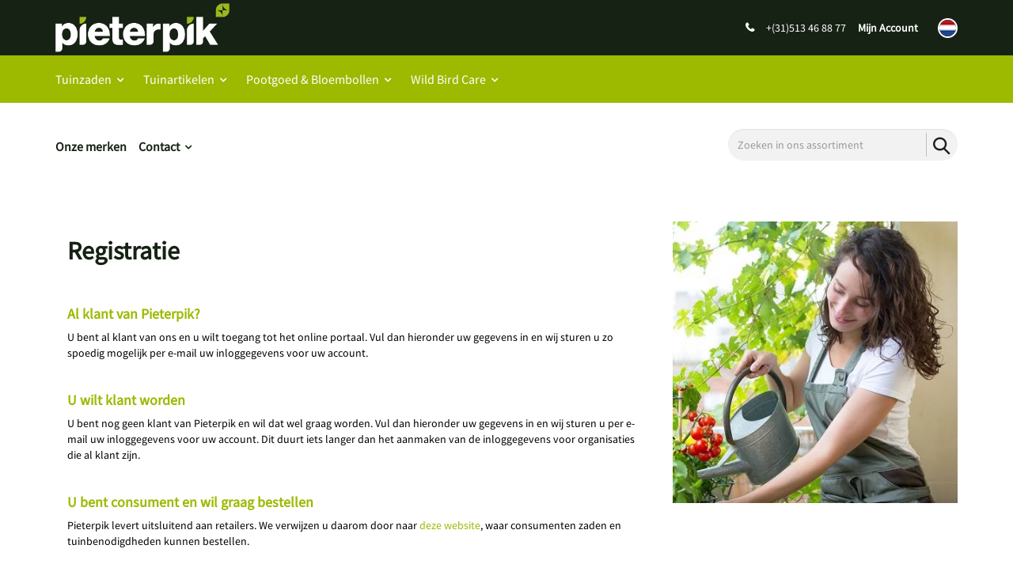

--- FILE ---
content_type: text/html; charset=utf-8
request_url: https://www.tuinplus.nl/nl/1/contact/account-aanmaken-registreren.aspx
body_size: 70243
content:


<!doctype html>
<html lang="nl">
<head id="Head1"><title>
	Pieterpik : Account aanmaken (registreren)
</title><script>dataLayer = [{ 'userId': '', 'status': 'not_logged_in',}];</script><!-- Google Tag Manager -->
<script>(function(w,d,s,l,i){w[l]=w[l]||[];w[l].push({'gtm.start':
new Date().getTime(),event:'gtm.js'});var f=d.getElementsByTagName(s)[0],
j=d.createElement(s),dl=l!='dataLayer'?'&l='+l:'';j.async=true;j.src=
'https://www.googletagmanager.com/gtm.js?id='+i+dl;f.parentNode.insertBefore(j,f);
})(window,document,'script','dataLayer','GTM-MHJ82VW');</script>
<!-- End Google Tag Manager -->

    <!-- Meta -->
    <meta charset="utf-8" /><meta name="viewport" content="width=device-width, initial-scale=1.0" />
    
    <!-- generic -->
    
   <meta content="text/html; charset=UTF-8" http-equiv="content-type" />
   <meta name="copyright" lang="nl" content="Utilize Business Solutions BV" />
   <meta name="Robots" content="index,follow" />
   <meta name="revisit-after" content="7 days" />
   <meta name="description" lang="nl" content="Account aanmaken (registreren)" />

   <link rel='shortcut icon' id='favicon1' href='https://www.tuinplus.nl//Documents/Website structure/pieterpik-logo-mark-full-color-rgb.svg' type='image/x-icon' />
   <link rel='icon' id='favicon2' href='https://www.tuinplus.nl//Documents/Website structure/pieterpik-logo-mark-full-color-rgb.svg' type='image/x-icon' />
<link rel="canonical" href="https://www.tuinplus.nl/nl/1/contact/account-aanmaken-registreren.aspx">

    
    <noscript id="deferred-styles">        
        <link rel="stylesheet" href="/Styles/plugins.min.css">
        <link rel="stylesheet" href="/_THMAssets/css/style.css">
        <link rel="stylesheet" href="/_THMAssets/css/shop.style.css">

        <!-- CSS Global Compulsory -->    
        <link rel="preconnect" href="https://fonts.gstatic.com" /><link href="https://fonts.googleapis.com/css2?family=Open+Sans:wght@300;400&amp;display=swap" rel="stylesheet" />
        <link rel="stylesheet" href="/_THMAssets/plugins/bootstrap/css/bootstrap.min.css">    
        <link rel="stylesheet" href="/_THMAssets/plugins/font-awesome/css/v-638146635384418801/font-awesome.min.css">    
        <link rel="stylesheet" href="/Styles/GlobalStyle.min.css">

        
            <link rel="stylesheet" href="/Styles/AdvancedStyles/minimal_theme.css">
        
            <link rel="stylesheet" href="/Styles/Vue/v-638146635367918313/vue-bundle.min.css">
        

        <!-- vb control styles -->
        
   <link href="/CMS/Modules/Cookies/v-638146635359218403/uc_cookies.min.css?23122025" rel="stylesheet" type="text/css" />   <link href="/Bespoke/Modules/Header/v-638773831381680153/uc_header_v6.min.css?23122025" rel="stylesheet" type="text/css" />   <link href="/CMS/Modules/Links/v-638146635360636025/uc_link_block.min.css?23122025" rel="stylesheet" type="text/css" />   <link href="/CMS/Modules/Text/v-638146635362139134/uc_text_block.min.css?23122025" rel="stylesheet" type="text/css" />   <link href="/Styles/AdvancedLink/v-637719612598125441/ucm_footer_blocks0000000106.css?23122025" rel="stylesheet" type="text/css" />   <link href="/CMS/Modules/Banners/v-638146635358132673/uc_banner_block.min.css?23122025" rel="stylesheet" type="text/css" />   <link href="/Bespoke/Styles/v-638773837662360810/uc_global.min.css?23122025" rel="stylesheet" type="text/css" />   <link href="/Bespoke/Modules/Forms/v-638773831381847033/uc_form_block.min.css?23122025" rel="stylesheet" type="text/css" /><link href='/Styles/v-638858342928532763/PageCorrectionsActual.css' rel='stylesheet' type='text/css' />
    </noscript>    
    
    <!-- JS Global Compulsory -->
    <script type="text/javascript" src="/_THMAssets/plugins/jquery/jquery.min.js"></script>
    <script src="/_THMAssets/plugins/jquery/jquery-migrate.min.js" defer></script>
    <script src="/_THMAssets/plugins/bootstrap/js/bootstrap.min.js" defer></script>

    <!-- JS Implementing Plugins -->
    <script src="/_THMAssets/plugins/back-to-top.js" defer></script>
    <script src="/_THMAssets/plugins/owl-carousel/owl-carousel/owl.carousel.min.js" defer></script>
    <script src="/_THMAssets/plugins/scrollbar/js/jquery.mCustomScrollbar.concat.min.js" defer></script>
    <script type="text/javascript" src="/_FWAssets/Scripts/jQueryModalWindow.js" defer></script>

       
    
    <!-- JS Page Level Deferred scripts -->
    <script src="/_THMAssets/js/shop.app.js" defer></script>
    <script src="/_THMAssets/js/plugins/owl-carousel.js" defer></script>
    <script src="/_THMAssets/js/plugins/revolution-slider.js" defer></script>   
    
    
    <script src="/Bespoke/Scripts/v-638597304875249208/custom.min.js" defer></script>
    
        
    <!-- Recaptcha -->
    
    
    <!-- Autocomplete address via google map -->
        


    
    <script type="text/javascript" src="/_THMAssets/js/yall.min.js" defer></script>
    <script type="text/javascript" src="/_THMAssets/js/BrowserWindowSize.min.js" defer></script>
    
    <!-- scripts -->
    
   <script src="/Bespoke/VueJs/v-638146635344976331/uc_vuejs_data_transfer.js" type="text/javascript" defer></script>   <script src="/CMS/Modules/Banners/v-638146635358153362/uc_banner_block.min.js" type="text/javascript" defer></script>   <script src="/Bespoke/Scripts/v-638591305584051658/Bespoke.js" type="text/javascript" defer></script>   <script src="/Documents/Scripts/popuptp.js" type="text/javascript"></script>    <link href="/Documents/CSS/popupdisplaynone.css" rel="stylesheet" type="text/css" />
</head>
<body id="bdy_master">

    
    <div class="ml-embedded" data-form="dqYaX4"></div>
    

    <form method="post" action="./structure_page.aspx?UsCode=E974F1BC58&amp;UsParent=3AE3156374%7c&amp;language=nl" id="form1">
<div class="aspNetHidden">
<input type="hidden" name="__EVENTTARGET" id="__EVENTTARGET" value="" />
<input type="hidden" name="__EVENTARGUMENT" id="__EVENTARGUMENT" value="" />
<input type="hidden" name="__VIEWSTATE" id="__VIEWSTATE" value="/[base64]/MNOqPtAvSAc32fanZS/Cq7JQUUXtZT8GjaY0c=" />
</div>

<script type="text/javascript">
//<![CDATA[
var theForm = document.forms['form1'];
if (!theForm) {
    theForm = document.form1;
}
function __doPostBack(eventTarget, eventArgument) {
    if (!theForm.onsubmit || (theForm.onsubmit() != false)) {
        theForm.__EVENTTARGET.value = eventTarget;
        theForm.__EVENTARGUMENT.value = eventArgument;
        theForm.submit();
    }
}
//]]>
</script>


<script src="/WebResource.axd?d=MW9AdYObClkLfyKWh6TBdq4d0st--PSv4SbjEAouNHXW_83lAq6NQhSP4K7b2KeYck4ZdbJZ9pjgdxjhZU11WFJG793VzirTi_6kAwEeoNU1&amp;t=638823922205622604" type="text/javascript"></script>


<script type="text/javascript">
//<![CDATA[
$(document).ready(function () { setupVueGlobalScope.setGlobalData({"cmsSettings":{"empty":null,"bespokeGlobalCms":{}},"webshopSettings":{"language":"NL","showStock":false,"stockType":4,"stockIndicators":[],"stockLimit":false,"showPrices":false,"showShoppingCart":false,"showOrderProduct":false,"showFavorites":false,"showOrderComments":true,"useCoupons":true,"groupProductsList":0,"groupProducts":false,"useOrderLineComments":false,"useMinimumOrderQuantity":false,"hideShoppingCartImages":false,"showClearCart":true,"condenseProductList":true,"filterSorting":0,"productBlockSize":3,"relatedProductBlockSize":3,"minScore":0.5,"saleBannerConfig":{"saleBannerColor":"#9ABF52","saleBannerTextColor":"#FFFFFF","text":"Aanbieding"},"ga4":true,"bespokeGlobalWs":{}},"userInformation":{"clientCode":"TUIN","customerId":"","userLoggedOn":"False","customerPriceList":"","bespokeUserInformation":{"shipmentCond":"","paymentCond":""}},"endpoints":{"productPriceUrl":"https://do-yarp.123utilize.nl/api/","productStockUrl":"/Webshop/WebshopAPI/ProductStockWebmethods.aspx/GetProductStock","orderProductUrl":"/Webshop/WebshopAPI/ProductListWebmethods.aspx/OrderProductLogInCheck","elasticProducts":"https://do-yarp.123utilize.nl/api/products","customerList":"https://do-yarp.123utilize.nl/api/lists/TUIN","productInformation":"https://do-yarp.123utilize.nl/api/product","shoppingCartUrl":"/Webshop/WebshopAPI/ShoppingCartWebmethod.aspx","seoInformation":"https://localhost:44300/api/seo","productVariantDescription":"/Webshop/WebshopAPI/GenericWebmethods.aspx/GetProductGroupingTranslations","relatedProductsUrl":"/Webshop/WebshopAPI/GenericWebmethods.aspx/getRelatedProducts","productVideosUrl":"/Webshop/WebshopAPI/GenericWebmethods.aspx/GetProductVideos","productDocumentsUrl":"/Webshop/WebshopAPI/GenericWebmethods.aspx/GetProductDocuments","productImageBannersUrl":"/Webshop/Webshopapi/ProductListWebmethods.aspx/GetProductImageBanners","bespokeProductFieldsUrl":"/Webshop/WebshopAPI/GenericWebmethods.aspx/GetBespokeFields","bespokeEndpoints":{"statisticsEndpoint":"/Bespoke/StatisticsWebmethods.aspx/GetTurnOverPerArticle","mailChimpEndpoint":"/Bespoke/MailChimpWebmethods.aspx/AddCart"}}}); });$(document).ready(function () { setupVueGlobalScope.addTranslations({"label":{"label_stock_indicator":"Voorraad","label_retrieving_stock":"Voorraad ophalen...","label_product_code":"Artikelcode","label_sales_action":"Aanbieding","label_no_products_found":"Er zijn geen producten gevonden","label_items_per_page1":"Toon","label_sort_by1":"Sorteer op","label_unit_prefix":"bevat","label_unit_pieces":"Stuks","label_exceeds_stock_limit":"Niet genoeg voorraad","label_back_order_quantity":"[1] in backorder","label_sale_unit":"Verkoopeenheid: ","label_out_of_stock":"Niet op voorraad ","label_sorting":"Sortering","label_orderline_comment_ph":"Uw klantopmerking...","label_your_payment_conditions":"Uw betalingscondities","label_your_delivery_conditions":"Uw leveringscondities","label_price1_excl_vat":"Excl. BTW","label_price1_incl_vat":"Incl. BTW","label_yearly_turnover":"Afzet p.j."},"title":{"title_specifications":"Product specificaties","title_shopping_cart_products":"Aanbiedingen"},"button":{"button_order":"Bestellen","button_add_to_favorites":"Voeg toe aan mijn favorieten","button_remove_from_favorites":"Verwijder van mijn favorieten","link_description_read_more":"Lees meer","link_description_read_less":"Inklappen","button_prompt_confirm":"Bevestigen","button_prompt_cancel":"Annuleren","button_view_prod":"Bekijk dit product"}}); });var isPostback = false;$(document).ready(function() { setupVueGlobalScope.useModule('shoppingCartControl', { config: {"pageSize":"1","shoppingCartTotalsFormat":["CouponsNet","OrderCostsNet","OrderLinesTotalNet","OrderTotal"],"shoppingCartControlTotalsFormat":["CouponsNet","OrderCostsNet","OrderLinesTotalNet","OrderTotal"]} });});$(document).ready(function() { setupVueGlobalScope.addTranslations({"label":{"CouponsTax":"Couponkorting BTW","CouponsNet":"Netto couponkorting","CouponsTotal":"Couponkorting incl BTW","OrderCostsTax":"Orderkosten BTW","OrderCostsNet":"Administratiekosten","OrderCostsTotal":"Administratiekosten","ShippingCostsTax":"Verzendkosten BTW","ShippingCostsNet":"Netto verzendkosten","ShippingCosts":"Verzendkosten incl BTW","OrderLinesTotalTax":"BTW bedrag","OrderLinesTotalNet":"Subtotaal excl BTW","OrderLinesTotal":"Totaal incl BTW","OrderTotal":"Totaal incl BTW","label_minimum_order_quantity":"Het minimum order bedrag is [1], u moet nog voor [2] bestellen"},"button":{"button_view_shopping_cart":"Rond uw bestelling af"},"title":{"title_shopping_cart_header":"Uw winkelwagen","title_shopping_cart_empty":"U heeft nog geen items in uw winkelwagen"}});});$(document).ready(function () {structureHeader.init();});$(document).ready(function () {sticky_header_v6_bespoke.init();});$(document).ready(function () {setup();});jQuery(document).ready(function () {App.init();App.initScrollBar();OwlCarousel.initOwlCarousel();});$( document ).ready(function() {$(".pager_next a.button_next").text('Volgende pagina');$(".pager_previous a.button_previous").text('Vorige pagina');});//]]>
</script>

<script src="/ScriptResource.axd?d=K6sd3WGlJNdlapxF_ywTSqkUMb2fMYG7-i2a68PM8qTxrQSdvnvg_QktIWSQ7FS6lrq-rd602TQIg8yhnpC-P_5mhrm9hnIr1MtzQvn1XrVtaiNMZRWlfh8K_1bNfEaITPk_nZeLKXTJK1wcToJ-RyiOjhF9FIZmadb9ljE1iLw1&amp;t=ffffffffe6d5a9ac" type="text/javascript"></script>
<script src="/ScriptResource.axd?d=IgCDRoXdD_uScoQztx9uKFBAMkjit_WhGWhej1TSx-vA_7sPLikA5ETLreO9F2DebZdpe7lXmVeePuCPoi4nLaPb0GHmUsHtABDPDhS0xBXaGFS1iBZFqFHTGjdQUd07UiCr1D7YuxXWgjOmGPWtVGxvqbFyvOXfIZyhLphoUj_yCKFOLRKVTdYusHxezEtD0&amp;t=ffffffffe6d5a9ac" type="text/javascript"></script>
<script src="/ScriptResource.axd?d=TaZcGC99KPpTOI0FRNZnhDzVjfd_a3K7FwONL7QzUmMtGEvwWbjBWELCC3zCBdOmqmnr9s-_ybGcp4nJ5WuBlkC3zyLmWkfvoXnqbs8AdAmUPKyB86otP1Gi8BFJA24_h_CtJ8psDjgvNPrpfw33VkPP1Q3cjXgTb5SM_7SgtlI1&amp;t=ffffffffffeed02d" type="text/javascript"></script>
<script src="/ScriptResource.axd?d=WxLwSSvgv9aDkPjdy6qC7TnEO3ZG3jYE2pBQqtM8qyOWeEHdC8l9fQDtoDA1-rhqP6t2zQGeTv-5elmqd6WhbP-V01WU8OFMqnXGxamhHwQjxYXJ_wUiNit_NvTgYZUdKM08bG4bxVqQKDbd1-czzAOGZPUThmc6mCB6q-oEFI41&amp;t=ffffffffffeed02d" type="text/javascript"></script>
<script src="/ScriptResource.axd?d=vHgZJ29Duuv0Pb852BTMrhMMnemT0Wa4JtZh6vHP2qB-kR8Fosu8x8nXY74tq1bBN-GwewatqZC3MyecHzJ5axuTRSZ-iek7iPMr5RuWiucQ6fQBEnoEs9lDeUmBwizQhhbJ8cnfdwaxvXTt9nUrmcQ3mvzgXuZeYs-nEwXwCB81&amp;t=ffffffffffeed02d" type="text/javascript"></script>
<script src="/ScriptResource.axd?d=s6hFpYo28e3FUCVB6g6aibdLpfV0923BI1n5ZSb9U5gyXm4HuvuIL1SR4tWEKE5BxF_4ceTCheafQe8ETuattPkXJHkiIse46r6juCf55rJu8kjDCZzKFNcyc_n-wg8H68AUt3PmbWrgz2nuO78BCveqWxgjyrEKq8kuyk4btic1&amp;t=ffffffffffeed02d" type="text/javascript"></script>
<script src="/ScriptResource.axd?d=YwWi1jzbKsBq5j8drhK73byEw-L48xkNTO-e_h5NR0Tr8-7NPbEocKv02_Qp_wHEkk9UDZTuPS6gYDgeo7M5PVthvui1PTK93O4-ywML-tVNk0a8CwcP1hIKN6WOppZbDO3VOyZUyhkJzTW9M5zv0YmZNXjG82pq72hgIoo01vU1&amp;t=ffffffffffeed02d" type="text/javascript"></script>
<script src="/ScriptResource.axd?d=7XQlUSceErwW4Jc9l2YQGNMKX9LpK24WP1TnaULbfowLGBHcx_fps4q34QjWnmmdW1Thq918pb2pn5rvN9QlvhlqG335_GwhweM6rFB4WFExhJA4jfs__khkZbVDqJpf6K3hrIL16qfOKPGewNdWHHmcmxYgR-XV5myoOaBku_w1&amp;t=ffffffffffeed02d" type="text/javascript"></script>
<script src="/ScriptResource.axd?d=4Qg6pWYebRuuTyxAGYnEYLUvCgY27ORHbjrmdgDy5pAZgbhMITIjUToZSXXSlpcpMNrGVQ9DRozCWMr2L0TMryIgeirQz8XW9FhjcdC8CFfDatB2K7DqRS9fxV4h1cuCubeykGfKYD5yQVdjoI_eq0YWyBz5nHHi-hgYpYXmuTbAnqIPnrwB6fDGsuIt6wXm0&amp;t=ffffffffffeed02d" type="text/javascript"></script>
        <script type="text/javascript">
//<![CDATA[
Sys.WebForms.PageRequestManager._initialize('ctl01$sm_sriptmanager', 'form1', ['tctl01$upd_update_panel','upd_update_panel'], [], [], 3600, 'ctl01');
//]]>
</script>


        <div id="upd_update_panel">
	
                <div id='use-async'></div> 
                <div id="upd_update_panel_div" style="visibility: hidden">
                    
                    

                    

                    <div class="uc_header_v6">

    
    <div class="topbar fluid-container header-v5">
        
        <div class="container flex">

            
            
            

            
            <a class="desktop-logo" href="/?language=nl">
                <div class="image-container">
                    <img id="uc_header_logo_desktop" class="navbar-brand-logo" src="/Documents/Images/pieterpik-logo-inverted-rgb.png" />
                </div>
            </a>
            

            
            <div class="phone-nr desktop">
                <div class="phone-nr-wrapper">
                    <span id="uc_header_label_phone_nr"><a href="tel:+(31)513 46 88 77"><span>+(31)513 46 88 77</span></a></span>
                </div>
            </div>
            


            <div class="account-handler hidden-sm">
                <ul class="flex-list">
                    
                        <li>
                            <a id="uc_header_link_login" href="/nl/webshop/login.aspx">Mijn Account</a>
                        </li>
                        <li>
                            
                        </li>
                        
                        
                </ul>
            </div>

            <div class="languages-handler">
                <ul class="uc_languages_block">
    <li>
        <a><span>Nederlands</span>
            
            <img width="25" height="25" class="lang-img" src='/WebshopImages/FlagIcons/NL.jpg' alt="NL">
            
        </a>
        <div class="language-list">
            <ul class="language dropdown-menu">
                
                        
                        <li><a id="uc_header_uc_languages_block1_rpt_links_ib_switch_languages_0" href="javascript:__doPostBack(&#39;ctl01$uc_header$uc_languages_block1$rpt_links$ctl00$ib_switch_languages&#39;,&#39;&#39;)"><span>Frans</span><img class="lang-img" src='/WebshopImages/FlagIcons/FR.jpg' alt='FR'></a></li>
                        
                    
                        
                        <li><a id="uc_header_uc_languages_block1_rpt_links_ib_switch_languages_1" class=" active" href="javascript:__doPostBack(&#39;ctl01$uc_header$uc_languages_block1$rpt_links$ctl01$ib_switch_languages&#39;,&#39;&#39;)"><span>Nederlands</span><img class="lang-img" src='/WebshopImages/FlagIcons/NL.jpg' alt='NL'></a></li>
                        
                    
                        
                        <li><a id="uc_header_uc_languages_block1_rpt_links_ib_switch_languages_2" href="javascript:__doPostBack(&#39;ctl01$uc_header$uc_languages_block1$rpt_links$ctl02$ib_switch_languages&#39;,&#39;&#39;)"><span>English</span><img class="lang-img" src='/WebshopImages/FlagIcons/EN.jpg' alt='EN'></a></li>
                        
                    
                        
                        <li><a id="uc_header_uc_languages_block1_rpt_links_ib_switch_languages_3" href="javascript:__doPostBack(&#39;ctl01$uc_header$uc_languages_block1$rpt_links$ctl03$ib_switch_languages&#39;,&#39;&#39;)"><span>Deutsch</span><img class="lang-img" src='/WebshopImages/FlagIcons/DE.jpg' alt='DE'></a></li>
                        
                    
            </ul>
        </div>
    </li>
</ul>
            </div>

                        
        </div>
    </div>

    <header class="header-v5 fluid-container">


        
        <div class="center-menu">
            <div class="container">
                <ul class="center-bar-nav nav navbar-nav"></ul>
            </div>
        </div>        
        

        <div class="center-bar-bg">
            <div class="container flex">
               
                

                
                <button type="button" class="navbar-toggle" data-toggle="collapse" data-target=".uc_menu_flyout">
                    
                                            
                    <div class="icon-bar-group">
                        <span class="icon-bar"></span>
                        <span class="icon-bar"></span>
                        <span class="icon-bar"></span>
                    </div>
                </button>
                

                <div class="brand-handler col-sm-2 col-md-2">
                    <a class="logo-container" href="/?language=nl">
                        <div class="image-container">
                            <img id="uc_header_img_logo" class="navbar-brand-logo" title="Pieterpik" src="/Documents/Images/pieterpik-logo-inverted-rgb.png" alt="Pieterpik" />
                            
                        </div>
                    </a>                    
                </div>                

                
                <div class="menu-icons-wrapper">
                    
                    <div class="phone-nr mobile"></div>
                    

                    
                    
                    <a id="uc_header_link_login_mobile" class="fa fa-user" href="/nl/webshop/login.aspx"></a>
                    
                    
                

                  
                </div>  
                           

                
                               
            </div>
        </div>
        
        
        
        

        <nav class="navbar navbar-default mega-menu desktop menu-flyout-handler" role="navigation">                        
            <div id="uc_header_ctl09_pnl_menu_flyout" class="uc_menu_flyout collapse navbar-collapse mega-menu navbar-responsive-collapse">
	
    <div class="header-menu-left uc_menu_flyout_horizontal_v6 container">
        <ul class="nav navbar-nav"><li><a href="/nl/1/onze-merken.aspx">Onze merken</a></li><li class="dropdown"><a href="/nl/1/contact.aspx">Contact</a><ul class="dropdown-menu"><li class=" active"><a href="/nl/1/contact/account-aanmaken-registreren.aspx">Account aanmaken (registreren)</a></li><li><a href="/nl/1/contact/contactformulier.aspx">Contactformulier</a></li><li><a href="/nl/1/contact/veelgestelde-vragen.aspx">Veelgestelde vragen</a></li></ul></li><li class="dropdown center-menu-item"><a href="/nl/3/tuinzaden.aspx">Tuinzaden</a><ul class="dropdown-menu"><li><a href="/nl/3/b2b-tuinzaden/merk/kruidenzaden.aspx">Kruidenzaden</a></li><li><a href="/nl/3/b2b-tuinzaden/merk/groentezaden.aspx">Groentezaden</a></li><li><a href="/nl/3/b2b-tuinzaden/merk/bloemenzaden.aspx">Bloemenzaden</a></li><li><a href="/nl/3/tuinzaden/biologische-zaden.aspx">Biologische zaden</a></li><li><a href="/nl/3/tuinzaden/specialty-collection.aspx">Specialty Collection</a></li><li><a href="/nl/3/tuinzaden/franchi-sementi.aspx">Franchi Sementi</a></li><li><a href="/nl/3/tuinzaden/premium-zaadzakjes.aspx">Premium zaadzakjes</a></li><li><a href="/nl/3/tuinzaden/buzzy-grow-gifts.aspx">Buzzy Grow Gifts</a></li><li><a href="/nl/3/tuinzaden/bloemenmengsels.aspx">Bloemenmengsels</a></li><li><a href="/nl/3/b2b-tuinzaden/merk/groenbemesters.aspx">Groenbemesters</a></li><li><a href="/nl/3/b2b-tuinzaden/merk/displays.aspx">Displays</a></li><li><a href="/nl/3/tuinzaden/presentatie-display-materialen.aspx">Presentatie & Display materialen</a></li></ul></li><li class="dropdown center-menu-item"><a href="/nl/3/tuinartikelen.aspx">Tuinartikelen</a><ul class="dropdown-menu"><li><a href="/nl/3/b2b-tuinartikelen/kweekkasjes-potten.aspx">Kweekkasjes & Potten</a></li><li><a href="/nl/3/b2b-tuinartikelen/zaaibenodigdheden.aspx">Zaaibenodigdheden</a></li><li><a href="/nl/3/b2b-tuinartikelen/tuinbenodigdheden.aspx">Tuinbenodigdheden</a></li><li><a href="/nl/3/tuinartikelen/tuingereedschap.aspx">Tuingereedschap</a></li><li><a href="/nl/3/tuinartikelen/decoratie.aspx">Decoratie</a></li><li><a href="/nl/3/tuinartikelen/tuinhandschoenen.aspx">Tuinhandschoenen</a></li><li><a href="/nl/3/tuinartikelen/insectenkastjes.aspx">Insectenkastjes</a></li><li><a href="/nl/3/b2b-tuinartikelen/displays.aspx">Displays</a></li><li><a href="/nl/3/tuinartikelen/solar-verlichting.aspx">Solar verlichting</a></li></ul></li><li class="dropdown center-menu-item"><a href="/nl/3/pootgoed-bloembollen.aspx">Pootgoed & Bloembollen</a><ul class="dropdown-menu"><li><a href="/nl/3/pootgoed-bloembollen/sjallotten-uien-en-knoflook.aspx">Sjallotten, uien en knoflook</a></li><li><a href="/nl/3/pootgoed-bloembollen/aardappelen.aspx">Aardappelen</a></li><li><a href="/nl/3/b2b-pootgoed-bloembollen/merk/bloembollen-najaar.aspx">Bloembollen Najaar</a></li><li><a href="/nl/3/b2b-pootgoed-bloembollen/merk/bloembollen-voorjaar.aspx">Bloembollen Voorjaar</a></li><li><a href="/nl/3/pootgoed-bloembollen/champignons.aspx">Champignons</a></li><li><a href="/nl/3/b2b-pootgoed-bloembollen/merk/displays.aspx">Displays</a></li></ul></li><li class="dropdown center-menu-item"><a href="/nl/3/wild-bird-care.aspx">Wild Bird Care</a><ul class="dropdown-menu"><li><a href="/nl/3/b2b-wild-bird-care/merk/vogelvoer.aspx">Vogelvoer</a></li><li><a href="/nl/3/b2b-wild-bird-care/merk/feeders.aspx">Feeders</a></li><li><a href="/nl/3/wild-bird-care/nestkasten-en-voederhuisjes.aspx">Nestkasten en Voederhuisjes</a></li><li><a href="/nl/3/b2b-wild-bird-care/merk/displays.aspx">Displays</a></li><li><a href="/nl/3/wild-bird-care/presentatie-display-materialen.aspx">Presentatie & Display materialen</a></li></ul></li></ul>
    </div>

</div>            
        </nav>  
        
        <ul class="uc_languages_block">
    <li>
        <a><span>Nederlands</span>
            
            <img width="25" height="25" class="lang-img" src='/WebshopImages/FlagIcons/NL.jpg' alt="NL">
            
        </a>
        <div class="language-list">
            <ul class="language dropdown-menu">
                
                        
                        <li><a id="uc_header_uc_languages_block2_rpt_links_ib_switch_languages_0" href="javascript:__doPostBack(&#39;ctl01$uc_header$uc_languages_block2$rpt_links$ctl00$ib_switch_languages&#39;,&#39;&#39;)"><span>Frans</span><img class="lang-img" src='/WebshopImages/FlagIcons/FR.jpg' alt='FR'></a></li>
                        
                    
                        
                        <li><a id="uc_header_uc_languages_block2_rpt_links_ib_switch_languages_1" class=" active" href="javascript:__doPostBack(&#39;ctl01$uc_header$uc_languages_block2$rpt_links$ctl01$ib_switch_languages&#39;,&#39;&#39;)"><span>Nederlands</span><img class="lang-img" src='/WebshopImages/FlagIcons/NL.jpg' alt='NL'></a></li>
                        
                    
                        
                        <li><a id="uc_header_uc_languages_block2_rpt_links_ib_switch_languages_2" href="javascript:__doPostBack(&#39;ctl01$uc_header$uc_languages_block2$rpt_links$ctl02$ib_switch_languages&#39;,&#39;&#39;)"><span>English</span><img class="lang-img" src='/WebshopImages/FlagIcons/EN.jpg' alt='EN'></a></li>
                        
                    
                        
                        <li><a id="uc_header_uc_languages_block2_rpt_links_ib_switch_languages_3" href="javascript:__doPostBack(&#39;ctl01$uc_header$uc_languages_block2$rpt_links$ctl03$ib_switch_languages&#39;,&#39;&#39;)"><span>Deutsch</span><img class="lang-img" src='/WebshopImages/FlagIcons/DE.jpg' alt='DE'></a></li>
                        
                    
            </ul>
        </div>
    </li>
</ul>
        

        
        <div id="contentsearch" class="content-search-handler">
            <div id="uc_header_uc_content_search1_pnl_search" class="show_search_box uc_content_search_v6" onkeypress="javascript:return WebForm_FireDefaultButton(event, &#39;uc_header_uc_content_search1_button_search&#39;)">
	
        
                <input name="ctl01$uc_header$uc_content_search1$txt_search" type="text" id="uc_header_uc_content_search1_txt_search" class="input form-control" placeholder="Zoeken in ons assortiment" />
                <input type="submit" name="ctl01$uc_header$uc_content_search1$button_search" value="Go" id="uc_header_uc_content_search1_button_search" class="inputbutton inputbutton btn-u btn-u-sea-shop btn-u-lg searchbutton" />
        <i class="fi-search-icon"></i>
    
</div>        
        </div>
        

        <div class="mobile-search">
            
            <a id="uc_header_link_webshop" class="btn-u" href="/nl/webshop/product_list.aspx">Assortiment</a>
            
            <div id="uc_header_uc_content_search2_pnl_search" class="show_search_box uc_content_search_v6" onkeypress="javascript:return WebForm_FireDefaultButton(event, &#39;uc_header_uc_content_search2_button_search&#39;)">
	
        
                <input name="ctl01$uc_header$uc_content_search2$txt_search" type="text" id="uc_header_uc_content_search2_txt_search" class="input form-control" placeholder="Zoeken in ons assortiment" />
                <input type="submit" name="ctl01$uc_header$uc_content_search2$button_search" value="Go" id="uc_header_uc_content_search2_button_search" class="inputbutton inputbutton btn-u btn-u-sea-shop btn-u-lg searchbutton" />
        <i class="fi-search-icon"></i>
    
</div> 
        </div>

        <div class="usps-handler">
                
        </div>             
        
    </header>

</div>
                    <!--wrapper-->

                    <div id="pnl_wrapper" class="container body margin-top-20" onkeypress="javascript:return WebForm_FireDefaultButton(event, &#39;btn_dummy&#39;)">
		
                        <div class="row">
                            <!-- zone 1 -->
                            

                            <!-- zone 2 -->
                            <div id="pnl_column_2" class=" col-md-8">
			
                                
        <div id="column_2_ctl03_pnl_form" class="col-md-12  uc_form_block">
	
    <div class="uc_form_block">
        

        <h1>Registratie</h1>

<div>&nbsp;</div>

<h2>Al klant van Pieterpik?</h2>

<div>U bent al klant van ons en u wilt toegang tot het online portaal. Vul dan hieronder uw gegevens in en wij sturen u zo spoedig mogelijk per e-mail uw inloggegevens voor uw account.</div>

<div>&nbsp;</div>

<h2>U wilt klant worden</h2>

<div>U bent nog geen klant van Pieterpik en wil dat wel graag worden. Vul dan hieronder uw gegevens in en wij sturen u per e-mail uw inloggegevens voor uw account. Dit duurt iets langer dan het aanmaken van de inloggegevens voor organisaties die al klant zijn.</div>

<div>&nbsp;</div>

<h2>U bent consument en wil graag bestellen</h2>

<div>Pieterpik levert uitsluitend aan retailers. We verwijzen u daarom door naar <a href="http://www.dezaden.nl">deze website</a>, waar consumenten zaden en tuinbenodigdheden kunnen bestellen.</div><div class="form-wrapper"><div class="input-border row"><div class="col-md-12 sky-space-20"><div class="mandatory-fld margin-bottom-15"><label>Bedrijfsnaam</label><div style="text-align:left;" class="input-group"><input name="ctl01$column_2$ctl03$0000000083" type="text" id="column_2_ctl03_0000000083" class="input textbox form-control" style="width:280px;" /><div class="input-group-addon"><i class="icon-prepend fa fa-asterisk req"></i></div></div></div></div><div class="sky-space-20 col-md-4"><div class="mandatory-fld margin-bottom-15"><label>Voornaam</label><div style="text-align:left;" class="input-group"><input name="ctl01$column_2$ctl03$0000000085" type="text" id="column_2_ctl03_0000000085" class="input textbox form-control" style="width:280px;" /><div class="input-group-addon"><i class="icon-prepend fa fa-asterisk req"></i></div></div></div></div><div class="sky-space-20 col-md-2"><div class="margin-bottom-15"><label>Tussenvoegsel</label><div style="text-align:left;" class=""><input name="ctl01$column_2$ctl03$0000000101" type="text" id="column_2_ctl03_0000000101" class="input textbox form-control" style="width:280px;" /></div></div></div><div class="sky-space-20 col-md-6"><div class="mandatory-fld margin-bottom-15"><label>Achternaam</label><div style="text-align:left;" class="input-group"><input name="ctl01$column_2$ctl03$0000000103" type="text" id="column_2_ctl03_0000000103" class="input textbox form-control" style="width:280px;" /><div class="input-group-addon"><i class="icon-prepend fa fa-asterisk req"></i></div></div></div></div><div class="col-md-12 sky-space-20"><div class="mandatory-fld margin-bottom-15"><label>E-mailadres</label><div style="text-align:left;" class="input-group"><input name="ctl01$column_2$ctl03$0000000087" type="text" id="column_2_ctl03_0000000087" class="input textbox form-control" style="width:280px;" /><div class="input-group-addon"><i class="icon-prepend fa fa-asterisk req"></i></div></div></div></div><div class="col-md-12 sky-space-20"><div class="mandatory-fld margin-bottom-15"><label>Adres</label><div style="text-align:left;" class="input-group"><input name="ctl01$column_2$ctl03$0000000089" type="text" id="column_2_ctl03_0000000089" class="input textbox form-control" style="width:280px;" /><div class="input-group-addon"><i class="icon-prepend fa fa-asterisk req"></i></div></div></div></div><div class="sky-space-20 col-md-4"><div class="mandatory-fld margin-bottom-15"><label>Postcode</label><div style="text-align:left;" class="input-group"><input name="ctl01$column_2$ctl03$0000000091" type="text" id="column_2_ctl03_0000000091" class="input textbox form-control" style="width:100px;" /><div class="input-group-addon"><i class="icon-prepend fa fa-asterisk req"></i></div></div></div></div><div class="sky-space-20 col-md-8"><div class="mandatory-fld margin-bottom-15"><label>Plaats</label><div style="text-align:left;" class="input-group"><input name="ctl01$column_2$ctl03$0000000093" type="text" id="column_2_ctl03_0000000093" class="input textbox form-control" style="width:160px;" /><div class="input-group-addon"><i class="icon-prepend fa fa-asterisk req"></i></div></div></div></div><div class="col-md-12 sky-space-20"><div class="mandatory-fld margin-bottom-15"><label>Telefoonnummer</label><div style="text-align:left;" class="input-group"><input name="ctl01$column_2$ctl03$0000000095" type="text" id="column_2_ctl03_0000000095" class="input textbox form-control" style="width:280px;" /><div class="input-group-addon"><i class="icon-prepend fa fa-asterisk req"></i></div></div></div></div><div class="col-md-12 sky-space-20"><div class="mandatory-fld margin-bottom-15"><label>Type onderneming</label><div style="text-align:left;" class="input-group"><select name="ctl01$column_2$ctl03$0000000107" id="column_2_ctl03_0000000107" class="select dropdownlist form-control" style="width:280px;">
	<option selected="selected" value="1">Tuincentrum</option>
	<option value="2">Cooperatie Winkel</option>
	<option value="3">Bouwmarkt - Doe het zelf</option>
	<option value="4">Dierenspeciaalzaak</option>
	<option value="5">Bloemisterij/Tuinwinkel</option>
	<option value="6">Supermarkt</option>
	<option value="7">Webshop</option>
	<option value="8">Cadeau/Decoratiewinkel</option>
	<option value="9">Huishoud,- en tuinartikelen</option>
	<option value="10">Hovenier/Kwekerij</option>
	<option value="11">Uitvaartbegeleiding</option>
	<option value="12">Reclame</option>
	<option value="13">Overig</option>

</select><div class="input-group-addon"><i class="icon-prepend fa fa-asterisk req"></i></div></div></div></div><div class="col-md-12 sky-space-20"><div class="margin-bottom-15"><label>BTW nummer</label><div style="text-align:left;" class=""><input name="ctl01$column_2$ctl03$0000000097" type="text" id="column_2_ctl03_0000000097" class="input textbox form-control" style="width:280px;" /></div></div></div><div class="col-md-12 sky-space-20"><div class="margin-bottom-15"><label>KvK nummer</label><div style="text-align:left;" class=""><input name="ctl01$column_2$ctl03$0000000099" type="text" id="column_2_ctl03_0000000099" class="input textbox form-control" style="width:280px;" /></div></div></div><div class="col-md-12 sky-space-20"><div class="margin-bottom-15"><label></label><div style="text-align:left;"><span class="checkbox check-box"><input id="column_2_ctl03_0000000105" type="checkbox" name="ctl01$column_2$ctl03$0000000105" /><label for="column_2_ctl03_0000000105">Inschrijven nieuwsbrief</label></span></div></div></div><div class="col-md-12 sky-space-20"><div class="col-md-12 col-md-offset-0 margin-bottom-15"><p>Bekijk hier onze <a href="/nl/2/privacybeleid.aspx">privacyverklaring</a></p></div></div></div><div class="buttons"><input type="submit" name="ctl01$column_2$ctl03$button_send_form" value="Versturen" id="column_2_ctl03_button_send_form" class="inputbutton btn-u btn-u-sea-shop btn-u-lg" /></div><div class="message"></div><br style="clear: both;" /></div>
    </div>

</div>

                            
		</div>

                            <!-- zone 3 -->
                            <div id="pnl_column_3" class=" col-md-4">
			
                                
        <div class="row row"><div id="column_3_ctl00_ctl01_pan_banner" class="col-md-12  uc_banner_block">
	
    <div class="row"><div class="static-banner col-md-12" id="static_banner_image00000002000"><img title="Registreren banner" class="img-responsive" src="/Documents/Images/Banners/registratie_form_banner.jpg" alt="Registreren banner" /></div><div class="clearfix margin-bottom-10"></div></div>

</div></div>

                            
		</div>
                        </div>

                        <br style="clear:both;" />
                        <input type="submit" name="ctl01$btn_dummy" value="" onclick="return false;" id="btn_dummy" class="inputbutton button_dummy" />
                    
	</div>
                    <br />

                    <!-- footer -->
                    <div class="uc_footer">

    <div class="footer-v4">
        
        <div class="footer collapse-links">
        

            <div class="container">
                
                        <div class="row"><div id="uc_footer_rpt_rows_ctl01_0_pnl_link_block_0" class="col-md-4  hidden-xs  uc_link_block">
	
    <div>
    
        <h2>Services</h2>
    
    <ul class="list-unstyled categories">
        
                <li>
                    <a id="uc_footer_rpt_rows_ctl01_0_rpt_links_0_hl_link_0" href="https://tuinplus.nl/nl/1/contact/contactformulier.aspx">Contact opnemen</a>
                </li>
            
                <li>
                    <a id="uc_footer_rpt_rows_ctl01_0_rpt_links_0_hl_link_1" href="https://www.tuinplus.nl/nl/1/contact/veelgestelde-vragen.aspx">Veelgestelde vragen</a>
                </li>
            
                <li>
                    <a id="uc_footer_rpt_rows_ctl01_0_rpt_links_0_hl_link_2" href="https://tuinplus.nl/nl/1/contact/account-aanmaken-registreren.aspx">Klant worden bij Pieter Pik Retail</a>
                </li>
            
                <li>
                    <a id="uc_footer_rpt_rows_ctl01_0_rpt_links_0_hl_link_3" href="https://www.tuinplus.nl/nl/1/over-tuinplus/concepten.aspx">Concepten</a>
                </li>
            
                <li>
                    <a id="uc_footer_rpt_rows_ctl01_0_rpt_links_0_hl_link_4" href="https://www.tuinplus.nl/nl/1/over-tuinplus/branches.aspx">Branches</a>
                </li>
            
                <li>
                    <a id="uc_footer_rpt_rows_ctl01_0_rpt_links_0_hl_link_5" href="https://tuinplus.nl/NL/webshop/login.aspx">Inloggen als retailer</a>
                </li>
            
    </ul>
    </div>

</div><div id="uc_footer_rpt_rows_ctl02_0_pnl_link_block_0" class="col-md-4  hidden-xs  uc_link_block">
	
    <div>
    
        <h2>Assortiment</h2>
    
    <ul class="list-unstyled categories">
        
                <li>
                    <a id="uc_footer_rpt_rows_ctl02_0_rpt_links_0_hl_link_0" href="https://tuinplus.nl/nl/3/tuinzaden.aspx">Tuinzaden</a>
                </li>
            
                <li>
                    <a id="uc_footer_rpt_rows_ctl02_0_rpt_links_0_hl_link_1" href="https://tuinplus.nl/nl/3/tuinartikelen.aspx">Tuinartikelen</a>
                </li>
            
                <li>
                    <a id="uc_footer_rpt_rows_ctl02_0_rpt_links_0_hl_link_2" href="https://tuinplus.nl/nl/3/pootgoed-bloembollen.aspx">Pootgoed & Bloembollen</a>
                </li>
            
                <li>
                    <a id="uc_footer_rpt_rows_ctl02_0_rpt_links_0_hl_link_3" href="https://tuinplus.nl/nl/3/wild-bird-care.aspx">Wild Bird Care</a>
                </li>
            
                <li>
                    <a id="uc_footer_rpt_rows_ctl02_0_rpt_links_0_hl_link_4" href="https://www.tuinplus.nl/nl/1/aanbiedingen.aspx">Aanbiedingen</a>
                </li>
            
                <li>
                    <a id="uc_footer_rpt_rows_ctl02_0_rpt_links_0_hl_link_5" href="https://www.tuinplus.nl/nl/1/nieuwe-producten.aspx">Nieuwe artikelen</a>
                </li>
            
    </ul>
    </div>

</div><div id="uc_footer_rpt_rows_ctl03_0_pnl_link_block_0" class="col-md-4  uc_link_block">
	
    <div>
    
        <h2>Inspiratie & downloads</h2>
    
    <ul class="list-unstyled categories">
        
                <li>
                    <a id="uc_footer_rpt_rows_ctl03_0_rpt_links_0_hl_link_0" href="https://www.tuinplus.nl//nl/2/schappenplannen.aspx">Schappenplannen</a>
                </li>
            
                <li>
                    <a id="uc_footer_rpt_rows_ctl03_0_rpt_links_0_hl_link_1" href="https://www.tuinplus.nl/nl/1/inspiratie/zaaikalender-tuinplus.aspx">Zaaikalender</a>
                </li>
            
                <li>
                    <a id="uc_footer_rpt_rows_ctl03_0_rpt_links_0_hl_link_2" href="https://www.tuinplus.nl/nl/1/over-tuinplus/downloads.aspx?language=NL">Consument bestellijsten</a>
                </li>
            
                <li>
                    <a id="uc_footer_rpt_rows_ctl03_0_rpt_links_0_hl_link_3" href="https://www.tuinplus.nl/nl/1/over-tuinplus/downloads.aspx?language=NL">Prijsstroken</a>
                </li>
            
                <li>
                    <a id="uc_footer_rpt_rows_ctl03_0_rpt_links_0_hl_link_4" href="https://www.tuinplus.nl/nl/1/over-tuinplus/downloads.aspx">Informatiebladen</a>
                </li>
            
                <li>
                    <a id="uc_footer_rpt_rows_ctl03_0_rpt_links_0_hl_link_5" href="https://www.tuinplus.nl//nl/1/catalogi.aspx">Catalogus</a>
                </li>
            
    </ul>
    </div>

</div><div id="uc_footer_rpt_rows_ctl04_0_pan_textbox_0" class="col-md-12  hidden-xs  fluid-container uc_text_block">
	<hr />
</div><div id="uc_footer_rpt_rows_ctl05_0_pnl_link_block_0" class="col-md-8  hidden-xs  uc_link_block advanced align-left horizontal-flow ucm_footer_blocks0000000106"><div class="footer-contact">
	
    <div>
    
        <h2>Contact</h2>
    
    <ul class="list-unstyled categories">
        
                <li>
                    <a id="uc_footer_rpt_rows_ctl05_0_rpt_links_0_hl_link_0" href="tel:+(31)513%2046%2088%2077"><img id="uc_footer_rpt_rows_ctl05_0_rpt_links_0_link_logo_0" src="/Documents/LinkLogos/phone-icon_footer.png" alt="&lt;div>&lt;b>Bel +(31)513 46 88 77&lt;/b>&lt;/br>(Ma tm vr 8:30 - 16:30)&lt;/div>" /><div><b>Bel +(31)513 46 88 77</b></br>(Ma tm vr 8:30 - 16:30)</div></a>
                </li>
            
                <li>
                    <a id="uc_footer_rpt_rows_ctl05_0_rpt_links_0_hl_link_1" href="https://www.tuinplus.nl/nl/1/contact/contactformulier.aspx"><img id="uc_footer_rpt_rows_ctl05_0_rpt_links_0_link_logo_1" src="/Documents/LinkLogos/email_icon.jpg" alt="&lt;div>Klantenservice&lt;br/>&lt;/div>" /><div>Klantenservice<br/></div></a>
                </li>
            
    </ul>
    </div>

</div></div><div id="uc_footer_rpt_rows_ctl06_0_pan_textbox_0" class="col-md-4  hidden-xs  fluid-container uc_text_block pull-right">
	<h2>Pieterpik Retail&nbsp;BV</h2>

<p>Postbus 95</p>

<p>8440 AB Heerenveen</p>

<p>The Netherlands</p>
</div></div>
                    
                        <div class="row"><div id="uc_footer_rpt_rows_ctl01_1_pan_textbox_1" class="col-md-12  hidden-lg  hidden-md  hidden-sm  fluid-container uc_text_block">
	<p><img alt="" src="/Documents/images/tuinplus_logo_white_sm.png" style="height:29px; width:147px" /></p>

<p><strong>Uitgebreid</strong> assortiment</p>

<p><strong>Snelle</strong> levertijd</p>
</div></div>
                    
                        <div class="row"><div id="uc_footer_rpt_rows_ctl01_2_pnl_link_block_2" class="col-md-12  hidden-lg  hidden-md  hidden-sm  uc_link_block">
	
    <div>
    
        <h2>Services</h2>
    
    <ul class="list-unstyled categories">
        
                <li>
                    <a id="uc_footer_rpt_rows_ctl01_2_rpt_links_2_hl_link_0" href="https://tuinplus.nl/nl/1/contact/contactformulier.aspx">Contact opnemen</a>
                </li>
            
                <li>
                    <a id="uc_footer_rpt_rows_ctl01_2_rpt_links_2_hl_link_1" href="https://www.tuinplus.nl/nl/1/contact/veelgestelde-vragen.aspx">Veelgestelde vragen</a>
                </li>
            
                <li>
                    <a id="uc_footer_rpt_rows_ctl01_2_rpt_links_2_hl_link_2" href="https://tuinplus.nl/nl/1/contact/account-aanmaken-registreren.aspx">Klant worden bij Pieter Pik Retail</a>
                </li>
            
                <li>
                    <a id="uc_footer_rpt_rows_ctl01_2_rpt_links_2_hl_link_3" href="https://www.tuinplus.nl/nl/1/over-tuinplus/concepten.aspx">Concepten</a>
                </li>
            
                <li>
                    <a id="uc_footer_rpt_rows_ctl01_2_rpt_links_2_hl_link_4" href="https://www.tuinplus.nl/nl/1/over-tuinplus/branches.aspx">Branches</a>
                </li>
            
                <li>
                    <a id="uc_footer_rpt_rows_ctl01_2_rpt_links_2_hl_link_5" href="https://tuinplus.nl/NL/webshop/login.aspx">Inloggen als retailer</a>
                </li>
            
    </ul>
    </div>

</div><div id="uc_footer_rpt_rows_ctl02_2_pnl_link_block_2" class="col-md-12  hidden-lg  hidden-md  hidden-sm  uc_link_block">
	
    <div>
    
        <h2>Assortiment</h2>
    
    <ul class="list-unstyled categories">
        
                <li>
                    <a id="uc_footer_rpt_rows_ctl02_2_rpt_links_2_hl_link_0" href="https://tuinplus.nl/nl/3/tuinzaden.aspx">Tuinzaden</a>
                </li>
            
                <li>
                    <a id="uc_footer_rpt_rows_ctl02_2_rpt_links_2_hl_link_1" href="https://tuinplus.nl/nl/3/tuinartikelen.aspx">Tuinartikelen</a>
                </li>
            
                <li>
                    <a id="uc_footer_rpt_rows_ctl02_2_rpt_links_2_hl_link_2" href="https://tuinplus.nl/nl/3/pootgoed-bloembollen.aspx">Pootgoed & Bloembollen</a>
                </li>
            
                <li>
                    <a id="uc_footer_rpt_rows_ctl02_2_rpt_links_2_hl_link_3" href="https://tuinplus.nl/nl/3/wild-bird-care.aspx">Wild Bird Care</a>
                </li>
            
                <li>
                    <a id="uc_footer_rpt_rows_ctl02_2_rpt_links_2_hl_link_4" href="https://www.tuinplus.nl/nl/1/aanbiedingen.aspx">Aanbiedingen</a>
                </li>
            
                <li>
                    <a id="uc_footer_rpt_rows_ctl02_2_rpt_links_2_hl_link_5" href="https://www.tuinplus.nl/nl/1/nieuwe-producten.aspx">Nieuwe artikelen</a>
                </li>
            
    </ul>
    </div>

</div></div>
                    
                        <div class="row"><div id="uc_footer_rpt_rows_ctl01_3_pan_banner_3" class="col-md-3  hidden-xs  uc_banner_block">
	
    <div class="row"><div class="static-banner col-md-12" id="static_banner_image00000002020"><img title="Pieterpik logo" class="img-responsive" src="/Documents/Images/Banners/pieterpik-logo-full-color-rgb.jpg" alt="Pieterpik logo" /></div><div class="clearfix margin-bottom-10"></div></div>

</div><div id="uc_footer_rpt_rows_ctl02_3_pnl_link_block_3" class="col-md-12  uc_link_block">
	
    <div>
    
    <ul class="list-unstyled categories">
        
                <li>
                    <a id="uc_footer_rpt_rows_ctl02_3_rpt_links_3_hl_link_0" href="https://www.linkedin.com/company/20371829/admin/"><img id="uc_footer_rpt_rows_ctl02_3_rpt_links_3_link_logo_0" src="/Documents/LinkLogos/linkedin_mobile_icon.jpg" alt="Linkedin" /></a>
                </li>
            
                <li>
                    <a id="uc_footer_rpt_rows_ctl02_3_rpt_links_3_hl_link_1" href="https://www.facebook.com/tuinzaden/"><img id="uc_footer_rpt_rows_ctl02_3_rpt_links_3_link_logo_1" src="/Documents/LinkLogos/facebook_mobile_icon.jpg" alt="Facebook" /></a>
                </li>
            
                <li>
                    <a id="uc_footer_rpt_rows_ctl02_3_rpt_links_3_hl_link_2" href="https://www.instagram.com/tuinplus_bv_heerenveen/?hl=nl"><img id="uc_footer_rpt_rows_ctl02_3_rpt_links_3_link_logo_2" src="/Documents/LinkLogos/insta_mobile_icon.jpg" alt="Instagram" /></a>
                </li>
            
    </ul>
    </div>

</div><div id="uc_footer_rpt_rows_ctl03_3_pan_textbox_3" class="col-md-12  hidden-lg  hidden-md  hidden-sm  fluid-container uc_text_block">
	<p style="text-align:center">Alles voor een <strong>succesvol tuinassortiment</strong> in uw winkel</p>
</div></div>
                    
                
            </div><!--/end continer-->
        </div><!--/footer-->

                
    </div>

</div>


                    
                        <!-- onderstaande kolommen zijn obsolete -->

                         <!-- zone 4 -->
                        <div id="pnl_column_4" class="column_4 zone_4">
		
                            
        

                        
	</div>

                        <!-- zone 5 -->
                        <div id="pnl_column_5" class="column_5 zone_5">
		
                            
        

                        
	</div>

                        <!-- zone 6 -->
                        <div id="pnl_column_6" class="column_6 zone_6">
		
                            
        

                        
	</div>

                        <!-- zone 7 -->
                        <div id="pnl_column_7" class="column_7 zone_7">
		
                            
        

                        
	</div>

                        <!-- zone 8 -->
                        <div id="pnl_column_8" class="column_8 zone_8">
		
                            
        

                        
	</div>
                    <!-- End Footer -->
                </div>
            
</div>
        <div id="UpdateProgress1" style="display:none;">
	<div style="position: absolute; left: 0px; top: 0px; width:100%; height:100%; text-align:center; z-index: 1000;">
                </div>
</div>
    
<div class="aspNetHidden">

	<input type="hidden" name="__VIEWSTATEGENERATOR" id="__VIEWSTATEGENERATOR" value="19D3277A" />
	<input type="hidden" name="__EVENTVALIDATION" id="__EVENTVALIDATION" value="/wEdAChD9uusfCbZc/FJSxbaEFD5OXl2uPvaBbcOgfM+CYqgxxzr+qVhExRWOIP0ci1LW4anbzULsUAkIPIH4Pkzdb6r/5RzWkFYxHbL3XAhRzMpgbxzSDLgDTL85oU+BdxktktQLmR7ZjUPfSuRX7BSzEIgC6DSLKq0AjU0Ne1pqlxhePD/8sEkVJW1otiycoWWE86OPaqvM2W8TgjyBIM243fksZ7ceFTncqlUBGsSiTC2TTchjtqDHgGIMoh51RLFNZVSPODcuC+H+5j5/m8yFb5VDr9NroA9Z9D1DLj5icU7diMn362nyiodcFDj01B7RzsAmz5OdsoaBtP6+RWTtbS80LAWqk1H/j7ss3mVDnv2th3vneDFGY+dt5OoN56s61DsE0WOwQp38Y4g9JF3tqjnM9Ls9jQ4d/[base64]/+/1O0lGzgjbwVj0LFn5JyZFFk3/SFKkF8Rog/reyyere3zqCtNIfCAACaMutJWbIughckS7JmhlXIcgcfy07kpBQdAILQ=" />
</div>

<script type="text/javascript">
//<![CDATA[
Sys.Application.add_init(function() {
    $create(AjaxControlToolkit.AutoCompleteBehavior, {"completionInterval":100,"completionListCssClass":"autocomplete_ws_search","completionListItemCssClass":"autocomplete_listItem","contextKey":"uws_products","delimiterCharacters":"","highlightedItemCssClass":"highlighted","id":"uc_header_uc_content_search1_ext_product_code","minimumPrefixLength":2,"serviceMethod":"GetProducts","servicePath":"/cms/structure_page.aspx","useContextKey":true}, null, null, $get("uc_header_uc_content_search1_txt_search"));
});
Sys.Application.add_init(function() {
    $create(AjaxControlToolkit.AutoCompleteBehavior, {"completionInterval":100,"completionListCssClass":"autocomplete_ws_search","completionListItemCssClass":"autocomplete_listItem","contextKey":"uws_products","delimiterCharacters":"","highlightedItemCssClass":"highlighted","id":"uc_header_uc_content_search2_ext_product_code","minimumPrefixLength":2,"serviceMethod":"GetProducts","servicePath":"/cms/structure_page.aspx","useContextKey":true}, null, null, $get("uc_header_uc_content_search2_txt_search"));
});
Sys.Application.add_init(function() {
    $create(Sys.UI._UpdateProgress, {"associatedUpdatePanelId":"upd_update_panel","displayAfter":1,"dynamicLayout":true}, null, null, $get("UpdateProgress1"));
});
//]]>
</script>
</form>

    
            <script src="/Bespoke/VueJsDist/js/v-638633558937750574/app.js" defer></script>
            <script src="/Bespoke/VueJsDist/js/v-638633558937750574/chunk-vendors.js" defer></script>
        

    
    <script>
        var loadDeferredStyles = function () {
            var addStylesNode = document.getElementById("deferred-styles");
            var replacement = document.createElement("div");
            replacement.classList.add('deferred-styles');
            replacement.innerHTML = addStylesNode.textContent;
            document.body.appendChild(replacement)
            addStylesNode.parentElement.removeChild(addStylesNode);
        };
        var raf = window.requestAnimationFrame || window.mozRequestAnimationFrame ||
            window.webkitRequestAnimationFrame || window.msRequestAnimationFrame;
        if (raf) raf(function () { window.setTimeout(loadDeferredStyles, 0); });
        else window.addEventListener('load', loadDeferredStyles);
    </script>

<!-- Google Tag Manager (noscript) -->
<noscript><iframe src="https://www.googletagmanager.com/ns.html?id=GTM-MHJ82VW"
height="0" width="0" style="display:none;visibility:hidden"></iframe></noscript>
<!-- End Google Tag Manager (noscript) -->
<div id='error_message'></div><div id='order_message'>Het product is aan uw winkelwagen toegevoegd.</div></body>
</html>

--- FILE ---
content_type: text/css
request_url: https://www.tuinplus.nl/Documents/CSS/popupdisplaynone.css
body_size: -3
content:
#popup1 {
    display: none;
    -webkit-transform: translateZ(0) scale(1.0, 1.0);
    transform: translateZ(0) scale(1.0, 1.0);
}

--- FILE ---
content_type: text/css
request_url: https://www.tuinplus.nl/Styles/AdvancedStyles/minimal_theme.css
body_size: 18611
content:
/* General styling and resets */
#pnl_wrapper {
    margin-top: 45px;
}

h1 {
    border-bottom: none !important;
}

.footer-v4 h1,
.footer-v4 h2 {
    border-bottom: none !important;
}
h1::after,
.footer-v4 h1::after, 
.footer-v4 h2::after {
    display: none !important;
}

/* Handles breadcrumbs */
.uc_breadcrumb_block {
    margin-top: -25px;
    margin-bottom: 20px;
}

.uc_breadcrumb_block .breadcrumb-v5 a {
    padding: 2px 5px;
    border-radius: 5px !important;
    border: 1px solid #ddd;
    
}

.uc_breadcrumb_block .breadcrumb-v5 a,
.uc_breadcrumb_block .breadcrumb-v5 li.active {
    font-weight: bold;
    font-size: 13px;
}

/* Handles logon */
.uc_logon_page h1 {
    display: block;
    margin-bottom: 20px;
}

.uc_logon_page > .border {
    border: none !important;
    padding: 0 !important;
}

@media (min-width: 767px) {
    .uc_logon_page {
        margin-top: 50px;
    }
}

/* Handles register */
.uc_register .input-border {
    border: none;
    padding: 0;
}

/* Handles uc_account_blocks */
.service-box-v2.row {
    margin: 0 -15px !important;
}

/* Handles uc_contact_form */
.uc_form_block .input-border {
    border: none !important;
    padding: 0 !important;
}

.uc_form_block .input-border + .buttons {
    padding-left: 0;
}

.uc_form_block textarea {
    padding: 0;
    border: none !important;
}

/* Handles footer */
.uc_footer .footer-v4 h1,
.uc_footer .footer-v4 h2,
.uc_footer .footer-v4 h3,
.uc_footer .footer-v4 h4,
.uc_footer .footer-v4 h5,
.uc_footer .footer-v4 h6 {
    display: inline-block;
    line-height: normal;
}

.uc_footer .footer-v4 h2 {
    font-size: 20px;
    margin-top: 0;
    margin-bottom: 15px !important;
    font-size: 20px;
}

.uc_footer .copyright .row,
.uc_footer .copyright .col-md-6 {
    display: flex;
    justify-content: center;
    flex-flow: row wrap;
}

.uc_footer .copyright .col-md-6 {
    width: 100%;
}

.uc_footer .copyright .pull-right {
    margin: 0;
}

/* uc_form_block responsive correction */
.uc_form_block .row.sky-space-20 > .col-md-8 {
    width: 100%;
}

/* uc_text_block correction */
.uc_text_block h1,
.uc_text_block h2,
.uc_text_block h3,
.uc_text_block h4,
.uc_text_block h5,
.uc_text_block h6 {
    margin-top: 0;
    margin-bottom: 0;
}

/* Handles advanced styling for uc_placeholder
 * product blocks and product rows. Import file
 * into desired usercontrols .css file */

/*--------------------------------------
    General resets
--------------------------------------*/
.uc_placeholder.uc_product_block .product-img-brd,
.uc_placeholder.uc_product_block .product-description-brd {
    box-shadow: none !important;
}

.uc_placeholder.uc_product_block .product-description-brd {
    margin-bottom: 50px;
}

.uc_placeholder .free_list .list-inline,
.uc_placeholder .free_text .list-inline {
    border-top: 1px solid #ddd;
    border-bottom: 1px solid #ddd;
    margin-top: -1px;
    padding: 3px 0;
    margin: -1px 0 0;
    display: flex;
    justify-content: space-between;
    flex-flow: row nowrap;
}

.uc_placeholder .free_list .value,
.uc_placeholder .free_list .text,
.uc_placeholder .free_text .value,
.uc_placeholder .free_text .text,
.uc_placeholder .prod_weight .text,
.uc_placeholder .prod_weight .value {
    width: 50% !important;
    flex-shrink: 0;
    white-space: nowrap;
    overflow: hidden;
    text-overflow: ellipsis;
}

.uc_placeholder .free_text .value,
.uc_placeholder .free_list .value,
.uc_placeholder .prod_weight .value {
    text-align: right;
    float: none;
}

.uc_placeholder.uc_product_block .image-block {
    border: 1px solid #ddd;
}

.uc_placeholder .shop-product-prices {
    text-align: left !important;
}

.uc_placeholder .shop-product-prices .value {
    font-size: 20px;
}

.uc_placeholder .shop-product-prices.both-vat-prices li {
    line-height: normal;
}

.uc_placeholder .shop-product-prices.both-vat-prices .excl-vat {
    margin-right: 8px;
}

.uc_placeholder .shop-product-prices.both-vat-prices .value {
    font-size: 16px;
}

.uc_placeholder .vat-label {
    font-size: 12px;
}

@media (max-width: 767px) {
    .uc_placeholder .uc_product_price .both-vat-prices {
        flex-flow: row wrap;
    }
}

/* Makes product images always square */
.uc_placeholder .image-block a {
    position: relative;
    display: block;
    padding-bottom: 100%;
}

.uc_placeholder .image-block img {
    position: absolute;
    top: 50%;
    transform: translateY(-50%);
    -o-object-fit: contain;
    object-fit: contain;
    width: 100%;
    height: 100%;
    z-index: -1;
}

/* Places prod code above product title with 
 * css, but if the prod code is not shown
 * through the CMS setting prod_code_hide the
 * class no-prod-code is set on uc_placeholder 
 * to fill up the prod codes whitespace  */
.uc_placeholder div.prod_code {
    position: absolute;
    top: 0;
    left: 0;
}

.uc_placeholder .table-block1 {
    position: relative;
    padding-top: 25px;
}

.uc_placeholder.no-prod-code .table-block1 {
    padding-top: 5px;
}

.uc_placeholder.uc_product_row.no-prod-code .table-block1 {
    padding-top: 0;
}

@media (max-width: 767px) {
    .uc_placeholder .table-block1 {
        padding-top: 20px;
    }

    .uc_placeholder.no-prod-code .table-block1 {
        padding-top: 0;
    }
}
/* End prod code placement */

/*--------------------------------------
    Handles product information
--------------------------------------*/

/* Header fixed on 2 lines */
.uc_placeholder.uc_product_block .title-price {
    margin: 0 0 5px;
}

.uc_placeholder.uc_product_block .title-price a {
    display: block;
    line-height: 1.3;
    overflow: hidden;
}

/* Cuts off text on different line heights */
@media (min-width: 768px) {
    .uc_placeholder.uc_product_block.overflow-desc-1 .gender, 
    .uc_placeholder.uc_product_block.overflow-title-1 .title-price a {
        white-space: nowrap;
        overflow: hidden;
        text-overflow: ellipsis;
    }

    .uc_placeholder.uc_product_block.overflow-title-2 .title-price a {
        height: 48px;
    }

    .uc_placeholder.uc_product_block.overflow-title-3 .title-price a {
        height: 69px;
    }

    .uc_placeholder.uc_product_block.overflow-title-4 .title-price a {
        height: 94px;
    }
    
    .uc_placeholder.uc_product_block.overflow-desc-2 .gender {
        height: 35px;
    }

    .uc_placeholder.uc_product_block.overflow-desc-3 .gender {
        height: 49px;
    }

    .uc_placeholder.uc_product_block.overflow-desc-4 .gender {
        height: 67px;
    }
}

/* Main description fixed on 2 lines */
.uc_placeholder .gender.text-uppercase {
    display: block;
    text-transform: none !important;
    line-height: 1.3;
    overflow: hidden;
}

.uc_placeholder.uc_product_block .table-block1 .margin-bottom-10 {
    margin-bottom: 0;
}

.uc_placeholder .uc_product_information ul.prod_weight {
    display: flex;
    flex-flow: row nowrap;
    width: 100%;
    border-top: 1px solid #ddd;
    border-bottom: 1px solid #ddd;
    margin-bottom: 0;
    padding: 3px 0;
}

.uc_placeholder div.prod_weight {
    margin-bottom: 0;
}

.uc_products_relations ul.prod_code,
.uc_products_relations_cross ul.prod_code,
.uc_placeholder.uc_product_block ul.prod_code {
    margin: 5px 0 0;
}

.uc_placeholder .prod_code .text {
    display: none;
}

.uc_placeholder .prod_code .value {
    float: none;
    opacity: .6;
    font-weight: bold;
    padding: 0;
}

/*--------------------------------------
    Handles order product
--------------------------------------*/
.uc_placeholder.uc_product_block .uc_order_product {
    margin-top: 20px;
    position: relative;
}

.uc_placeholder .uc_order_product .product-quantity {
    display: flex;
    width: 122px !important;
    justify-content: space-between;
    margin: 0;
}

.uc_placeholder .uc_order_product .normal,
.uc_placeholder .uc_order_product div.sale_unit {
    display: flex;
    flex-flow: row nowrap;
    margin-top: 0 !important;    
    justify-content: space-between;
}

.uc_placeholder.uc_product_block .uc_order_product .normal,
.uc_placeholder.uc_product_block .uc_order_product div.sale_unit {
    width: 189px;
    position: relative;
    height: 57px;
}

.uc_placeholder.uc_product_block .uc_order_product .btn-u-sea-shop {
    border: 1px solid #ddd !important;
    background: transparent !important;
}

.uc_placeholder.uc_product_block .uc_order_product div.normal::before,
.uc_placeholder.uc_product_block .uc_order_product div.sale_unit::before {
    position: absolute;
    right: 13px;
    top: 0;
    font-family: uws-icons;
    font-size: 22px;
    pointer-events: none;
    display: flex;
    flex-direction: row-reverse;
}

/* Fixes IE bug where ::before as position absolute 
 * conflicts with flexbox and breaks alignment */
@media all and (-ms-high-contrast: none), (-ms-high-contrast: active) {
    .uc_placeholder.uc_product_block .uc_order_product div.sale_unit {
        margin-left: -8px;
    }
}

.uc_placeholder .uc_order_product .quantity-button {
    width: 35px !important;
    height: 35px !important;
    background: #dedede;
    color: #2b2b2b;
    font-size: 25px;
    line-height: 1;
}

.uc_placeholder .uc_order_product .quantity-field {
    height: 35px !important;
    width: 50px !important;
    font-weight: bold;
    color: #2b2b2b;
    margin: 0 1px !important;
    border: 1px solid #dedede !important;
}

.uc_placeholder.uc_product_block .uc_order_product .quantity-button:hover {
    background: #ccc;
}

.uc_placeholder.uc_product_block .uc_order_product .sale_unit .quantity-multiplier {
    width: 122px;
    display: flex;
    justify-content: center;
    align-items: center;
    font-size: 14px;
    font-weight: bold;
    color: #2b2b2b !important;
    height: 16px !important;
    position: absolute;
    top: 41px;
    left: 0;
}

.uc_placeholder.uc_product_block .uc_order_product .btn-u-sea-shop {
    padding: 0;
    font-size: 13px;
    background: transparent;
    width: 47px !important; 
    text-indent: -300px;
}

.uc_placeholder.uc_product_block .uc_order_product .sale_unit span {
    margin-right: 4px;
}

.uc_placeholder.uc_product_block .uc_order_product .order_quantity {
    margin-right: 0 !important;
}

@media (max-width: 570px) {
    .uc_placeholder.uc_product_block .uc_order_product .normal,
    .uc_placeholder.uc_product_block .uc_order_product div.sale_unit {
        width: 100%;
    }
}

/* Creates a list view */
@media (max-width: 767px) {
    .uc_products_relations > .row,
    .uc_products_relations_cross > .row,
    .uc_product_list_v2 .content-placeholder > .row {
        display: flex;
        flex-flow: row wrap;
    }

    .uc_products_relations > .row .col-xs-6,
    .uc_products_relations_cross > .row .col-xs-6,
    .uc_reccom_products > .row .col-xs-6,
    .uc_product_list_v2 .content-placeholder > .row > .col-xs-6 {
        width: 100%;
    }

    .uc_placeholder.uc_product_block .row-placeholder {
        display: flex;
        flex-flow: row nowrap;
    }

    .uc_placeholder.uc_product_block .image-block {
        width: 25%;
        border: none;
    }

    .uc_placeholder.uc_product_block .information-block {
        width: 75%;
        padding-left: 20px;
        margin-bottom: 0 !important;
    }

    .uc_placeholder.uc_product_block .item-border {
        border-bottom: 1px solid #ddd;
        padding-bottom: 10px;
        margin-bottom: 20px;
    }

    .uc_placeholder.uc_product_block .prod_code {
        margin-top: 0 !important;
    }

    .uc_placeholder.uc_product_block div.sale_unit {
        margin-bottom: 15px;
    }

    /* List view corrections for lazy loading */
    .uc_product_list_v2 #lazy-target .product-row > .col-xs-6 {
        width: 100%;
    }
}

@media (min-width: 768px) and (max-width: 991px) {
    .uc_product_list_v2 .content-placeholder > .row > .col-xs-6 {
        width: 33.3333333%;
    }

    .uc_product_list_v2 .content-placeholder > .row {
        display: flex;
        flex-flow: row wrap;
    }
}

@media (min-width: 992px) and (max-width: 1199px) {
    .col-md-9 > .uc_product_list_v2 .content-placeholder > .row {
        display: flex;
        flex-flow: row wrap;
    }

    .col-md-9 > .uc_product_list_v2 .content-placeholder > .row > .col-md-3 {
        width: 33.3333333%;
    }
}

/*--------------------------------------
    Handles discount prices
--------------------------------------*/
.uc_placeholder .rgba-banner {
    left: -3px;
    top: 10px;
    font-size: 11px;
    right: auto;
}

.uc_placeholder .shop-product-prices span {
    font-weight: normal;
}

.uc_placeholder .shop-product-prices .salesaction_to {
    color: inherit !important;
    margin-right: 5px;
}

.uc_placeholder .shop-product-prices .salesaction_for {
    opacity: .7;
    font-size: 15px;
}

/*--------------------------------------
    Handles product group matrix
--------------------------------------*/
.uc_placeholder.uc_product_row .uc_product_group_matrix .table-bordered {
    display: flex;
    flex-flow: row nowrap;
    align-items: center;
    padding: 5px 15px;
}

.uc_placeholder.uc_product_row .uc_product_group_matrix h2 {
    margin: 0 -15px;
    font-size: 18px;
}

.uc_placeholder.uc_product_row .uc_product_group_matrix .btn-u-sea-shop {
    margin-right: -15px;
}

.uc_placeholder.uc_product_row .uc_product_group_matrix .prod_code {
    position: static;
}

.uc_placeholder.uc_product_row .prod_quantity {
    width: auto;
    padding-right: 0;
}

.uc_placeholder.uc_product_row .uc_product_group_matrix .product_group  {
    padding: 5px 0 !important;
    border-bottom: none;
    border-left: none;
    border-right: none;
    background: #f9f9f9;
    margin-bottom: 0;
}

.uc_placeholder.uc_product_row .uc_product_group_matrix .product-quantity {
    display: flex;
    flex-flow: row nowrap;
    float: none !important;
}

.uc_placeholder.uc_product_row .uc_product_group_matrix .quantity-button {
    width: 35px !important;
    height: 35px !important;
    background: #dedede;
}

.uc_placeholder.uc_product_row .uc_product_group_matrix .quantity-field {
    width: 35px !important;
    border: 1px solid #dedede !important;
    margin: 0 1px;
    height: 35px !important;
}

.uc_placeholder.uc_product_row .uc_product_group_matrix .prod_desc {
    font-weight: bold;
}

.uc_placeholder.uc_product_row .add_to_basket {
    margin-top: 10px;
    margin-right: 5px !important;
    padding: 0 15px;
}

/*--------------------------------------
    Handles row layout
--------------------------------------*/
.uc_placeholder.uc_product_row .prod_code {
    margin-bottom: 5px !important;
}
    
.uc_placeholder.uc_product_row .item-border {
    box-shadow: none !important;
    padding: 0 0 20px;
    border-bottom: 1px solid #ddd;
}

.uc_placeholder.uc_product_row .uc_order_product .product-quantity {
    margin-right: 20px;
}

.uc_placeholder.uc_product_row .shop-product-prices {
    margin: 10px 0;
}

.uc_placeholder.uc_product_row .image-block {
    padding: 0;
}

.uc_placeholder.uc_product_row .title-price {
    margin: 0;
}

.uc_placeholder.uc_product_row .title-price a {
    font-size: 24px;
}

.uc_placeholder.uc_product_row .image-block img {
    border-right: 0;
}

.uc_placeholder.uc_product_row .free_list .value,
.uc_placeholder.uc_product_row .free_text .value,
.uc_placeholder.uc_product_row .prod_weight .value {
    text-align: left;
}    
    
.uc_placeholder.uc_product_row .uc_order_product .quantity-button {
    margin-left: 0 !important;
}

.uc_placeholder.uc_product_row .uc_order_product .normal > .inputbutton {
    width: auto !important;
    padding: 0 20px;
}

.uc_placeholder.uc_product_row .uc_order_product .quantity-multiplier {        
    display: flex;
    justify-content: center;
    align-items: center;
    font-size: 18px;
    font-weight: bold;
    width: auto;
    padding: 0 20px 0 0;
}

.uc_placeholder.uc_product_row .uc_order_product .normal,
.uc_placeholder.uc_product_row .uc_order_product div.sale_unit {
    justify-content: flex-start;
}

/* Responsive product row needed for uc_favorites_overview */
.uc_placeholder.uc_product_row .information-block {
    padding: 0;
}

@media (max-width: 767px) {
    .uc_placeholder.uc_product_row .normal,
    .uc_placeholder.uc_product_row .sale_unit {
        flex-flow: row wrap !important;
    }    

    .uc_placeholder.uc_product_row .product-quantity {
        margin-bottom: 15px;
    }

    .uc_placeholder .uc_order_product .btn-u-sea-shop {
        margin-left: 0 !important;
    }
}

/*--------------------------------------
    Up and cross selling specific
--------------------------------------*/

.uc_products_relations .clearfix,
.uc_products_relations .mobile-clearfix,
.uc_products_relations_cross .clearfix,
.uc_products_relations_cross .mobile-clearfix {
    display: none;
}

.uc_products_relations_cross .uc_product_information li,
.uc_products_relations .uc_product_information li {
    line-height: 1.6 !important;
}

.uc_products_relations .uc_placeholder .product-description-brd,
.uc_products_relations_cross .uc_placeholder .product-description-brd {
    margin-bottom: 20px;
}
@media (max-width: 767px) {
    .uc_products_relations .uc_placeholder .illustration-v2,
    .uc_products_relations_cross .uc_placeholder .illustration-v2 {
        width: 100%;
    }
}

@media (min-width: 1201px) {
    .uc_products_relations_cross .uc_placeholder .product-description,
    .uc_products_relations .uc_placeholder .product-description {
        padding: 0;
    }

    .uc_products_relations_cross .col-md-4,
    .uc_products_relations .col-md-4 {
        width: 25%;
    }    
}

/*--------------------------------------
    Recommended products specific
--------------------------------------*/
.uc_reccom_products .product-description-brd {
    padding: 0;
}

/*--------------------------------------
    Lazyloading
--------------------------------------*/
[id*="lazy_target"] .mobile-clearfix {
    display: none !important;
}

--- FILE ---
content_type: text/css
request_url: https://www.tuinplus.nl/Bespoke/Modules/Header/v-638773831381680153/uc_header_v6.min.css?23122025
body_size: 33847
content:
div.uc_usps .fa-check{padding-right:5px}div.uc_usps ul{list-style:none;list-style-type:none;margin-left:0;padding-left:0}﻿ .uc_header_v6 .uc_languages_block .dropdown-menu{display:none;border:none;background:#f3f3f3}.uc_header_v6 .uc_languages_block li:hover .dropdown-menu{display:block}.uc_header_v6 .uc_languages_block .language-list{display:none;position:absolute;width:160px;right:0}div.uc_header_v6 .mobile-menu .language-list{left:0}.uc_header_v6 .uc_languages_block{position:relative}.uc_header_v6 .uc_languages_block .dropdown-menu a{border-right:none;display:flex;justify-content:space-between}.uc_header_v6 .uc_languages_block .dropdown-menu a:hover{opacity:.8}.uc_header_v6 .uc_languages_block>li{cursor:pointer}.uc_header_v6 .uc_languages_block>li>a::after{font-family:FontAwesome;font-size:16px;margin-left:5px}.uc_header_v6 .uc_languages_block>li>a span{display:none}.uc_content_search_v6{display:flex;flex-flow:row wrap;position:relative}.uc_content_search_v6 input{height:42px}.uc_content_search_v6 input[type="submit"]{opacity:0;position:absolute;width:42px;right:0}.uc_content_search_v6 i{position:absolute;pointer-events:none;right:30px;top:4px;color:#ab102a}.uc_content_search_v6 i::before{font-style:normal;position:absolute;font-size:22px;font-family:uws-icons;content:""}@media(min-width:992px){.uc_content_search_v6{width:550px}}.uc_content_search_v6 div:first-child{order:3;padding:5px 0;width:100%}.uc_content_search_v6 div:first-child span.searchtype{display:flex;width:100%;flex-flow:row nowrap;justify-content:flex-start;align-items:center}.uc_content_search_v6 div:first-child span.searchtype input,.uc_content_search_v6 div:first-child span.searchtype label{margin:0;line-height:normal;height:auto}.uc_content_search_v6 div:first-child span.searchtype label{margin-right:20px}.uc_content_search_v6 div:first-child span{border:none}input.close{-webkit-appearance:none;padding:0;cursor:pointer;background:0 0;border:0}.uc_shopping_cart_control .cart-content{line-height:18px}.header-v5 .mCustomScrollbar{height:auto;max-height:350px;padding-left:0 !important}.zone-product-block{margin-top:15px;padding-top:15px;border-top:1px solid #dedede}.uc_shopping_cart_control .mCustomScrollBox>.mCSB_scrollTools{opacity:1;filter:"alpha(opacity=100)";-ms-filter:"alpha(opacity=100)"}.uc_shopping_cart_control li.part-of-set{padding-left:35px !important}.uc_shopping_cart_control li.part-of-set span{font-size:smaller}.uc_shopping_cart_control .img-wrapper{width:60px;height:60px;margin-right:15px;background-color:#fff}.uc_shopping_cart_control .img-wrapper img{width:100%;height:100%;object-fit:contain}@media(max-width:991px),only screen and (min-device-width:768px) and (max-device-width:1366px) and (orientation:landscape) and (-webkit-min-device-pixel-ratio:2){.uc_header_v6 .header-v5 .shop-badge{display:flex}}.uc_header_v6 a:hover{text-decoration:none}.uc_header_v6{position:relative;z-index:999}.uc_header_v6 .row.flex{display:flex;flex-flow:row wrap;width:100%}.uc_header_v6 ul,.uc_header_v6 li,.uc_header_v6 p,.uc_header_v6 span,.uc_header_v6 a{margin:0;padding:0;line-height:normal;list-style:none}.uc_header_v6 .flex-list{display:flex;flex-flow:row wrap}.uc_header_v6.sticky-desktop,.uc_header_v6.sticky-mobile{position:relative;z-index:999}.uc_header_v6.sticky-desktop .menu-flyout-handler{position:fixed;top:0;left:0;box-shadow:0 3px 5px rgba(0,0,0,.2)}@media(max-width:991px),only screen and (min-device-width:768px) and (max-device-width:1366px) and (orientation:landscape) and (-webkit-min-device-pixel-ratio:2){.uc_header_v6.sticky-mobile .mobile-menu{position:fixed;z-index:1;top:0}.uc_header_v6.sticky-mobile .menu-flyout-handler{position:fixed;top:45px;box-shadow:0 3px 5px rgba(0,0,0,.2)}}.uc_header_v6 .header-v5{border-bottom:none;z-index:2;display:flex;flex-flow:row wrap}.uc_header_v6 .center-bar-bg{display:flex;flex-flow:row nowrap;justify-content:center;width:100%}.header-v6{margin:0 auto;min-height:50px}.uc_header_v6 .flex{display:flex;flex-flow:row nowrap}@media(min-width:992px){.uc_header_v6 .header-v5 .container.flex{min-height:130px;margin:0 !important}}@media(max-width:991px),only screen and (min-device-width:768px) and (max-device-width:1366px) and (orientation:landscape) and (-webkit-min-device-pixel-ratio:2){.uc_header_v6 .container.flex{width:100%}}.uc_header_v6 .topbar{display:none}@media(min-width:992px){.uc_header_v6 .topbar{display:block;position:relative;z-index:2;background:#f3f3f3}.uc_header_v6 .account-handler{border-left:1px solid #fff}.uc_header_v6 .topbar>.flex{justify-content:flex-end}.uc_header_v6 .topbar a{font-weight:bold;font-size:13px}.uc_header_v6 .account-handler a,.uc_header_v6 .languages-handler a{display:inline-flex;align-items:center;height:35px;padding:0 15px;border-right:1px solid #fff}.uc_header_v6 .account-handler li:hover a,.uc_header_v6 .languages-handler li:hover a{background:#fff}}.uc_header_v6 .usps-handler{display:none}@media(min-width:992px){.uc_header_v6 .usps-handler{color:#fff;display:flex !important;align-items:center;justify-content:center;width:100%}.uc_header_v6 .uc_usps{display:flex;width:100%;padding:0 15px;max-width:970px;margin-top:15px}.uc_header_v6 .uc_usps h2{display:none}.uc_header_v6 .uc_usps ul{display:flex;flex-flow:row nowrap}.uc_header_v6 .uc_usps li{padding:0 20px 0 0}.uc_header_v6 .usp_text{display:flex;align-items:center;font-weight:bold;line-height:normal}.uc_header_v6 .uc_usps i{padding-right:0 !important;display:inline-flex;height:16px;width:16px;line-height:normal;align-items:center;justify-content:center;border-radius:25px !important;background:#eee;margin-right:5px}.uc_header_v6 .uc_usps i::before{font-size:11px;line-height:normal}.uc_header_v6 .usps-top-bar{width:auto !important;flex-grow:1 !important}.uc_header_v6 .usps-top-bar .uc_usps{margin:0}}@media(min-width:1200px){.uc_header_v6 .uc_usps{display:flex;max-width:1140px;padding:0}}.uc_header_v6 .brand-handler{display:flex;align-items:center;min-height:60px;padding:0}.uc_header_v6 .logo-container{display:flex}.uc_header_v6 .logo-container .image-container{padding:10px 0;width:100%}@media(max-width:991px),only screen and (min-device-width:768px) and (max-device-width:1366px) and (orientation:landscape) and (-webkit-min-device-pixel-ratio:2){.uc_header_v6 .logo-container img{max-width:150px;max-height:60px}}.uc_header_v6 .content-search-handler{display:none}.uc_header_v6 .mobile-search{width:100%;padding:10px 15px}@media(min-width:992px){.uc_header_v6 .content-search-handler{display:flex;justify-content:center;align-items:center}.uc_header_v6 .mobile-search{display:none}.uc_header_v6 .content-search-handler{flex-grow:1}}.uc_header_v6 .languages-handler{display:flex;justify-content:center;align-items:center}.uc_header_v6 .account-handler{display:flex;justify-content:center;align-items:center}.uc_header_v6 .shopping-cart-btn{padding:5px 8px !important;display:flex !important;flex-flow:row nowrap;align-items:flex-end;position:relative;border-radius:20px !important}.uc_header_v6 .shopping-cart-btn a{margin-right:8px}.uc_header_v6 .shopping-cart-btn>a::after{content:'';position:absolute;height:31px;top:0;display:block;width:55px}.uc_header_v6 .shopping-cart-btn .fa-shopping-cart::before{font-family:uws-icons;font-size:25px !important}.uc_header_v6 .shopping-cart-control-handler{padding:0 !important;display:flex;align-items:center;justify-content:flex-end;margin-left:auto}.uc_header_v6 .badge-open{top:35px;z-index:1;border-top:none !important}.uc_header_v6 .header-v5 .overflow-h span,.uc_header_v6 .header-v5 .badge-open input[type=submit].close{color:#2b2b2b !important}.uc_header_v6 .header-v5 .badge-open input[type=submit].close{opacity:1;font-size:16px}.uc_header_v6 .uc_shopping_cart_control li.shopping-cart-btn{margin-left:0;padding:15px}.uc_header_v6 .uc_shopping_cart_control .cart_total_amount{display:none}.uc_header_v6 .uc_shopping_cart_control .cart_total_quantity{display:flex;position:static;margin:0;padding:0 6px !important;justify-content:center;min-width:20px;height:20px;margin-bottom:1px;font-size:13px;line-height:20px;font-weight:bold}@media(max-width:991px),only screen and (min-device-width:768px) and (max-device-width:1366px) and (orientation:landscape) and (-webkit-min-device-pixel-ratio:2){.uc_header_v6 .uc_shopping_cart_control .badge-open{display:none !important}}@media(min-width:991px){.uc_header_v6 .uc_shopping_cart_control .btn-u-sea-shop{display:flex;justify-content:center;align-items:center;padding:0}.uc_header_v6 .header-v5 ul.badge-open{padding:0 !important;box-shadow:0 5px 15px 0 rgba(90,90,90,.5)}.uc_header_v6 .header-v5 ul.badge-open::before{content:"";display:block;width:0;border-bottom:10px solid #ebebeb;border-left:10px solid transparent;border-right:10px solid transparent;border-top:10px solid transparent;position:absolute;top:-20px;right:28px;pointer-events:none}.uc_header_v6 .header-v5 ul.badge-open li{padding:20px 0 0 !important;margin-top:0}.uc_header_v6 ul.badge-open .content_li li:last-child{padding-bottom:20px !important}.uc_header_v6 .header-v5 ul.badge-open li.content_li{padding:0 5px 0 20px !important;margin-top:0}.uc_header_v6 .subtotal.shopping-li.no-border-bottom{padding-top:0 !important}.uc_header_v6 .subtotal.shopping-li.no-border-bottom .col-md-12{background:#ebebeb !important;padding:10px 15px !important}.uc_header_v6 .subtotal.shopping-li.no-border-bottom .col-md-12 span{color:#2b2b2b !important;font-size:14px;text-transform:none !important;font-weight:bold}.uc_header_v6 .header-v5 ul.shop-badge>li:hover .badge-open{display:block;transform-origin:top right;animation:slide-in-menu .2s ease-in-out}.uc_header_v6 .uc_shopping_cart_control .subtotal,.uc_header_v6 .uc_shopping_cart_control .subtotal span,.uc_header_v6 .uc_shopping_cart_control .subtotal .col-md-12,.uc_header_v6 .uc_shopping_cart_control li span{padding:0 !important;margin:0}.uc_header_v6 .uc_shopping_cart_control ul{width:100%}.uc_header_v6 .uc_shopping_cart_control .mCustomScrollbar li{display:flex;width:100% !important;flex-flow:row nowrap;align-items:flex-start;border-top:none !important}.uc_header_v6 .uc_shopping_cart_control .overflow-h{width:calc(100% - 100px);order:2}.uc_header_v6 .uc_shopping_cart_control .overflow-h span{white-space:nowrap;overflow:hidden;text-overflow:ellipsis;margin-right:15px !important}.uc_header_v6 .header-v5 .uc_shopping_cart_control small{font-weight:bold;color:#2b2b2b !important;font-size:13px}.uc_header_v6 .uc_shopping_cart_control input{order:3;line-height:normal !important;margin-right:20px}.uc_header_v6 .uc_shopping_cart_control img{order:1}.uc_header_v6 .subtotal.shopping-li .row{margin:0;padding:5px 20px 20px}.uc_header_v6 .subtotal.shopping-li .col-xs-12{padding:0}}.uc_header_v6 .menu-flyout-handler{width:100%;margin-top:0;min-height:0}.uc_header_v6 .header-v6{position:static}@media(max-width:991px),only screen and (min-device-width:768px) and (max-device-width:1366px) and (orientation:landscape) and (-webkit-min-device-pixel-ratio:2){.uc_header_v6 .menu-flyout-handler{background:#ebebeb !important}}.uc_header_v6 .icon-bar{display:block;height:4px;background:#fff;width:30px;border-radius:4px !important}.uc_header_v6 .mob-menu-label{margin-right:10px}.uc_header_v6 .mobile-menu{background:#8d9ca7;padding:0}.uc_header_v6 .mobile-menu a,.uc_header_v6 .mob-menu-label{font-weight:bold}.uc_header_v6 .mobile-menu button.navbar-toggle{display:flex;flex-flow:row nowrap;margin:0;padding:0 10px 0 20px;min-width:45px;align-items:center;height:45px}.uc_header_v6 .mobile-icons{display:flex;flex-flow:row nowrap}.uc_header_v6 .mobile-icons>li{border-right:1px solid #afbac2}.uc_header_v6 .mobile-icons>li:first-child{border-left:1px solid #afbac2}.uc_header_v6 .mobile-icons li a{display:flex;align-items:center;height:45px;padding:0 15px}.uc_header_v6 .mobile-icons li span,.uc_header_v6 .mobile-icons li a{font-size:14px;line-height:normal !important;color:#fff}@media(max-width:340px){.uc_header_v6 .mobile-icons li a{padding:0 10px}}@media(max-width:420px){.uc_header_v6 .mob-menu-label{display:none}.uc_header_v6 .navbar-toggle{padding:0 !important;justify-content:center}}@media(max-width:991px),only screen and (min-device-width:768px) and (max-device-width:1366px) and (orientation:landscape) and (-webkit-min-device-pixel-ratio:2){.uc_header_v6 .mobile-menu li:hover a{color:initial}}@media(min-width:992px){.uc_header_v6 .mobile-menu{display:none}}@keyframes slide-in-menu{0%{opacity:0;transform:scale(.3)}100%{opacity:1;transform:scaleY(1)}}@keyframes slide-in-submenu{0%{opacity:0;transform:scaleX(0)}100%{opacity:1;transform:scaleX(1)}}@keyframes slide-in-megamenu{0%{opacity:0;transform:scaleY(.8)}100%{opacity:1;transform:scaleY(1)}}.uc_header_v6 a,.uc_header_v6 li{transition:background .4s}.uc_header_v6 .header-v5 .mega-menu-heading a,.uc_header_v6 .header-v5 .navbar-nav>li>a{text-transform:none}.uc_header_v6 .header-v5 .navbar-default .navbar-nav>li>a{font-size:16px;padding:13px 15px}.header-v5 .navbar-default .navbar-nav>.active>a{color:#18ba9b}.uc_menu_flyout_horizontal_v6 ul.nav.navbar-nav{margin:0 !important}.uc_header_v6 .header-v5 .navbar-default .navbar-nav>li:hover>a,.uc_header_v6 .header-v5 .navbar-default .navbar-nav>li>a,.uc_header_v6 .header-v5 .navbar-default .navbar-nav>li>a:hover,.uc_header_v6 .header-v5 .navbar-default .navbar-nav>li>a:focus{border-top:none !important;color:#fff}.uc_header_v6 .navbar-default .mega-menu-fullwidth ul ul{background:none !important}.uc_header_v6 .mega-menu-fullwidth .dropdown-menu a:hover{background:none !important}@media(max-width:991px),only screen and (min-device-width:768px) and (max-device-width:1366px) and (orientation:landscape) and (-webkit-min-device-pixel-ratio:2){.uc_header_v6 .nav.navbar-nav>li>a,.uc_header_v6 .nav.navbar-nav>.dropdown.open{border-bottom:1px solid rgba(255,255,255,1);background:#f9f9f9 !important}.uc_header_v6 .header-v5 .navbar-default .dropdown li a{border-bottom:none}}@media(max-width:991px),only screen and (min-device-width:768px) and (max-device-width:1366px) and (orientation:landscape) and (-webkit-min-device-pixel-ratio:2){.uc_header_v6 .header-v5 .navbar-default .navbar-nav>li:hover>a,.uc_header_v6 .header-v5 .navbar-default .navbar-nav>li>a,.uc_header_v6 .header-v5 .navbar-default .navbar-nav>li>a:hover,.uc_header_v6 .header-v5 .navbar-default .navbar-nav>li>a:focus{color:#000 !important}.uc_header_v6 .nav.navbar-nav>li>a,.uc_header_v6 .nav.navbar-nav>li.dropdown.open{border-bottom:1px solid rgba(255,255,255,1)}.uc_header_v6 .nav.navbar-nav>li.dropdown.open>a{border-bottom:none}.uc_header_v6 .uc_menu_flyout_horizontal_v6 .dropdown.hidden-md ul{margin-left:15px}.uc_header_v6 .uc_menu_flyout_horizontal_v6 .dropdown.hidden-md ul{margin-left:25px;padding:0 0 15px 0}.uc_header_v6 .uc_menu_flyout_horizontal_v6 .dropdown.hidden-md ul li{border-left:1px solid #ccc !important}.uc_header_v6 .uc_menu_flyout_horizontal_v6 .dropdown-menu ul{border-left:none !important}.uc_header_v6 .header-v5 .header-menu-left.uc_menu_flyout_horizontal_v6.container ul.navbar-nav>li:hover{background-image:none !important}.uc_header_v6 .uc_menu_flyout_horizontal_v6 .dropdown a{position:relative !important}.uc_header_v6 .uc_menu_flyout_horizontal_v6 .dropdown ul a::before{font-family:FontAwesome;position:absolute;font-size:12px;left:15px;top:5px;opacity:.5}.uc_header_v6 .header-v5 .mega-menu-fullwidth .dropdown-menu li a:hover{transform:translateX(10px);font-weight:bold;color:#ab102a !important;background:none !important}.uc_menu_flyout_horizontal_v6 .dropdown>a:after{font-size:20px;top:12px}.uc_header_v6 .uc_menu_flyout_horizontal_v6 .dropdown-menu li a:hover,.uc_header_v6 .uc_menu_flyout_horizontal_v6 .dropdown-menu li.dropdown-submenu:hover>a{background:#ccc !important}.uc_header_v6 .uc_menu_flyout_horizontal_v6 .dropdown{position:relative}.uc_header_v6 .uc_menu_flyout_horizontal_v6 .dropdown .dropdown-button{right:5px;top:11px;margin:0;left:auto;width:24px;height:24px;display:flex;flex-flow:row nowrap;align-items:center;justify-content:center;background:#fff;border-radius:12px !important;font-weight:bold}.uc_header_v6 .uc_menu_flyout_horizontal_v6 .dropdown-button.fa-angle-down{display:flex !important}.uc_header_v6 .header-v5 .dropdown .dropdown-button{position:absolute;right:5px;top:11px;margin:0;left:auto;width:24px;height:24px;font-family:FontAwesome !important}.uc_header_v6 .header-v5 .navbar-nav>li.dropdown>a::after{display:none !important}.uc_header_v6 .header-v5 .navbar-nav .dropdown-menu{background-color:#f9f9f9!important;box-shadow:none !important}.uc_header_v6 .header-v5 .navbar-nav li .dropdown-menu{display:none !important}.uc_header_v6 .header-v5 .navbar-nav li.open .dropdown-menu{position:static !important;float:none !important;display:block !important}.uc_header_v6 .header-v5 .navbar-nav .open .dropdown-menu>li>a{padding:5px 15px 5px 25px !important}}@media(min-width:992px){.uc_header_v6 .uc_menu_flyout_horizontal_v6 .dropdown-button.fa-angle-down{display:none}.uc_header_v6 .header-v5 .navbar-nav>li.dropdown:hover>.dropdown-menu{display:block;transform-origin:top center;border-top:0;animation:slide-in-megamenu .3s ease-in-out;box-shadow:0 5px 15px 0 rgba(90,90,90,.5)}.uc_header_v6 .header-v5 .mega-menu .dropdown.mega-menu-fullwidth .dropdown-menu{margin-left:15px}.uc_header_v6 .header-v5 .navbar-nav>li>a{padding:13px 20px !important}.uc_header_v6 .header-v5 .navbar-nav>li.custom-col.active a,.uc_header_v6 .header-v5 .navbar-nav>li.custom-col:hover a{filter:brightness(.85)}.uc_header_v6 .custom-col .dropdown-menu,.uc_header_v6 .header-v5 .navbar-nav>li.custom-col:hover li,.uc_header_v6 .header-v5 .navbar-nav>li.custom-col.active a,.uc_header_v6 .header-v5 .navbar-nav>li.custom-col:hover a{background-color:inherit !important}.uc_header_v6 .header-v5 .navbar-nav>li.dropdown>a{padding-right:40px !important}.uc_header_v6 .header-v5 .navbar-nav>li.dropdown>a::after{font-family:FontAwesome;color:#fff;position:absolute;font-size:22px;right:18px;top:13px}.uc_header_v6 .header-v5 .mega-menu-heading{border-bottom:none}.uc_header_v6 .mega-menu-content .row{display:flex;flex-flow:row wrap}.uc_header_v6 .mega-menu-content a{display:block;transition:all .2s;position:relative;padding-left:10px !important}.uc_header_v6 .mega-menu-content ul li a::before{font-family:FontAwesome;position:absolute;font-size:12px;left:0;top:4px;opacity:.5}.uc_header_v6 .header-v5 .mega-menu-fullwidth .dropdown-menu li a:hover{transform:translateX(10px);font-weight:bold;background:none !important}.uc_header_v6 .uc_menu_flyout_horizontal_v6 .nav.navbar-nav>li .dropdown-menu .mega-menu-content a{color:#4b4b4b !important}.uc_header_v6 .header-v5 .mega-menu-fullwidth .dropdown-menu{background:#fff !important}.uc_header_v6 .header-v5 .mega-menu-fullwidth .dropdown-menu .mega-menu-heading a{color:#3b3b3b !important;font-weight:bold;line-height:normal;display:block;padding-left:0 !important}.uc_header_v6 .header-v5 .mega-menu-heading a:hover{background:none !important;color:#ab102a !important;transform:translate(0) !important}.uc_header_v6 .header-v5 .dropdown-menu{color:#fff;border-top:none}.uc_header_v6 .header-v5 .dropdown-menu li a{border-bottom-color:rgba(255,255,255,.2);padding:12px 15px}.uc_header_v6 .header-v5 .dropdown-menu li:last-child a{border-bottom:none}.uc_header_v6 .header-v5 .dropdown-menu li.dropdown-submenu>a::after{top:11px;font-size:15px}.uc_header_v6 .header-v5 .dropdown-submenu a:hover{background:none !important}.uc_header_v6 .header-v5 .dropdown-submenu .dropdown-menu{margin-top:-3px}.uc_header_v6 .header-v5 .dropdown-submenu:hover>.dropdown-menu{display:block;transform-origin:left center;animation:slide-in-submenu .2s ease-out}.uc_header_v6 .navbar-default .mega-menu-fullwidth ul ul{float:none !important}.uc_header_v6 .navbar-default .mega-menu-fullwidth ul ul.pull-right{margin-top:-20px}}.uc_header_v6 .uc_languages_block li:hover div.language-list{display:block;transform-origin:top right;animation:slide-in-menu .2s ease-in-out}.uc_header_v6 .mobile-menu .uc_languages_block li:hover div.language-list{transform-origin:top left;animation:slide-in-menu .2s ease-in-out}@media(max-width:991px),only screen and (min-device-width:768px) and (max-device-width:1366px) and (orientation:landscape) and (-webkit-min-device-pixel-ratio:2){.uc_header_v6 .header-v5 .dropdown-menu li.active a,.uc_header_v6 .header-v5 .dropdown-menu li.active a:hover,.uc_header_v6 .header-v5 .dropdown-menu li.active a:focus{background:transparent !important;color:initial !important}.header-v5 .navbar-default .navbar-nav .open .dropdown-menu>li>a{color:#4b4b4b !important}.uc_header_v6 .mobile-icons li>a,.uc_header_v6 .mobile-icons li:hover>a,.uc_header_v6 .mobile-icons li>a:hover{color:#fff !important}.uc_header_v6 .header-v5 .mobile-menu .dropdown-menu>li>a{color:#000 !important}.uc_header_v6 .header-v5 .dropdown-menu li.active>a{background:#e3e3e3 !important}}@media(min-width:992px){.uc_header_v6 .header-v5 .dropdown-menu li.active a,.uc_header_v6 .header-v5 .dropdown-menu li.active a:hover,.uc_header_v6 .header-v5 .dropdown-menu li.active a:focus{background:transparent !important}}@media(min-width:992px) and (max-width:1199px){.uc_menu_flyout_horizontal_v6 .navbar-nav>li>a{font-size:14px !important}}.uc_content_search_v6 .form-control{background:#f2f2f2 !important;border:none}.uc_content_search_v6 .fi-search-icon{line-height:32px;height:30px;width:30px;padding-left:8px;right:10px;top:5px;border-left:1px solid #bdbec0}.uc_header_v6 .languages-handler .uc_languages_block li:hover a{background-color:transparent !important}.uc_content_search_v6 .searchbutton{border-left:1px solid #ddd !important}.language-item img,.uc_languages_block img{height:25px;width:25px;border-radius:50% !important;border:2px solid #fff}.uc_languages_block>li>a{padding:0 !important}.uc_languages_block .language{min-width:initial;width:150px}.uc_languages_block .language a{padding:5px 10px !important}.uc_header_v6 .uc_languages_block .language-list{width:150px}.uc_languages_block a::after{display:none}.uc_header_v6 .header-v5 ul.navbar-nav>li>a{font-weight:900 !important}.uc_header_v6 .shopping_cart_badge{min-width:30px;height:30px;line-height:30px}.uc_header_v6 .shopping-cart-btn a{margin-right:5px}.uc_header_v6 .phone-nr ::before{margin-right:15px;font-size:14px;color:#fff}.uc_header_v6 .phone-nr i{margin-right:5px;color:#fff}.uc_header_v6 .phone-nr a{color:#fff;font-weight:900 !important;font-size:14px !important;font-family:FontAwesome !important}.uc_header_v6 .header-v5 .dropdown-menu li.custom-col>a,.uc_header_v6 .header-v5 .dropdown.custom-col>::after,.uc_header_v6 .header-v5 .navbar-default .navbar-nav>li.custom-col:hover>a,.uc_header_v6 .header-v5 .navbar-default .navbar-nav>li.custom-col>a,.uc_header_v6 .header-v5 .navbar-default .navbar-nav>li.custom-col>a:hover,.uc_header_v6 .header-v5 .navbar-default .navbar-nav>li.custom-col>a:focus{color:inherit !important}.uc_header_v6+.row-breakout{background-color:#fff}@media(max-width:350px){.uc_header_v6 .navbar-brand-logo{max-width:70px !important}}@media(max-width:991px){.uc_menu_flyout_horizontal_v6{max-height:calc(100vh - 60px);overflow:auto}}@media(max-width:991px),only screen and (min-device-width:768px) and (max-device-width:1366px) and (orientation:landscape) and (-webkit-min-device-pixel-ratio:2){.uc_header_v6 .header-v5 .navbar-toggle{display:block !important}.center-menu{display:none;visibility:hidden}.language-item{display:inline-flex;flex-flow:row nowrap;align-items:center;padding-left:15px !important;height:47px;line-height:47px !important;color:#000 !important}.language-item span{display:none !important;visibility:hidden !important}.language-item img{order:-1;flex-shrink:0}.uc_header_v6 .center-bar-bg{background-color:var(--dark-green) !important}.uc_header_v6 .center-bar-bg .container.flex{padding:0 5px 0 20px}.uc_header_v6 .mobile-menu{background-color:#71bf44 !important}.uc_languages_block>li>a{margin:0 10px}.uc_header_v6 .fa.fa-shopping-cart::before{color:#fff !important}.uc_header_v6 .brand-handler{width:100%}.uc_header_v6 .fa.my-account-link{font-family:FontAwesome;margin-right:5px !important}.uc_header_v6 .cmp-shopping-cart-control{margin-left:15px}.uc_header_v6 .logo-container{margin-right:10px}.uc_header_v6 button.navbar-toggle{background-color:transparent !important;padding:0;border:0;margin:0 10px 0 0}.uc_header_v6 .phone-nr a span{display:none}.uc_header_v6 .icon-bar{width:25px;border-radius:0 !important}.uc_header_v6 .menu-icons-wrapper{display:flex;flex-flow:row nowrap;align-items:center}.uc_header_v6 .menu-icons-wrapper .fa.fa-user{margin-right:15px;margin-left:5px}.uc_header_v6 .menu-icons-wrapper>*{height:20px}.close-panel-mobile i::before{color:#ccc}.uc_header_v6 .menu-icons-wrapper>.fa::before,.uc_header_v6 .menu-icons-wrapper>*:not(.cmp-shopping-cart-control) .fa::before{font-size:20px;color:#fff}.uc_header_v6 .shopping-cart-btn .fa-shopping-cart::before{content:"" !important;font-family:FontAwesome !important}.uc_header_v6 .shopping-cart-btn{padding:0 !important}.uc_header_v6 .shopping-cart-btn a{margin-right:0}.uc_header_v6 i.fa.fa-shopping-cart::before{font-size:24px !important}.uc_header_v6 .shopping-cart-control-handler{margin-left:10px}.uc_header_v6 .phone-nr{margin-right:2px}.uc_header_v6 .fa-sign-out{margin-left:15px;font-family:FontAwesome !important}.uc_header_v6 .cart_total_quantity.shopping_cart_badge{background:#f00 !important;position:absolute;right:-3px;top:-3px;min-width:12px;height:12px !important;padding:0 3px !important;margin:0;align-items:center;min-height:12px;font-size:10px}.uc_header_v6 .logo-container .image-container{padding-top:5px}.uc_header_v6 .mobile-search{display:flex;flex-flow:row nowrap;padding:12px 20px !important;background-color:#f2f2f2}.uc_header_v6 .mobile-search a{margin-right:12px;line-height:35px;padding:0 15px;height:36px;background-color:var(--dark-green) !important;font-size:13px !important}.uc_header_v6 .show_search_box{flex-grow:1}.uc_header_v6 .uc_content_search_v6 .searchbutton{width:36px !important;height:36px !important;background-color:var(--light-green) !important;opacity:1 !important;color:var(--light-green) !important}.uc_header_v6 .uc_content_search_v6 .searchbutton:hover{color:var(--light-green) !important}.uc_content_search_v6 .fi-search-icon{border:none !important;color:#fff !important;right:4px;top:3px}.uc_content_search_v6 i::before{font-size:18px !important}.uc_header_v6 .language-item{display:inline-flex !important;visibility:visible!important}div.uc_header_v6 .uc_content_search_v6 .form-control{height:36px !important;box-shadow:inset 0 0 3px rgba(0,0,0,.25);background-color:#fff !important;border-radius:0 25px 25px 0 !important;padding-right:40px}.uc_header_v6.sticky-mobile .center-bar-bg{position:fixed;top:0;left:0}.uc_header_v6.sticky-mobile .menu-flyout-handler{top:60px !important}.uc_header_v6 .center-bar-bg{display:flex !important;visibility:visible !important}.uc_header_v6 .topbar{display:none}.uc_header_v6 .header-v5 ul.navbar-nav{display:block !important}.content-search-handler{display:none !important}.uc_menu_flyout_horizontal_v6{height:auto !important;width:100%;padding:0;display:block !important}.uc_menu_flyout_horizontal_v6 .navbar-nav>li{float:none !important}.uc_header_v6 .header-v5 .container.flex{min-height:1px}.uc_header_v6 .navbar-collapse.collapse{height:0 !important;overflow:hidden !important}.uc_header_v6 .navbar-collapse.collapse.in{height:auto !important}.uc_header_v6 .header-v5 ul.navbar-nav>li{margin-right:0 !important}div.uc_header_v6 .header-v5 .navbar-default .navbar-nav>li>a{padding:13px 15px !important;color:#000 !important;line-height:normal;font-size:16px !important}div.uc_header_v6 .header-v5 .navbar-default .navbar-nav>li.custom-col>a{background-color:#f9f9f9 !important}}@media(min-width:992px){.uc_header_v6{width:100%}.uc_header_v6 .topbar>.flex{position:relative;align-items:center;height:70px}.uc_header_v6 .topbar{z-index:3}.language-item{display:none !important;visibility:hidden !important}.uc_header_v6 .desktop-logo{position:absolute;left:15px;top:50%;transform:translateY(-50%)}.uc_header_v6 .desktop-logo .navbar-brand-logo{width:220px}.uc_header_v6 .header-v5 .container.flex{margin:0 auto !important}.uc_header_v6 .uc_content_search_v6 .form-control{border-radius:25px !important;height:40px}.uc_header_v6 .shopping-cart-control-handler{margin-left:15px}.uc_header_v6 .header-v5.topbar .container.flex{min-height:initial}.uc_header_v6 .topbar li>a{font-size:14px !important;font-weight:900 !important}.uc_languages_block>li>a{margin-left:10px}.center-menu>.container{padding:0}.uc_header_v6 .content-search-handler{flex-grow:0;width:290px}.uc_header_v6 .center-menu{background-color:var(--light-green) !important;width:100%}.uc_header_v6 .center-bar-nav{margin:0}.uc_header_v6 .header-v5 ul.center-bar-nav>li{margin-right:0 !important}.uc_header_v6 .header-v5 ul.center-bar-nav>li.dropdown.center-menu-item>a{padding:20px 15px !important;font-size:16px;padding-right:25px !important;color:#fff !important;font-weight:400 !important}.uc_header_v6 .header-v5 .dropdown-menu li.custom-col>a,.uc_header_v6 .header-v5 .dropdown.custom-col>::after,.uc_header_v6 .header-v5 .navbar-default .navbar-nav>li.custom-col:hover>a,.uc_header_v6 .header-v5 .navbar-default .navbar-nav>li.custom-col>a,.uc_header_v6 .header-v5 .navbar-default .navbar-nav>li.custom-col>a:hover,.uc_header_v6 .header-v5 .navbar-default .navbar-nav>li.custom-col>a:focus{background-color:transparent !important}.uc_header_v6 .header-v5 ul.center-bar-nav>li.dropdown.center-menu-item.active>a,.uc_header_v6 .header-v5 ul.center-bar-nav>li.dropdown.center-menu-item:hover>a{background:var(--dark-green) !important}.uc_header_v6 ul.center-bar-nav>li.dropdown.center-menu-item>a::after{top:21px !important;right:10px !important;color:#fff !important}.uc_menu_flyout_horizontal_v6 ul.navbar-nav>li>.dropdown-menu{top:37px}.uc_header_v6 .menu-flyout-handler{background-color:#fff}.uc_menu_flyout_horizontal_v6{display:flex;flex-flow:row nowrap;height:105px;align-items:center;justify-content:space-between}.uc_menu_flyout_horizontal_v6::before,.uc_menu_flyout_horizontal_v6::after{display:none}.uc_header_v6 .header-v5 ul.navbar-nav{position:relative}.uc_header_v6 .header-v5 ul.navbar-nav>li{margin-right:15px}.uc_header_v6 .header-v5 ul.navbar-nav>li>a{padding:7px 0 2px !important}.uc_header_v6 .header-v5 ul.navbar-nav>li.dropdown>a{padding-right:15px !important}.uc_header_v6 .header-v5 .navbar-nav>li.dropdown>a::after{font-weight:bold;font-size:14px !important;top:8px !important;right:0 !important}.uc_header_v6 .header-v5 .header-menu-left.uc_menu_flyout_horizontal_v6.container ul.navbar-nav>li{background-position:left bottom}.uc_header_v6 .header-v5 .header-menu-left.uc_menu_flyout_horizontal_v6.container ul.navbar-nav>li:hover{background-image:url('/Bespoke/Assets/Images/underline_green.svg');background-repeat:no-repeat;background-size:100%}.uc_header_v6 .header-v5 .header-menu-left.uc_menu_flyout_horizontal_v6.container ul.navbar-nav>li:first-child:hover{background-image:none}div.uc_header_v6 .nav.navbar-nav>li:hover:not(.custom-col)>a,div.uc_header_v6 .nav.navbar-nav>li.active:not(.custom-col)>a,div.uc_header_v6 .nav.navbar-nav>li:not(.custom-col)>a:focus,.uc_header_v6 .header-v5 .header-menu-left.uc_menu_flyout_horizontal_v6.container ul.navbar-nav>li:hover,.uc_header_v6 .header-v5 .header-menu-left.uc_menu_flyout_horizontal_v6.container ul.navbar-nav>li.active{background-color:transparent !important}.uc_header_v6 .header-v5 .navbar-default .navbar-nav>li>a[href*="/webshop/product_list.aspx"]{background-color:var(--light-green) !important;height:40px;line-height:40px;padding-left:30px !important;padding-right:35px !important;padding-top:0 !important;color:#fff !important;margin-right:10px}.uc_header_v6 .header-v5 .navbar-default .navbar-nav>li:hover>a[href*="/webshop/product_list.aspx"],.uc_header_v6 .header-v5 .navbar-default .navbar-nav>li.active>a[href*="/webshop/product_list.aspx"]{background-color:var(--light-green) !important;color:#fff !important}.uc_header_v6 .header-v5 .navbar-default .navbar-nav>li>a[href*="/webshop/product_list.aspx"]::after{top:1px !important;right:20px !important;color:#fff !important}.uc_header_v6 .header-v5 .navbar-default .navbar-nav>li:hover>a[href*="/webshop/product_list.aspx"]{background-color:var(--dark-green) !important}.uc_menu_flyout_horizontal_v6 .uc_content_search_v6{width:100%}.uc_header_v6 .center-bar-bg{display:none;visibility:hidden}.uc_header_v6 header.header-v5 .uc_languages_block{display:none !important;visibility:hidden !important}.sticky-desktop .uc_menu_flyout_horizontal_v6{height:50px}div.uc_header_v6 .custom-col .dropdown-menu{background-color:#fff !important}.uc_header_v6 .account-handler,.uc_header_v6 .account-handler a,.uc_header_v6 .languages-handler a{border:none !important}.uc_header_v6.sticky-desktop .menu-flyout-handler{position:relative}.uc_menu_flyout_horizontal_v6,.uc_header_v6 .header-v5 ul.center-bar-nav>li.dropdown.center-menu-item>a,.uc_header_v6 .header-v5 ul.center-bar-nav>li.dropdown.center-menu-item>a::after{transition:all .2s}.uc_header_v6.sticky-desktop .header-v5 ul.center-bar-nav>li.dropdown.center-menu-item>a{padding:15px 25px 15px 15px !important}.uc_header_v6.sticky-desktop .header-v5 ul.navbar-nav>li>a{padding-top:5px !important}.sticky-desktop .uc_menu_flyout_horizontal_v6 ul.navbar-nav>li>.dropdown-menu{top:35px}.uc_header_v6.sticky-desktop .header-v5 .navbar-nav>li.dropdown>a::after{top:6px !important}.uc_header_v6.sticky-desktop ul.center-bar-nav>li.dropdown.center-menu-item>a::after{top:15px !important}.uc_header_v6{position:fixed !important;top:0;left:0}.uc_header_v6+.row-breakout{margin-top:235px}.customer_information+.uc_header_v6+.row-breakout{margin-top:290px}.uc_header_v6+#pnl_wrapper{margin-top:280px}.customer_information+.uc_header_v6+#pnl_wrapper{margin-top:335px}}

--- FILE ---
content_type: text/css
request_url: https://www.tuinplus.nl/Styles/AdvancedLink/v-637719612598125441/ucm_footer_blocks0000000106.css?23122025
body_size: 78
content:
.ucm_footer_blocks0000000106.uc_link_block.advanced h2
{
font-size: 20px;
color: #FFFFFF!important;
}
.ucm_footer_blocks0000000106.uc_link_block.advanced a
{
font-size: 16px;
color: #FFFFFF!important;
}



--- FILE ---
content_type: text/css
request_url: https://www.tuinplus.nl/Bespoke/Styles/v-638773837662360810/uc_global.min.css?23122025
body_size: 32518
content:
:root{--font-header:SourceSansVariable,arial;--header-size-md:28px;--dark-green:#162214;--light-green:#9db900}@font-face{font-family:SourceSansVariable;src:url("/Bespoke/Assets/Fonts/SourceSansVariable-Roman.otf")}@font-face{font-family:Brushield;src:url("/Bespoke/Assets/Fonts/Brushield-italic.ttf")}h1,h2,h3,h4,h5,h6,h1 a,h2 a,h3 a,h4 a,h5 a,h6 a,h1 span,h2 span,h3 span,h4 span,h5 span,h6 span{font-family:SourceSansVariable;font-weight:900;color:var(--dark-green) !important}h1{font-size:32px;display:block}h2.product-block-header{font-size:var(--header-size-md) !important;color:var(--dark-green) !important;margin-bottom:45px}a:hover{text-decoration:none !important}p,span,a,label,input,div,li,table,strong{font-family:SourceSansVariable;font-weight:400 !important}strong{font-weight:900 !important}h1,h2,h3,h4,h5,h6,body,fieldset,.select,.panel-title,.li-width>a,.sky-form .input input,.sky-form .textarea,input[type=submit],.quantity-multiplier,h4 a,.product-description .gender{color:#808080!important}body.column-left #pnl_wrapper>.row::before,body.column-left #pnl_wrapper>.row::after{display:none}body.column-left #pnl_wrapper>.row{display:flex;flex-flow:row wrap}@media(max-width:991px){body.column-left #pnl_column_1{order:2}body.column-left #pnl_column_2{order:1}}.btn-u{height:40px;line-height:40px;font-size:16px !important;font-weight:900 !important;padding:0 15px;border-radius:10px !important}a.btn-u:hover,input.btn-u:hover{background-color:var(--dark-green) !important;color:#fff !important}.btn-u,.btn-u::after{transition-property:all !important;transition-duration:.4s,.4s !important;transition-timing-function:ease,ease !important;transition-delay:0s,0s !important}.btn-u:hover::after{border-left-color:var(--dark-green) !important}.btn-u:hover+.icon-wrapper{border-left-color:var(--dark-green) !important}.button-wrapper .btn-u{transition:none !important}.add-to-cart-btn{background-color:#feaa0c !important;border:0 !important}.add-to-cart-btn i{color:var(--dark-green) !important}.add-to-cart-btn:hover{background-color:#ffc14c !important}.uc_order_product .inputbutton.btn-u,div.uc_placeholder.uc_product_block .uc_order_product .btn-u-sea-shop{background-color:#feaa0c !important;border:0 !important;color:var(--dark-green) !important}.uc_order_product .inputbutton.btn-u:hover,div.uc_placeholder.uc_product_block .uc_order_product .btn-u-sea-shop:hover{background-color:#ffc14c !important;color:var(--dark-green) !important}div.uc_product_details_v2 .shop-product .uc_order_product .units-container::before,div.uc_product_details_v2 .shop-product .uc_order_product .normal::before,div.uc_product_details_v2 .shop-product .uc_order_product .order>.sale_unit::before,div.uc_placeholder.uc_product_block .uc_order_product div.normal::before,div.uc_placeholder.uc_product_block .uc_order_product div.sale_unit::before{z-index:1;color:var(--dark-green) !important}.uc_form_block .form-control{height:44px}.uc_form_block .input-group-addon{padding:6px 14px}select{background-color:#f2f2f2;border-radius:25px !important;border:none !important;padding:0 15px;cursor:pointer;transition:background-color .2s}select::after{background:#808080;display:inline-block;width:20px;height:20px;content:""}select:hover{background-color:#bdbec0}.uc_order_product .quantity-field{font-size:16px !important;font-weight:900 !important}.uc_single_checkout_v2 .product-block-header{font-size:1.25rem !important;margin-top:0}.uc_single_checkout_v2 h1{font-size:24px !important}.uc_single_checkout_v2 .step-header h1,.uc_single_checkout_v2 .step-header h2{margin:0;font-size:24px}.uc_single_checkout_v2 .step-no{width:30px !important;height:30px !important;line-height:30px;font-size:18px !important;font-weight:900 !important;border-radius:20px !important;color:#fff !important}.uc_single_checkout_v2 .step-header{align-items:center !important}.uc_single_checkout_v2 .del-pay-container{padding-top:0 !important}.uc_single_checkout_v2 thead{background-color:#fff !important}.uc_single_checkout_v2 thead,.uc_single_checkout_v2 thead th,.uc_single_checkout_v2 thead span{color:#4f4f50 !important;text-transform:none !important;font-size:14px !important}.uc_single_checkout_v2 .delivery_address input[type="submit"],.uc_single_checkout_v2 .invoice_address input[type="submit"]{line-height:1.5;font-size:12px !important}@media(max-width:880px){.uc_single_checkout_v2 .cmp-statistics-table .totals-col{border-left:0}.uc_single_checkout_v2 h1,.uc_single_checkout_v2 h2{font-size:20px}}@media(max-width:991px){.uc_single_checkout_v2{margin-top:30px}}.uc_footer h2{font-size:32px !important;color:var(--light-green) !important}.uc_footer hr{margin:0}.uc_footer .footer{padding-top:20px;padding-bottom:0}.footer>.container{width:100%}.uc_footer .container>.row:nth-child(4){background-color:#fff}.uc_footer .container>.row:nth-child(4) .uc_link_block{margin:20px 0}.uc_footer .container>.row:nth-child(4) ul{display:flex;flex-flow:row nowrap;justify-content:center}.uc_footer .container>.row:nth-child(4) li{margin-right:20px}.uc_footer .container>.row:nth-child(4) p{color:#555 !important}@media(max-width:767px){.uc_footer .container>.row:nth-child(2) p{text-align:center;margin-bottom:0;color:#fff !important}.uc_footer .container>.row:nth-child(2) img{margin-bottom:10px}.uc_footer .container>.row:nth-child(3) h2{font-size:16px !important;display:flex;flex-flow:row nowrap;align-items:center;justify-content:space-between;margin-bottom:0 !important;padding:7px 0;color:#fff !important}.uc_footer .container>.row:nth-child(3) h2::after{content:"" !important;font-family:FontAwesome;display:inline-block !important;border-bottom:none;font-size:25px;margin-bottom:0}.uc_footer .container>.row:nth-child(3) h2.show-list::after{content:"" !important}.uc_footer .container>.row:nth-child(3) .uc_link_block{padding:0;margin-bottom:0}.uc_footer .container>.row:nth-child(3) .uc_link_block a{display:inline-block;margin-bottom:10px;color:#fff !important}.uc_footer .container>.row:nth-child(3) .uc_link_block>div{padding:0 20px;border-top:1px solid #fff}.uc_footer .container>.row:nth-child(4) .uc_link_block{border-bottom:1px solid #eee}.collapse-links h2+ul{display:none;margin-bottom:0}.collapse-links h2.show-list+ul{display:block;margin:0 0 15px}}@media(min-width:768px){.uc_footer .footer-v4 h2{font-size:16px !important;margin-bottom:10px !important}.uc_footer .row:first-child p{margin:0}.uc_footer .row:first-child a{font-size:14px}.uc_footer .footer-contact img{margin-right:10px}.uc_footer .footer-contact a{display:flex;flex-flow:row nowrap;align-items:center;line-height:normal;margin-bottom:15px}.uc_footer .footer{padding-top:40px}.uc_footer .container>.row:nth-child(4)::before,.uc_footer .container>.row:nth-child(4)::after{display:none}.uc_footer .container>.row:nth-child(4){align-items:center;flex-flow:row nowrap;display:flex;justify-content:space-between}.uc_footer .container>.row .uc_banner_block{margin-bottom:0}.uc_footer .container>.row .static-banner{padding:0}.uc_footer .container>.row .uc_banner_block img{margin:0}.uc_footer .container>.row:nth-child(4) ul{justify-content:flex-end}}@media(min-width:992px){.uc_footer{padding-top:190px;background-image:url('/Bespoke/Assets/Images/footer_bg.jpg');background-position:center top;background-size:contain;background-repeat:no-repeat}}@media(min-width:1200px){.uc_footer{padding-top:270px;background-image:url('/Bespoke/Assets/Images/footer_bg_xlarge.jpg');background-position:center top;background-size:auto}.footer .container{padding:0}.footer .row{width:100%;padding:0 calc(50% - 570px);margin:0}}.grey-link-blocks h2{color:#4f4f50 !important}.grey-link-blocks ul{display:flex;flex-flow:row wrap;margin:0 -15px}.grey-link-blocks li{width:50%;padding:0 15px;margin-bottom:20px}.grey-link-blocks a{background-color:#f2f2f2;display:block;line-height:37px;text-align:center;color:#4f4f50 !important;font-weight:900 !important;font-size:15px}.uc_text_block ul{padding-left:15px;margin-bottom:15px}.uc_text_block h1,.uc_text_block h2,.uc_text_block h3,.uc_text_block h4,.uc_text_block h5,.uc_text_block h6{margin-bottom:20px;color:var(--dark-green) !important}.col-md-12 col-md-12 .uc_text_block h2{color:var(--dark-green) !important}.uc_text_block table,.uc_text_block td{border:0}.uc_text_block+.col-md-12 h2{color:var(--dark-green) !important;font-size:24px !important;margin-top:0}.uc_text_block .mobile-usp{text-align:center;margin-top:-20px}.uc_text_block .mobile-usp::after{content:"";display:block;background-color:#f2f2f2;height:1px;margin-top:-20px}.uc_text_block .mobile-usp p{font-size:15px;font-weight:900 !important;display:inline-block;background-color:#fff;padding:0 5px}.uc_text_block .mobile-usp img{margin:0 5px 3px 0}#footer-company-info p{margin-bottom:5px}.uc_category_menu_collapse .panel-borderset,.uc_category_menu_collapse .mobile-body{border:none !important;box-shadow:none}.uc_category_menu_collapse a{padding:0 !important}.uc_category_menu_collapse a{font-size:14px !important}.uc_category_menu_collapse .dropdown{display:block;margin-top:5px}.uc_category_menu_collapse .dropdown li{margin-bottom:3px}.uc_category_menu_collapse .mobile-body{padding:0}.uc_category_menu_collapse .mobile-heading.panel-heading{display:none !important}.uc_category_menu_collapse .nav.navbar-nav>li{margin-bottom:15px}.uc_category_menu_collapse .nav.navbar-nav>li::after{content:"";font-family:FontAwesome;position:absolute;right:0;top:0;font-size:20px}.uc_category_menu_collapse .nav.navbar-nav>li>a{font-family:SourceSansVariable !important;font-size:18px !important;font-weight:900 !important;color:var(--dark-green) !important}.uc_category_menu_collapse .panel-body .nav>li a{display:inline-block;background-position:left bottom}.uc_category_menu_collapse .panel-body .nav>li>a:hover,.uc_category_menu_collapse .panel-body .nav>li>a:focus,.uc_category_menu_collapse .panel-body .nav>li>a:active{background-color:#fff !important;color:var(--light-green) !important}.uc_category_menu_collapse .panel-collapse .panel-body ul.nav li:hover>a,.uc_category_menu_collapse .panel-collapse .panel-body ul.nav li.active>a{background-color:#fff !important;color:#4f4f50 !important}.uc_category_menu_collapse .panel-body .nav ul li.active a,.uc_category_menu_collapse .panel-body .nav ul li:hover a,.uc_category_menu_collapse .panel-body .nav ul li a:active{background-image:url('/Bespoke/Assets/Images/underline_green.svg');background-repeat:no-repeat;background-size:100%;color:#4f4f50 !important}.uc_placeholder .title-price{margin-bottom:0 !important}.uc_placeholder .title-price a{font-size:16px;font-weight:900 !important;height:42px !important;margin-bottom:0;color:var(--dark-green) !important;font-family:SourceSansVariable}.uc_placeholder .prod_code .value{font-weight:900 !important;color:var(--light-green) !important;font-family:SourceSansVariable;font-size:14px}.uc_placeholder .uc_product_information{flex-flow:column !important}.uc_placeholder .product-quantity .quantity-button{border:1px solid #ccc !important;background-color:#fff}.uc_placeholder .product-quantity .quantity-field{border:1px solid #ccc !important;border-right:0 !important;border-left:0 !important}.uc_placeholder .uc_order_product{margin:0 !important}.uc_placeholder .uc_order_product .product-quantity{width:120px !important}.uc_placeholder div.uc_product_price li{line-height:1.3 !important}.uc_placeholder .uc_product_price span{font-size:18px !important;line-height:1 !important}.uc_placeholder .uc_product_price .vat-label{font-size:12px !important}.product-list-header{margin-bottom:30px;display:block}.uc_product_block{margin-bottom:40px !important}.row-breakout .uc_product_block{margin-bottom:15px !important}.uc_product_block .more-info{text-align:center}.uc_product_block .more-items-url{color:var(--dark-green);font-weight:900 !important;font-style:italic;font-size:1rem}.uc_product_block .list-items-wrapper{justify-content:center}.uc_product_block{padding:0 15px}.uc_product_block .utlz-product-block{margin:0}.utlz-product-block .ph-product-price{height:40px}.utlz-product-block .owl-buttons{display:flex;flex-flow:row nowrap;justify-content:space-between}.utlz-product-block .owl-prev,.utlz-product-block .owl-next{position:absolute;height:30px;width:30px;padding:0;display:flex !important;flex-flow:row nowrap;align-items:center;justify-content:center;background-color:rgba(36,78,43,.5) !important;top:40%;transition:background .2s}.utlz-product-block .owl-prev:hover,.utlz-product-block .owl-next:hover{background-color:rgba(36,78,43,1) !important}@media(min-width:576px){.cmp-product-list-item.item .text-container .clickthrough .prod-title{height:72px !important}}.product-list-item.utlz-col-lg-12{width:100%;max-width:100%}.utlz-row.owl-carousel{margin:0}.cmp-product-list-item .ph-product-price{margin-top:5px}.uc_placeholder .click-through,.cmp-product-list-item .click-through{line-height:40px !important;text-align:center;margin-top:15px}@media(max-width:575px){.cmp-product-list-item .ph-product-price{margin-bottom:10px}.utlz-product-block .owl-prev,.utlz-product-block .owl-next{top:15%}.utlz-product-block .owl-prev{left:-15px}.utlz-product-block .owl-next{right:-15px}}@media(min-width:576px){.uc_placeholder .click-through,.cmp-product-list-item .click-through{width:100%}.utlz-product-block .cmp-product-list-item{margin-bottom:30px}.tile-xs .cmp-product-list-item .prod-title{font-size:14px !important}.tile-xs .img-container{padding:15px 30px 0}.tile-xs .product-code .value{font-size:12px}.utlz-product-block .owl-prev{left:-30px}.utlz-product-block .owl-next{right:-30px}}.cmp-product-list-item .text-container .clickthrough{display:flex;flex-flow:column}.cmp-product-list-item .text-container .clickthrough .product-code{order:2}.cmp-product-list-item .product-code .value{font-weight:900 !important;color:var(--light-green) !important}.cmp-product-list-item .text-container .clickthrough .prod-title{order:1;font-size:16px;font-weight:900 !important;margin-bottom:0;color:var(--dark-green) !important}.cmp-product-list-item .price-list{margin-bottom:0}.cmp-product-list-item .cmp-order-saleunit{display:none !important}@media(min-width:576px){.blocks .cmp-product-list-item .cmp-order-product{height:30px}.cmp-product-list-item .text-container .clickthrough .prod-title{height:42px !important}.tile-xs .cmp-product-list-item .text-container .clickthrough .prod-title{height:50px !important}}.vat-notation{font-size:12px}.cmp-shopping-cart-control .vat-notation{font-size:10px}.cmp-product-price ul{line-height:1.2}.cmp-product-price .price-incl{opacity:.75}.cmp-product-price.ref-product-list-item .default{font-size:1.125rem}.cmp-product-price .salesaction{margin-right:4px}.uc_product_price .vat-label{color:#4f4f50 !important}.cmp-sorting-options{padding-top:0}.cmp-sorting-options .product-counter{width:100%;background:transparent;padding:0;margin-bottom:20px;font-size:20px;font-weight:900 !important}.cmp-sorting-options .sort-options-wrapper{justify-content:flex-start !important;padding-top:10px;border:none}.cmp-sorting-options .select-pagesize,.cmp-sorting-options .select-sorting{margin-right:15px}.cmp-sorting-options .pagination-slot{margin:0 15px 0 auto}@media(max-width:475px){.toggle-filters-slot{position:absolute;top:-21px;right:15px}.cmp-sorting-options .sort-options-wrapper{flex-flow:row wrap;align-items:flex-start !important}.cmp-sorting-options .sort-options-wrapper>div{margin-bottom:5px}.cmp-sorting-options .product-counter{font-size:1rem;margin-top:-6px;margin-bottom:15px;border-bottom:1px solid #ccc;padding-bottom:15px;border-radius:0 !important}.cmp-sorting-options .sort-options-wrapper{padding:0;margin-bottom:15px}.cmp-sorting-options .select-pagesize{margin-left:auto}.cmp-sorting-options .select-sorting{margin-right:0}}@media(max-width:767px){.cmp-sorting-options{margin-top:40px}}.cmp-elastic-product-filters .collapsed{height:166px !important}.cmp-searchbar .form-field input{width:100% !important}.cmp-searchbar .form-field .fa-times-circle{position:absolute;right:10px;top:11px}@media(min-width:992px){.uc_breadcrumb_block{border-bottom:2px solid #f2f2f2;background-image:url('/Bespoke/Assets/Images/brush-border.svg');background-position:center top;background-repeat:no-repeat;background-size:120%}.uc_breadcrumb_block a{border:none !important;padding:0 !important;font-size:15px !important}.uc_breadcrumb_block ul{height:75px;display:flex !important;flex-flow:row nowrap;align-items:center}.uc_breadcrumb_block .breadcrumb-v5>li{display:flex;flex-flow:row nowrap;align-items:center;font-size:15px !important}.uc_breadcrumb_block .breadcrumb-v5>li+li:before{font-size:20px;line-height:1}}.usp-text-block{margin:0 0 45px 0}.usp-text-block ul{padding:0;list-style:none;display:flex;flex-flow:row nowrap}.usp-text-block img{margin-right:10px}.usp-text-block ul{margin-bottom:0 !important}.usp-text-block ul li{width:100%;font-weight:900 !important;font-size:16px;color:var(--dark-green);text-align:center}.row-breakout.block_breakout .usp-text-block ul li{color:#fff !important}.row-breakout.block_breakout .usp-text-block{margin:0}.usp-text-block .owl-controls{display:none !important;visibility:hidden !important}@media(max-width:767px){.usp-text-block ul{flex-flow:column}.usp-text-block .item{text-align:center !important}.usp-text-block li{text-align:left !important;margin-bottom:10px}.usp-text-block li:last-child{margin-bottom:0}}@media(min-width:992px){.usp-text-block{margin:-30px 0 45px 0}}.text-block-design{height:100%;display:flex;flex-flow:column;justify-content:center}.text-block-design h2{font-size:30px;margin-bottom:15px;color:var(--light-green) !important}.theme-page a.theme-button,.text-block-design a{height:40px;line-height:40px;display:inline-block;padding:0 25px 0 30px !important;border:none !important;background-color:var(--light-green) !important;color:#fff !important;position:relative;box-shadow:0 0 4px rgba(0,0,0,.5);font-weight:900 !important}.text-block-design a:hover{color:#fff !important;background-color:var(--dark-green) !important}.text-block-design a:hover::after{border-left-color:var(--dark-green) !important}.theme-page a.theme-button::after,.text-block-design a::after{content:"" !important;display:block;position:absolute;right:-35px !important;top:0 !important;border:20px solid var(--light-green);border-right-color:transparent;border-top-color:transparent;border-bottom-color:transparent;border-left-width:15px}.row-breakout{margin:0}.container+.row.row-breakout{margin:0}.container+.row-breakout{display:flex;flex-flow:row wrap}.block_breakout[style*="background-image"]{background-size:cover}@media(min-width:768px){.container+.row-breakout+.container{margin-top:50px}}@media(min-width:768px) and (max-width:991px){.container+.row-breakout{padding:50px calc(50% - 375px) 40px}}@media(min-width:992px) and (max-width:1199px){.container+.row-breakout{padding:50px calc(50% - 485px) 40px}}@media(max-width:767px){.row-breakout>[class*="col-md-"]{width:100%}.container+.row-breakout{padding:50px 0 40px}.row-breakout .uc_banner_block .static-banner{margin-bottom:0}}@media(min-width:1200px){.container+.row-breakout{padding:50px calc(50% - 585px) 40px}}.block_breakout{background-color:#eee}.button-wrapper{display:flex;flex-flow:row nowrap;justify-content:flex-end;position:relative;margin-bottom:30px}.button-wrapper .arrow-button{height:50px;padding:0 40px 0 30px;font-size:20px !important;width:auto !important;margin-bottom:0}.button-wrapper .icon-wrapper{display:block;top:0 !important;border:25px solid var(--light-green);border-right-color:transparent;border-top-color:transparent;border-bottom-color:transparent;border-left-width:15px;margin-right:-25px}.button-wrapper .fa-chevron-right{position:absolute;right:17px;font-size:26px;top:15px;color:#fff;pointer-events:none}.uc_order_entry .product-quantity span,.uc_order_entry .quantity-multiplier span{line-height:35px}.uc_placeholder.uc_product_block .uc_order_product div.normal::before,.uc_placeholder.uc_product_block .uc_order_product div.sale_unit::before{top:2px !important}@media(max-width:767px){.uc_reccom_products>.row{display:flex;flex-flow:row nowrap;overflow-x:auto;width:100%;margin:0}.uc_reccom_products .uc_placeholder.uc_product_block{width:65%;flex-shrink:0}.uc_reccom_products .uc_placeholder.uc_product_block .row-placeholder{flex-flow:column}.uc_reccom_products .uc_placeholder.uc_product_block .image-block{width:100%}.uc_placeholder.uc_product_block .information-block{padding:0 !important;width:100% !important}}.uc_single_checkout_v2 span.step-no{border-radius:20px !important;line-height:29px !important}.product-blocks-header h2{font-weight:900}.scroll-btn{display:inline-flex;flex-flow:row nowrap;align-items:center;justify-content:center;width:30px;height:30px;background-color:#222 !important;border-radius:3px !important;font-size:20px;transition:background .2s}.scroll-btn:hover{background:#5ba51b !important}.scroll-btn i::before{color:#fff !important}.scroll-anchor{display:inline-flex;flex-flow:row nowrap;justify-content:flex-end;height:30px;flex:0;padding-right:0}.cmp-shopping-cart-control{margin-left:25px}.cmp-shopping-cart-control .panel-header .uws-icon::before{color:var(--dark-green) !important}.uc_header_v6 .cmp-shopping-cart-control .fa-minus-square::before{color:#2b2b2b !important}.cmp-shopping-cart-control .total-counter{background-color:#71bf44 !important;font-size:13px !important;font-weight:normal !important}.cmp-shopping-cart-control .close-panel{position:absolute;right:15px;font-size:25px;top:22px;cursor:pointer}.cmp-shopping-cart-control .prod-code{margin:-2px 0 3px}.uc_header_v6 .header-v5 .cmp-shopping-cart-control .fa-times-circle.close-panel::before{color:#000 !important}.cmp-shopping-cart-control .quantities{display:flex;flex-flow:row nowrap;align-items:flex-start}.cmp-shopping-cart-control .quantities .quantity{margin:2px 5px 0 0}.cmp-shopping-cart-overview .prod-code,.cmp-shopping-cart-overview .prod-title,.cmp-shopping-cart-totals .totals-line,.cmp-shopping-cart-overview .orderline-cell span{font-size:.875rem !important}.cmp-shopping-cart-overview .terms-conditions{text-align:center}.cmp-coupons .utlz-col-md-9{width:100% !important;flex:0 0 100%;max-width:100%}.cmp-shopping-cart-overview .terms-conditions h3{font-size:16px;font-family:SourceSansVariable;font-weight:900}.cmp-shopping-cart-overview .totals-col{width:50px;display:flex;flex-flow:column;justify-content:center;align-items:center}.cmp-shopping-cart-overview .orderline-header .totals-col{font-size:12px}.cmp-shopping-cart-totals .totals-line:last-child span{font-size:1rem !important;font-weight:bold}@media(max-width:991px),only screen and (min-device-width:768px) and (max-device-width:1366px) and (orientation:landscape) and (-webkit-min-device-pixel-ratio:2){.cmp-shopping-cart-control .uws-cart{color:#fff !important}.cmp-shopping-cart-control .icon-wrapper{position:relative}.cmp-shopping-cart-control .total-counter{background-color:#f00 !important;min-width:16px;height:14px !important;padding:0 3px !important;margin:0;align-items:center;min-height:12px;font-size:10px !important;top:-15px;line-height:14px !important;right:10px}}.uc_header_v6 .topbar .cmp-shopping-cart-control .fa-times-circle::before{color:#ccc !important}.cmp-shopping-cart-overview .prod-price ul{flex-flow:row nowrap}.cmp-shopping-cart-overview .vat-notation span{font-size:10px !important}.cmp-shopping-cart-overview .stats-col{display:flex;flex-flow:row nowrap;justify-content:flex-end}.cmp-shopping-cart-overview .stats-col .content-row{display:flex !important}.cmp-shopping-cart-overview .cmp-statistics-table .col-value{font-weight:normal !important;height:100% !important}@media(max-width:879px){.cmp-shopping-cart-overview .stats-col{order:6;margin-left:auto}.cmp-shopping-cart-overview .order-product-wrapper{margin-top:0 !important}.cmp-shopping-cart-overview .cmp-order-saleunit{display:none}.cmp-shopping-cart-overview .order-product-wrapper{margin-left:0 !important}.cmp-shopping-cart-overview .prod-stock{padding:8px 0 5px 40px !important}.cmp-shopping-cart-overview .orderline-row:nth-child(odd) .content-row{background-color:#fff}.cmp-shopping-cart-overview .orderline-row:nth-child(even) .content-row{background-color:#f3f3f3}}@media(min-width:880px){.cmp-shopping-cart-overview .prod-stock{justify-content:center}.cmp-shopping-cart-overview .orderline-row{padding:0}.cmp-shopping-cart-overview .sale-unit-header{margin:0 auto}.cmp-shopping-cart-overview .sale-unit-label,.cmp-shopping-cart-overview .cmp-product-stock span{display:none}.cmp-shopping-cart-overview .content-row{height:100%}.cmp-shopping-cart-overview .totals-col{background-color:#f3f3f3}.cmp-shopping-cart-overview .cmp-order-saleunit{margin:0 auto !important}.cmp-shopping-cart-overview .utlz-order-normal{margin-left:auto}.cmp-shopping-cart-overview .order-product-wrapper{margin-left:0}.shopping-cart .orderline-row .prod-img img{height:55px !important}.cmp-shopping-cart-overview .orderline-header{margin-top:1px}.cmp-shopping-cart-overview .orderline-header.sticky{position:fixed;top:169px;width:1170px;z-index:1}.cmp-shopping-cart-overview .orderline-header.sticky .orderlines-wrapper{box-shadow:0 3px 8px rgba(0,0,0,.5);height:30px}.cmp-shopping-cart-overview .top-btn{margin-top:-50px;margin-bottom:20px}.cmp-shopping-cart-overview .order-product{width:240px;flex:0 0 240px;margin-right:15px}.cmp-shopping-cart-overview .prod-price{flex:0 0 130px !important;width:130px !important}.cmp-shopping-cart-overview .prod-total{flex:0 0 90px;width:90px}.cmp-shopping-cart-overview .prod-stock{flex:0 0 80px;width:80px}.cmp-shopping-cart-overview .stats-col{width:210px}.cmp-shopping-cart-overview .delete-prod{width:50px;padding:0 !important;justify-content:center}.cmp-shopping-cart-overview .stats-col,.cmp-shopping-cart-overview .orderline-cell{flex-shrink:0}.cmp-shopping-cart-overview .orderline-cell{padding-right:0}.cmp-shopping-cart-overview .prod-desc{flex-shrink:1 !important}.cmp-shopping-cart-overview .orderline-header span{font-size:.75rem !important}}@media(min-width:880px) and (max-width:1200px){.cmp-shopping-cart-overview .sale-unit-header,.cmp-shopping-cart-overview .cmp-order-saleunit{display:none;visibility:hidden}.cmp-shopping-cart-overview .order-product{width:120px;flex:0 0 120px}}@media(min-width:992px) and (max-width:1170px){.cmp-shopping-cart-overview .orderline-header.sticky{width:970px}}.cmp-statistics-table .totals-col{display:flex;flex-flow:column;justify-content:center;align-items:center;margin-right:1px}.cmp-statistics-table .turnover-label{width:60px;padding-left:5px}.cmp-statistics-table .header-row{display:flex;flex-flow:row nowrap}.cmp-statistics-table .content-row{display:inline-flex !important;flex-flow:row nowrap;background-color:#f3f3f3}.cmp-statistics-table .totals-col{border-left:1px solid #fff;width:50px}.cmp-statistics-table .turnover-label{min-width:65px}.cmp-statistics-table .col-value{font-weight:bold !important;height:25px}.cmp-elastic-order-entry .stats-col{margin-top:20px}.cmp-elastic-order-entry .content-row{background-color:#f3f3f3}.cmp-elastic-order-entry .prod-title{font-size:25px !important}.cmp-elastic-order-entry .quantity-fld{font-size:20px}.cmp-elastic-order-entry .uws-icon{font-size:22px;line-height:38px}.cmp-elastic-order-entry .add-to-cart-btn{height:40px;width:60px !important}.cmp-elastic-order-entry .cmp-product-list-item .cmp-order-product{width:215px}.cmp-elastic-order-entry .quantity-btn,.cmp-elastic-order-entry .quantity-fld{width:40px !important;height:40px !important;line-height:40px}:root{--theme1:#000;--theme2:#000}.theme-page h1,.theme-page h2,.theme-page h3,.theme-page h4,.theme-page h5,.theme-page h6{color:var(--theme1) !important;display:block}.theme-page .uc_text_block a{color:var(--theme1);font-weight:bold !important}.theme-page .uc_text_block a:hover{color:var(--theme2)}.theme1-bg,.theme-page .uc_header_v6 .center-menu{background-color:var(--theme1) !important}.theme2-bg,.theme-page .topbar,.theme-page .footer,.theme-page .uc_header_v6 .header-v5 ul.center-bar-nav>li.dropdown.center-menu-item.active>a,.theme-page .uc_header_v6 .header-v5 ul.center-bar-nav>li.dropdown.center-menu-item:hover>a{background-color:var(--theme2) !important}.theme-page div.uc_header_v6 .account-handler li:hover a{background-color:var(--theme2) !important;filter:brightness(1.2)}.theme-page a.theme-button::after{border-left-color:var(--theme1) !important}.theme-page a.theme-button{background:var(--theme1) !important;padding:0 10px 0 20px !important}.theme-page a.theme-button:hover{background:var(--theme2) !important}.theme-page a.theme-button:hover::after{border-left-color:var(--theme2) !important}@media(max-width:991px){.theme-page .uc_header_v6 .mobile-search a,.theme-page .uc_header_v6 .uc_content_search_v6 .searchbutton{background-color:var(--theme1) !important}.theme-page .uc_header_v6 .uc_content_search_v6 .searchbutton{color:var(--theme1) !important}.theme-page .uc_header_v6 .center-bar-bg{background-color:var(--theme2) !important}}@media(min-width:992px){.theme-page .uc_header_v6 .header-v5 .navbar-default .navbar-nav>li>a[href*="/webshop/product_list.aspx"]{background-color:var(--theme1) !important}.theme-page .uc_header_v6 .header-v5 .navbar-default .navbar-nav>li:hover>a[href*="/webshop/product_list.aspx"]{background-color:var(--theme2) !important}}.uc_product_images_lightbox{display:none !important}.customer_information strong{font-family:'SourceSansVariable';font-size:15px}.customer_information .button-border{border:1px solid #a94442;padding:5px 7px;border-radius:5px !important;color:#fff !important;font-weight:bold !important;margin-left:10px;background-color:#a94442;border-bottom:1px solid #a94442 !important}.customer_information .button-border:hover{opacity:.75}.customer_information.alert.alert-danger{position:fixed;top:0;left:0;right:0;z-index:99999;text-align:center;height:55px;display:flex !important;flex-flow:row wrap;justify-content:space-between;align-items:center;box-shadow:0 0 15px rgba(0,0,0,.75) !important;padding:0 calc(50% - 575px) !important}.customer_information.alert.alert-danger+.uc_header_v6{margin-top:52px}@media(max-width:475px){.customer_information{justify-content:center !important}.customer_information .button-border{font-size:12px;padding:2px 7px}}@media(max-width:1200px){.customer_information.alert.alert-danger{padding:0 15px !important}}.uc_concept_orders .actionbuttons a{line-height:1.4 !important;margin-right:10px}.uc_concept_orders .buttons input{padding:0 15px}.uc_open_items input.btn-u,.uc_orders input.btn-u{padding:0 15px !important}.uc_address_block{padding:0}.uc_address_block select{border-radius:0 !important}.uc_address_block select[disabled]{background-color:#eee}.block.account .conditions{padding:0}.block.account .buttons input{padding:0 15px}.uc_change_address_block select{border-radius:0 !important;border:1px solid #ccc !important}form[action*="changepassword"] .buttons input{margin-right:15px}.modal-footer input.btn-u{line-height:1.4 !important;height:35px !important;padding:0 15px !important}.uc_accordion_block .panel{margin-bottom:20px}.uc_accordion_block .panel-default{border:0}.uc_accordion_block .panel-collapse{background-color:#fff}.uc_accordion_block .panel-body{border-radius:10px !important;margin-top:3px;border-top:0 !important;background-color:#eee}.uc_accordion_block .panel-heading{background-color:var(--dark-green);padding-top:0;padding-bottom:0;border-radius:10px !important;position:relative;padding-right:40px}.uc_accordion_block .panel-heading:hover{background-color:var(--light-green)}.uc_accordion_block .panel-heading a{color:#fff !important;font-family:var(--font-header) !important;font-weight:900 !important;display:flex;flex-flow:column;min-height:60px;justify-content:center}.uc_accordion_block .panel-heading:after{content:"";pointer-events:none;display:inline-block;margin:0 5px;font-family:FontAwesome;position:absolute;right:10px;top:13px;color:#fff;font-size:1.5rem}.owl-carousel-v2 .owl-pagination{display:block}.owl-carousel-v2 .owl-buttons{display:none !important}.owl-slider-v2 .owl-controls .owl-page span{width:15px;height:15px;margin:0 5px}.owl-slider-v2 .owl-controls .owl-page.active span,.owl-slider-v2 .owl-controls.clickable .owl-page:hover span{background-color:var(--light-green);border:0 !important}@media(max-width:767px){.uc_text_block .mobile-table,.uc_text_block .mobile-table tr{display:flex;flex-flow:column}.uc_text_block .img-right td:first-child img{position:absolute;right:15px;top:5px;width:50px !important;height:auto !important}.uc_text_block .img-right h2{margin-right:60px}}

--- FILE ---
content_type: text/css
request_url: https://www.tuinplus.nl/Bespoke/Modules/Forms/v-638773831381847033/uc_form_block.min.css?23122025
body_size: 2177
content:
div.uc_form_block span.optiongroup input[type="radio"]{padding:0;margin:0;width:20px;height:20px;position:absolute;margin-top:0;margin-bottom:10px;-webkit-appearance:radio}div.uc_form_block span.check-box input[type="checkbox"]{padding:0;margin:0;width:20px;height:20px;position:absolute;margin-top:0;margin-bottom:10px;-webkit-appearance:checkbox}div.uc_form_block span.check-box>label{padding:0;margin:0;margin-left:30px;margin-bottom:10px;display:inline-block}div.uc_form_block span.optiongroup>label{padding:0;margin:0;margin-left:30px;margin-bottom:10px;display:inline-block}div.uc_form_block div.buttons{margin-top:20px;padding-left:30px}div.uc_form_block input[type="text"]{width:100%!important}div.uc_form_block textarea{padding-top:0;padding-bottom:0;display:table-cell!important}div.uc_form_block .fieldcontrol_txtarea{border:1px solid #ccc}div.uc_form_block .fieldcontrol_txtarea .input-group-addon{border:none;border-left:1px solid #ccc}div.uc_form_block .alert.alert-danger{margin-top:15px}div.uc_form_block select{width:100%!important}div.uc_form_block .error{border-color:#f00 !important}div.uc_form_block .fieldcontrol_txtarea .error{border:#f00 1px solid !important}.uc_form_block .form-wrapper{margin-top:30px}.uc_form_block .input-group{display:block}.uc_form_block .margin-bottom-15{margin:0}.uc_form_block .sky-space-20{margin-bottom:20px}.uc_form_block .input-group-addon{z-index:2;border:none;background-color:transparent;position:absolute;right:12px;top:8px}.uc_form_block .input-group-addon i{color:#f00;font-size:10px}.uc_form_block select+.input-group-addon{right:20px}.uc_form_block .mandatory-fld textarea,.uc_form_block .mandatory-fld input{background-color:#f6faef}.uc_form_block textarea{border:1px solid #ccc !important}div.uc_form_block .fieldcontrol_txtarea{border-top:none}div.uc_form_block .fieldcontrol_txtarea .input-group-addon{border-left:0}.uc_form_block .buttons input{width:100% !important}.uc_form_block h1{color:var(--dark-green) !important}.uc_form_block h2,.uc_form_block h3{color:var(--light-green) !important;font-size:18px}.uc_form_block select{border-radius:0 !important;box-shadow:none}.uc_form_block .mandatory-fld select{background-color:#f6faef !important;border:1px solid #ccc !important}@media(max-width:991px){.sky-space-20{display:flex;flex-flow:column}}

--- FILE ---
content_type: text/css
request_url: https://www.tuinplus.nl/Styles/v-638858342928532763/PageCorrectionsActual.css
body_size: 24466
content:
.button.theme-primary,
.button.theme-primary.active:hover
{
background-color: #9DB900;
color: #FFFFFF!important;
}
.button.theme-primary:hover
{
background-color: rgb(197,225,40);
color: #FFFFFF!important;
}
.button.outline
{
border-color: #9DB900;
color: #9DB900!important;
}
.button.outline:hover
{
background-color: #9DB900;
color: #FFFFFF!important;
}
.text-link
{
color: #9DB900;
}
.action-banner
{
border-bottom-color: #9DB900;
color: #FFFFFF;
}
.text-link:hover
{
color: rgb(197,225,40);
}
.add-to-cart-btn
{
border: 1px solid #9DB900;
}
.add-to-cart-btn i, .cmp-tabs .tab.active a
{
color: #9DB900;
}
.add-to-cart-btn:hover
{
background-color: #9DB900;
}
.add-to-cart-btn:hover i
{
color: #FFFFFF;
}
.text-theme-primary
{
color: #9DB900!important;
}
.cmp-gallery .active .thumb-img
.cmp-tabs .tab.active
{
border-bottom-color:#9DB900;
}
div.uc_training .testimonials-v6 .testimonials-info:hover
{
border-color: #9DB900;
}
.btn-u.btn-u-sea-shop.btn-u-lg.btn-u-house
{
background: #9DB900;
color: #FFFFFF!important;
}
.btn-u.btn-u-sea-shop.btn-u-lg.btn-u-house:hover, .repeater-pager .btn-u:hover
{
background: rgb(197,225,40);
}
#floating-header
{
    background: #FFFFFF!important;
}
div.uc_header_v3 .header-v5 .dropdown-menu > li > a:hover, div.uc_header_v4 .navbar-header .navbar-header-right ul.list-inline>li .language a:hover
{
    color: #FFFFFF!important;
}
div.uc_header_v2 .collapse.navbar-collapse.mega-menu.navbar-responsive-collapse.target-menu
{
    background: #FFFFFF!important;
}
.header-menu
{
    background: #FFFFFF!important;
}
.header-v5 .badge-open span, .header-v5 .badge-open small, .header-v5 .badge-open input[type=submit].close
{
    color: #000000!important;
}
.uc_product_list .grid-list-icons i.active,
.uc_product_list_v2 .grid-list-icons i.active
{
    color: #FFFFFF!important;
    background: rgb(197,225,40)!important;
}
.uc_product_details_v2 .uc_product_order_list::before,
.uc_product_details_v2 .uc_product_favorites::before
{
    color: #9DB900!important;
}
.uc_product_details_v2 .fav-orderlist-container .btn-u-sea-shop,
.uc_product_details_v2 .fav-orderlist-container .btn-u-sea-shop:focus
{
    color: #9DB900!important;
}
.uc_product_details_v2 .fav-orderlist-container .btn-u-sea-shop:hover
{
    color: rgb(197,225,40)!important;
}
.uc_product_details_v2 .shop-product .uc_order_product .units-container::before,
.uc_product_details_v2 .shop-product .uc_order_product .normal::before,
.uc_product_details_v2 .shop-product .uc_order_product .order > .sale_unit::before
{
    color: #FFFFFF!important;
}
.grid-list-icons i
{
    background: #9DB900!important;
    color: #FFFFFF!important;
}
.grid-list-icons a:hover i
{
    background: rgb(197,225,40)!important;
}
div.uc_header_v3 .navbar-header .navbar-header-left,
div.uc_header_v3 .navbar-header .navbar-header-right ul li a,
div.uc_header_v3 .header-menu-right ul.uc_shopping_cart_control li span,
div.uc_header_v4 .navbar-header .navbar-header-left,
div.uc_header_v4 .navbar-header .navbar-header-right ul li a, div.uc_header_v4 div.mobile-menu .uc_languages_block .language a, div.uc_header_v4 div.mobile-menu .uc_languages_block .language a:hover
{
    color: #000000!important;
}
div.uc_header_v3 .header-menu-right ul.uc_shopping_cart_control li .shopping_cart_badge
{
    background-color: #9DB900!important;
    color: #FFFFFF!important;
}
div.uc_header_v3 .navbar-header .navbar-header-right .uc_languages_block ul.right-header>li>a:hover,
div.uc_header_v4 .navbar-header .navbar-header-right .uc_languages_block ul.right-header>li>a:hover,
div.uc_header_v3 .header-menu .search:hover
{
    color: #71BF44!important;
}
div.uc_header_v3 .navbar-header ul.mobile_icon li a:before
{
    color: #000000!important;
}
@media (max-width: 991px){
.header .navbar-toggle
{
    background: #71BF44!important;
    border-color: #71BF44!important;
}
.header .navbar-toggle .glyphicon, .header .navbar-toggle .fa
{
    color: #FFFFFF!important;
}
.header .navbar-nav > .active > a, .header .navbar-nav > .active > a:hover, .header .navbar-nav > .active > a:focus, .header .nav > li > .search:hover, .header .nav > li > .search
{
    background: #71BF44!important;
    color: white !important;
}
.header .navbar-nav > li > a
{
    color: #000000!important;
}
.header .navbar-toggle:hover
{
    background: rgb(103,181,58)!important;
}
}
.header .nav .search-open, .nav>li>a:hover
{
    background: #FFFFFF!important;
}
@media (min-width: 992px){
.header .navbar-nav > .active > a, .header .navbar-nav > .active > a:hover, .header .navbar-nav > li > a:hover
{
    color: #71BF44!important;
    border-bottom-color: #71BF44!important;
}
.header .dropdown-menu .active > a, .header .dropdown-menu .active > a:hover, .header .dropdown-menu > a, .header .dropdown-menu li > a:hover
{
    color: #71BF44!important;
    background: #FFFFFF!important;
}
 #search_button
{
    background: #FFFFFF!important;
    color: #000000;
}
.header .navbar-nav > li > a, .uc_header_v2 .fa, .uc_header_v2 .usp_text
{
    color: #000000!important;
}
.header .dropdown-menu li a
{
    color: #000000!important;
}
.uc_header_v2 a:hover .fa
{
    color: #71BF44!important;
}
.header .dropdown-menu
{
    border-top-color: #FFFFFF!important;
    border-bottom-color: #FFFFFF!important;
}
}
.header
{
    Background:#FFFFFF;
}
div.uc_sizeview_group label
{
    color: #000000;
}
.panel-collapse .panel-body ul.nav li ul li a
{
    background-color: #FFFFFF!important;
    color: #000000!important;
}
.panel-body .nav > li > a:hover, .panel-body .nav > li > a:focus, .panel-body .nav > li > a:active, .panel-collapse .panel-body ul.nav li.active > a
{
    background-color: #FFFFFF!important;
    color: #9DB900!important;
}
.panel-body ul.dropdown-menu.active li.li-width a:hover, ul.dropdown-menu.active li.li-width a:focus, ul.dropdown-menu.active li.li-width a:active
{
    background-color: #9DB900!important;
    color: #FFFFFF!important;
}
div.uc_call_back .input-group input::-webkit-input-placeholder {color: #000000;}
div.uc_categories_overview .product-category
{
    color: #000000;
}
ul.list-inline li
{
    color: #000000;
}
p
{
    color: #000000;
}
.header-v5 li.subtotal span, .header-v5 li.subtotal .subtotal-cost
{
    color: #000000;
}
.wizard > .steps .done a, .wizard > .steps .done a:hover, .wizard > .steps .done a
{
    background: rgb(197,225,40)!important;
}
.footer-v4 a:hover
{
    color: rgb(215,215,215)!important;
}
.product-description h4.title-price a:hover, .product-description h4.title-price a:active
{
    color: rgb(197,225,40)!important;
}
.wizard > .steps .current a:hover, .btn-default:hover
{
    background-color: rgb(197,225,40);
}
.breadcrumb-v5 li a:hover, .breadcrumb-v5 li a:active
{
    color: rgb(197,225,40);
}
a:hover, a:active
{
    color: rgb(197,225,40)!important;
}
.btn-u:hover, .btn-u:focus, .btn-u.btn-u-sea-shop:hover, .btn-u.btn-u-sea-shop:focus
{
    background: rgb(197,225,40);
}
.footer-v4 a
{
    color: #FFFFFF!important;
}
.header-v5 .navbar-default, .header-v5 .navbar-default ul li ul
{
    background: #FFFFFF;
}
.nav .header, .header-v5 .navbar-default .navbar-nav > li > a, .header-v5 .dropdown-menu > li > a
{
    color: #000000!important;
}
@media (max-width: 991px){ .header-v5 .navbar-default .navbar-nav .open .dropdown-menu > li > a
{
    color: #000000;
}
}
.footer
{
    background: #162214!important;
}
.copyright
{
    background: rgb(12,24,10)!important;
}
.footer-v4 .footer p, .footer-v4 .copyright p, .footer-v4 h2
{
    color: #FFFFFF !important;
}
body, .service-box-v1 .service-block, .panel, .news-v3, .sky-form, .sky-form fieldset, .shop-product, input[type=text], .sky-form .input input:not([type='radio']), .sky-form .textarea, .sky-form .select, textarea, .shopping-cart .billing-info-inputs
{
    background: #FFFFFF;
}
.quantity-multiplier, .select, .pagination>li>a, div.uc_category_menu_collapse div.mobile-heading, .form-control, .input-group-addon, .form-control[disabled]
{
    background: #FFFFFF;
}
.navbar-default .navbar-nav>.open>a
{
    background: #FFFFFF;
}
.shop-product .quantity-button, .pagination>li>a, .service-block-default p, .wizard > .steps .done a, .wizard > .steps .current p, .wizard > .steps .done p
{
    color: #000000;
}
.shopping-cart .total-result-in span, .header-v5 .navbar-default .navbar-nav > li > a:focus, .header-v5 .navbar-default .navbar-toggle
{
    color: #000000;
}
.thumbnail-style:hover h3 a, .thumbnail-style h3 a, .service-block-default h2, div.uc_categories_overview .category-name
{
    color: #000000;
}
.header-v5 .navbar-default .navbar-toggle .icon-bar
{
    background: #000000;
}
a, .list-unstyled a
{
    color: #9DB900;
}
.wizard > .steps .disabled .number
{
    color: #9DB900;
}
.shop-subscribe, .wizard > .steps .current a, .wizard > .steps .done a
{
    background-color: #9DB900;
}
.pagination li a:hover, .pagination li a:active
{
    border-color: #9DB900;
    background-color: #9DB900;
}
.pagination > .active > a, .pagination > .active > a:hover, .pagination > .active > a:focus, .pagination > .active > a:active
{
    border-color: #9DB900;
    background-color: #9DB900;
}
.breadcrumb-v5 li.active
{
    color: #9DB900;
}
.header-v5 .navbar-default .navbar-nav > li:hover > a, .header-v5 .navbar-default .navbar-nav > li:active > a
{
    color: #71BF44!important;
}
@media (min-width: 992px) {
    .header-v5 .navbar-default .navbar-nav > li:hover > a, .header-v5 .navbar-default .navbar-nav > li:active > a, .header-v5 .navbar-default .navbar-nav > li.active > a
    {
        border-top: solid 2px #71BF44;
        color: #71BF44!important;
    }
}
.header-v5 .dropdown-menu
{
    border-top: solid 2px #71BF44;
}
.header-v5 .dropdown-menu li a:hover,  .header-v5 .dropdown-menu li.dropdown-submenu:hover > a
{
    background: #71BF44 !important;
}
.header-v5 .dropdown-menu li.active a, 
.header-v5 .navbar-default .navbar-nav > .active > a, .header-v5 .navbar-default .navbar-nav > .active > a:hover, .header-v5 .navbar-default .navbar-nav > .active > a:Focus
{
    background: #FFFFFF !important;
    color: #71BF44 !important;
}
#topcontrol:hover, #topcontrol:active
{
    background: #9DB900;
}
.header-v5 .shop-badge.badge-icons i, .header-v5  h2 a, .header-v5 p, .header-v5 li, .header-v5 label
{
    color: #000000;
}
h1,h2,h3,h4,h5,h6, body, fieldset, .select, .panel-title, .li-width>a, .sky-form .input input, .sky-form .textarea, input[type=submit], .quantity-multiplier, h4 a, h2.title-price a, .product-description .gender
{
    color: #000000!important;
}
.usp_text, .thumbnail-style h3 a, .form-control, .fa
{
    color: #000000;
}
div.uc_usps ul
{
    color: #000000;
}
.service-box-v1 li
{
    border-top: dotted 1px #9DB900;
}
.service-box-v1 p:after
{
    background: #9DB900;
}
.thumbnail-style a.btn-more
{
    background: #9DB900;
}
.thumbnail-style a.btn-more:hover
{
    box-shadow: 0 0 0 2px #9DB900;
}
.thumbnail h3 a:hover, .thumbnail-style h3 a:hover
{
    color: #9DB900!important;
}
.news-v3 h2 a:hover
{
    color: #9DB900;
}
.banner_w_t i, .banner_w_t b
{
    background: #9DB900;
}
.filter-by-block h1
{
    background: #9DB900;
}
.btn-u.btn-u-sea-shop, .btn-u, .repeater-pager .btn-u.active , .rgba-banner
{
    background: #9DB900;
}
.btn-u.btn-u-sea-shop, .repeater-pager .btn-u.active, .repeater-pager .btn-u:hover, .btn-u.btn-u-sea-shop:hover, .repeater-pager a:hover::before, .btn-u.btn-u-sea-shop:focus, .btn-u, .btn-u:hover, .btn-u:focus, .rgba-banner
{
    color: #FFFFFF!important;
}
.content-boxes-in-v4 h2 a
{
    color: #9DB900;
}
.service-block-v7 i
{
    background: #9DB900;
}
h1
{
    border-bottom: 2px solid #9DB900;
}
.footer-v4 h1, .footer-v4 h2
{
    border-bottom: 2px solid #9DB900;
    color: #FFFFFF !important;
    display: inline;
}
.footer-v4 h1::after, .footer-v4 h2::after
{
    display: block;
    padding-bottom: 1px;
    content: ' ';
    overflow: visible;
    border-bottom: 1px dotted #e4e9f0;
    margin-bottom: 10px;
}
.header-v5 .shop-badge span.badge-sea
{
    background: #71BF44;
}
.header-v5 .badge-open
{
      border-top: 2px solid #9DB900;
      background:#FFFFFF;
}
.dropdown-menu>.active>a, .dropdown-menu>.active>a:hover, .dropdown-menu>.active>a:focus
{
      background-color: #9DB900 !important;
      text-decoration: none;
}
.da-slide h2 i {
background-color: #9DB900;
}
.uc_header_v6 .topbar
{
background-color: #162214;
}
.uc_header_v6 .account-handler li:hover a,
.uc_header_v6 .languages-handler li:hover a
{
background-color: rgb(62,74,60)!important;
}
.uc_header_v6 .topbar a,
.uc_header_v6 .topbar ::before,
.uc_header_v6 .topbar a:hover,
.uc_header_v6 .topbar ::before
{
color: #FFFFFF!important;
}
.uc_header_v6 .account-handler
{
border-left: 1px solid #162214;
}
.uc_header_v6 .account-handler a,
.uc_header_v6 .languages-handler a
{
border-right: 1px solid #162214;
}
.uc_header_v6 .center-bar-bg
{
background-color: #FFFFFF;
}
.uc_header_v6 .fi-search-icon
{
color: #162214;
}
.uc_header_v6 .searchtype label
{
color: #5C5C5C;
}
@media (min-width: 992px)
{
.uc_header_v6 .uc_content_search_v6 .form-control
{
background-color: #FFFFFF;
color: #5C5C5C;
}
}
.uc_header_v6 .fa.fa-shopping-cart::before
{
color: #5C5C5C;
}
.uc_header_v6 .cart_total_quantity.shopping_cart_badge
{
background-color: #9DB900;
color: #FFFFFF !important;
}
@media (min-width: 992px)
{
.uc_header_v6 .menu-flyout-handler
{
background-color: #FFFFFF!important;
}
.uc_header_v6 .header-v5 .dropdown-menu li a,
.uc_header_v6 .header-v5 .dropdown > ::after,
.uc_header_v6 .header-v5 .navbar-default .navbar-nav > li:hover > a,
.uc_header_v6 .header-v5 .navbar-default .navbar-nav > li > a,
.uc_header_v6 .header-v5 .navbar-default .navbar-nav > li > a:hover,
.uc_header_v6 .header-v5 .navbar-default .navbar-nav > li > a:focus
{
color: #162214!important;
}
}
.uc_header_v6 .uc_usps i::before,
.uc_header_v6 .usps-top-bar > .uc_usps i::before
{
color: #FFFFFF !important;
}
.uc_header_v6 .usp_text
{
color: #000000;
}
.uc_header_v6 button.navbar-toggle
{
background-color: #9DB900;
}
.uc_header_v6 button.navbar-toggle span
{
color: #FFFFFF;
}
.uc_header_v6 button.navbar-toggle .icon-bar-group span
{
background-color: #FFFFFF;
}
.uc_single_checkout_v2 thead
{
background: #FFFFFF !important;
color: #162214 !important;
}
@media (min-width: 992px) {
.uc_header_v6 .nav.navbar-nav > li:hover:not(.custom-col) > a,
.uc_header_v6 .nav.navbar-nav > li.active:not(.custom-col) > a,
.uc_header_v6 .nav.navbar-nav > li:not(.custom-col) > a:focus,
.uc_header_v6 .nav.navbar-nav > li:not(.mega-menu-fullwidth):not(.custom-col) .dropdown-menu li:hover > a
{
background-color: rgb(215,215,215)!important;
}
.uc_header_v6 .dropdown-menu
{
background-color: #FFFFFF!important;
}
}
.uc_single_checkout_v2 .step-no
{
background: #9DB900!important;
color: #FFFFFF !important;
}
.uc_single_checkout_v2 .uc_coupon_code .btn-apply
{
background: #9DB900!important;
}
.uc_single_checkout_v2 .uc_coupon_code .btn-apply span
{
color: #FFFFFF !important;
}
.uc_placeholder.uc_product_block .uc_order_product .btn-u-sea-shop:hover
{
border-color: #9DB900 !important;
}
.uc_category_menu_collapse.advanced .panel-body ul.dropdown-menu.active li.li-width a:hover,
.uc_category_menu_collapse.advanced ul.dropdown-menu.active li.li-width a:focus,
.uc_category_menu_collapse.advanced ul.dropdown-menu.active li.li-width a:active
{
color: #9DB900 !important;
}
.uc_placeholder.uc_product_block .uc_order_product div.normal::before,
.uc_placeholder.uc_product_block .uc_order_product div.sale_unit::before,
.uc_product_list_v2 .clickthrough-btns .uc_product_block .uc_order_product .btn-u-sea-shop
{
color: #9DB900 !important;
}


ant;
}

.active:not(.hidden-lg),
.uc_header_v6 .nav.navbar-nav > li:nth-child(3):focus,
.uc_header_v6 .nav.navbar-nav > li:nth-child(3).dropdown:not(.mega-menu-fullwidth) .dropdown-menu li:hover,
.uc_header_v6 .nav.navbar-nav > li:nth-child(3).dropdown:not(.mega-menu-fullwidth) .dropdown-menu li.dropdown-submenu:hover > a,
.uc_header_v6 .nav.navbar-nav > li:nth-child(3).dropdown:not(.mega-menu-fullwidth) .dropdown-menu li a:hover,
.uc_header_v6 .nav.navbar-nav > li:nth-child(3).dropdown:not(.mega-menu-fullwidth) .dropdown-menu li.active > a
{
background-color: rgb(215,215,215)!important;
}
.uc_header_v6 .nav.navbar-nav > li:nth-child(3) .dropdown-menu
{
background-color: #FFFFFF;
}
}
@media (min-width: 992px) {
.uc_header_v6 .nav.navbar-nav > li:nth-child(4):hover,
.uc_header_v6 .nav.navbar-nav > li:nth-child(4).active:not(.hidden-lg),
.uc_header_v6 .nav.navbar-nav > li:nth-child(4):focus,
.uc_header_v6 .nav.navbar-nav > li:nth-child(4).dropdown:not(.mega-menu-fullwidth) .dropdown-menu li:hover,
.uc_header_v6 .nav.navbar-nav > li:nth-child(4).dropdown:not(.mega-menu-fullwidth) .dropdown-menu li.dropdown-submenu:hover > a,
.uc_header_v6 .nav.navbar-nav > li:nth-child(4).dropdown:not(.mega-menu-fullwidth) .dropdown-menu li a:hover,
.uc_header_v6 .nav.navbar-nav > li:nth-child(4).dropdown:not(.mega-menu-fullwidth) .dropdown-menu li.active > a
{
background-color: rgb(215,215,215)!important;
}
.uc_header_v6 .nav.navbar-nav > li:nth-child(4) .dropdown-menu
{
background-color: #FFFFFF;
}
}
@media (min-width: 992px) {
.uc_header_v6 .nav.navbar-nav > li:nth-child(5):hover,
.uc_header_v6 .nav.navbar-nav > li:nth-child(5).active:not(.hidden-lg),
.uc_header_v6 .nav.navbar-nav > li:nth-child(5):focus,
.uc_header_v6 .nav.navbar-nav > li:nth-child(5).dropdown:not(.mega-menu-fullwidth) .dropdown-menu li:hover,
.uc_header_v6 .nav.navbar-nav > li:nth-child(5).dropdown:not(.mega-menu-fullwidth) .dropdown-menu li.dropdown-submenu:hover > a,
.uc_header_v6 .nav.navbar-nav > li:nth-child(5).dropdown:not(.mega-menu-fullwidth) .dropdown-menu li a:hover,
.uc_header_v6 .nav.navbar-nav > li:nth-child(5).dropdown:not(.mega-menu-fullwidth) .dropdown-menu li.active > a
{
background-color: rgb(215,215,215)!important;
}
.uc_header_v6 .nav.navbar-nav > li:nth-child(5) .dropdown-menu
{
background-color: #FFFFFF;
}
}
@media (min-width: 992px) {
.uc_header_v6 .nav.navbar-nav > li:nth-child(6):hover,
.uc_header_v6 .nav.navbar-nav > li:nth-child(6).active:not(.hidden-lg),
.uc_header_v6 .nav.navbar-nav > li:nth-child(6):focus,
.uc_header_v6 .nav.navbar-nav > li:nth-child(6).dropdown:not(.mega-menu-fullwidth) .dropdown-menu li:hover,
.uc_header_v6 .nav.navbar-nav > li:nth-child(6).dropdown:not(.mega-menu-fullwidth) .dropdown-menu li.dropdown-submenu:hover > a,
.uc_header_v6 .nav.navbar-nav > li:nth-child(6).dropdown:not(.mega-menu-fullwidth) .dropdown-menu li a:hover,
.uc_header_v6 .nav.navbar-nav > li:nth-child(6).dropdown:not(.mega-menu-fullwidth) .dropdown-menu li.active > a
{
background-color: rgb(215,215,215)!important;
}
.uc_header_v6 .nav.navbar-nav > li:nth-child(6) .dropdown-menu
{
background-color: #FFFFFF;
}
}
@media (min-width: 992px) {
.uc_header_v6 .nav.navbar-nav > li:nth-child(7):hover,
.uc_header_v6 .nav.navbar-nav > li:nth-child(7).active:not(.hidden-lg),
.uc_header_v6 .nav.navbar-nav > li:nth-child(7):focus,
.uc_header_v6 .nav.navbar-nav > li:nth-child(7).dropdown:not(.mega-menu-fullwidth) .dropdown-menu li:hover,
.uc_header_v6 .nav.navbar-nav > li:nth-child(7).dropdown:not(.mega-menu-fullwidth) .dropdown-menu li.dropdown-submenu:hover > a,
.uc_header_v6 .nav.navbar-nav > li:nth-child(7).dropdown:not(.mega-menu-fullwidth) .dropdown-menu li a:hover,
.uc_header_v6 .nav.navbar-nav > li:nth-child(7).dropdown:not(.mega-menu-fullwidth) .dropdown-menu li.active > a
{
background-color: rgb(215,215,215)!important;
}
.uc_header_v6 .nav.navbar-nav > li:nth-child(7) .dropdown-menu
{
background-color: #FFFFFF;
}
}
@media (min-width: 992px) {
.uc_header_v6 .nav.navbar-nav > li:nth-child(8):hover,
.uc_header_v6 .nav.navbar-nav > li:nth-child(8).active:not(.hidden-lg),
.uc_header_v6 .nav.navbar-nav > li:nth-child(8):focus,
.uc_header_v6 .nav.navbar-nav > li:nth-child(8).dropdown:not(.mega-menu-fullwidth) .dropdown-menu li:hover,
.uc_header_v6 .nav.navbar-nav > li:nth-child(8).dropdown:not(.mega-menu-fullwidth) .dropdown-menu li.dropdown-submenu:hover > a,
.uc_header_v6 .nav.navbar-nav > li:nth-child(8).dropdown:not(.mega-menu-fullwidth) .dropdown-menu li a:hover,
.uc_header_v6 .nav.navbar-nav > li:nth-child(8).dropdown:not(.mega-menu-fullwidth) .dropdown-menu li.active > a
{
background-color: rgb(215,215,215)!important;
}
.uc_header_v6 .nav.navbar-nav > li:nth-child(8) .dropdown-menu
{
background-color: #FFFFFF;
}
}
@media (min-width: 992px) {
.uc_header_v6 .nav.navbar-nav > li:nth-child(9):hover,
.uc_header_v6 .nav.navbar-nav > li:nth-child(9).active:not(.hidden-lg),
.uc_header_v6 .nav.navbar-nav > li:nth-child(9):focus,
.uc_header_v6 .nav.navbar-nav > li:nth-child(9).dropdown:not(.mega-menu-fullwidth) .dropdown-menu li:hover,
.uc_header_v6 .nav.navbar-nav > li:nth-child(9).dropdown:not(.mega-menu-fullwidth) .dropdown-menu li.dropdown-submenu:hover > a,
.uc_header_v6 .nav.navbar-nav > li:nth-child(9).dropdown:not(.mega-menu-fullwidth) .dropdown-menu li a:hover,
.uc_header_v6 .nav.navbar-nav > li:nth-child(9).dropdown:not(.mega-menu-fullwidth) .dropdown-menu li.active > a
{
background-color: rgb(215,215,215)!important;
}
.uc_header_v6 .nav.navbar-nav > li:nth-child(9) .dropdown-menu
{
background-color: #FFFFFF;
}
}
@media (min-width: 992px) {
.uc_header_v6 .nav.navbar-nav > li:nth-child(10):hover,
.uc_header_v6 .nav.navbar-nav > li:nth-child(10).active:not(.hidden-lg),
.uc_header_v6 .nav.navbar-nav > li:nth-child(10):focus,
.uc_header_v6 .nav.navbar-nav > li:nth-child(10).dropdown:not(.mega-menu-fullwidth) .dropdown-menu li:hover,
.uc_header_v6 .nav.navbar-nav > li:nth-child(10).dropdown:not(.mega-menu-fullwidth) .dropdown-menu li.dropdown-submenu:hover > a,
.uc_header_v6 .nav.navbar-nav > li:nth-child(10).dropdown:not(.mega-menu-fullwidth) .dropdown-menu li a:hover,
.uc_header_v6 .nav.navbar-nav > li:nth-child(10).dropdown:not(.mega-menu-fullwidth) .dropdown-menu li.active > a
{
background-color: rgb(215,215,215)!important;
}
.uc_header_v6 .nav.navbar-nav > li:nth-child(10) .dropdown-menu
{
background-color: #FFFFFF;
}
}
.uc_single_checkout_v2 .step-no
{
background: #9ABF52!important;
color: #FFFFFF !important;
}
.uc_single_checkout_v2 .uc_coupon_code .btn-apply
{
background: #9ABF52!important;
}
.uc_single_checkout_v2 .uc_coupon_code .btn-apply span
{
color: #FFFFFF !important;
}
.uc_placeholder.uc_product_block .uc_order_product .btn-u-sea-shop:hover
{
border-color: #9ABF52 !important;
}
.uc_category_menu_collapse.advanced .panel-body ul.dropdown-menu.active li.li-width a:hover,
.uc_category_menu_collapse.advanced ul.dropdown-menu.active li.li-width a:focus,
.uc_category_menu_collapse.advanced ul.dropdown-menu.active li.li-width a:active
{
color: #9ABF52 !important;
}
.uc_placeholder.uc_product_block .uc_order_product div.normal::before,
.uc_placeholder.uc_product_block .uc_order_product div.sale_unit::before,
.uc_product_list_v2 .clickthrough-btns .uc_product_block .uc_order_product .btn-u-sea-shop
{
color: #9ABF52 !important;
}

 .uc_coupon_code .btn-apply
{
background: #9ABF52!important;
}
.uc_single_checkout_v2 .uc_coupon_code .btn-apply span
{
color: #FFFFFF !important;
}
.uc_placeholder.uc_product_block .uc_order_product .btn-u-sea-shop:hover
{
border-color: #9ABF52 !important;
}
.uc_category_menu_collapse.advanced .panel-body ul.dropdown-menu.active li.li-width a:hover,
.uc_category_menu_collapse.advanced ul.dropdown-menu.active li.li-width a:focus,
.uc_category_menu_collapse.advanced ul.dropdown-menu.active li.li-width a:active
{
color: #9ABF52 !important;
}
.uc_placeholder.uc_product_block .uc_order_product div.normal::before,
.uc_placeholder.uc_product_block .uc_order_product div.sale_unit::before,
.uc_product_list_v2 .clickthrough-btns .uc_product_block .uc_order_product .btn-u-sea-shop
{
color: #9ABF52 !important;
}




--- FILE ---
content_type: application/javascript
request_url: https://www.tuinplus.nl/Bespoke/Scripts/v-638591305584051658/Bespoke.js
body_size: 6341
content:
function setup() {
    checkReloading();
    checkPnl_wrapper();
    structureProductListPage();
    structureCategoryBlocks();
    structureFooter();
}

function fixed_header_menu() {

    $(window).scroll(function (event) {
        var scroll = $(window).scrollTop();

        if ($("div.uc_header_v2").length) {
            if (scroll > 0) {
                $("div#scroller").css("position", "fixed");
                $("div.uc_header_v2").css("left", "0");
                $("div.uc_header_v2").css("top", "0");
                $("div.uc_header_v2").css("width", "100%");
                $("div.uc_header_v2").css("z-index", "1000");
            }

            if ($(window).scrollTop() === 0) {
                $("div#scroller").css("position", "");
                $("div.uc_header_v2").css("left", "");
                $("div.uc_header_v2").css("top", "");
                $("div.uc_header_v2").css("width", "");
                $("div.uc_header_v2").css("z-index", "");
            }
        }
    });
}

function checkReloading() {
    //check for navigation time API support
    if (window.performance) {
        //console.info("window.performance work's fine on this browser");
        fixed_header_menu();
    }
    if (performance.navigation.type == 1) {
        //console.info("This page is reloaded");
        fixed_header_menu();
        $(window).scrollTop($(window).scrollTop() + 1);
        $(window).scrollTop($(window).scrollTop() - 1);
    } else {
        //console.info("This page is not reloaded");
    }
}

function checkPnl_wrapper() {
    //check if pnl_wrapper is empty
    if (!$('#pnl_wrapper .row #pnl_column_2 div').length) {
        $('#pnl_wrapper').css("display", "none");
    }
}

// BESPOKE TUIN-46
// This function sets up the sale units event handlers on quantity controls
function setupOrderButtonsSaleUnit(useInitialValue) {
    $('[data-order-target="order-prod-quantity"]').each(function () {        
        var prod_code = $(this).data('prod-code');
        setup_order_buttons(0, prod_code, useInitialValue);
    });
}

function structureProductListPage() {
    // On elastic product list move the h1 to a different position in the html for styling purposes
    if ($('.cmp-elastic-product-list').length) {
        $('#pnl_wrapper').prepend($('.cmp-elastic-product-list h1').addClass('bespoke-move product-list-header'));
    }

    if ($('.uc_header_v6 + .row > .uc_banner_block').length) {
        $('.uc_header_v6 + .row').addClass('row row-breakout');
    }
}

function structureCategoryBlocks() {
    if ($('.uc_categories_overview .col-md-6').length || $('.uc_account_block .uc_categories_overview').length) {
        $('.uc_categories_overview').addClass('double-column bespoke');
    }
}

function structureFooter() {
    $('.uc_footer .collapse-links h2').click(function () {
        $(this).toggleClass('show-list');
    });
}

// BESPOKE TUIN-92
function pushDeletedProductToDataLayer(deleteButton) {
    var prodCode = $(deleteButton).data('prod-code');
    var prodDesc = $(deleteButton).data('prod-desc');
    var prodQuantity = $(deleteButton).data('prod-quantity');
    var prodPrice = $(deleteButton).data('prod-price');

    dataLayer.push({
        'event': 'removeFromCart',
        'ecommerce': {
            'currencyCode': 'EUR',
            'remove': {
                'products': [{
                    'name': prodDesc,
                    'id': prodCode,
                    'price': prodPrice,
                    'brand': '',
                    'category': '',
                    'variant': '',
                    'quantity': prodQuantity
                }]
            }
        }
    });
}
// END BESPOKE

// Orders products asynchronously from iframaes within modals
function orderProductsQuickOrder() {
    $('.uc_order_entry [data-order-target="order-prod-button"]').click(function () {
        var qtyfields = $('.uc_order_entry').find('[data-order-target="order-prod-quantity"]');
        var orderLines = createPayload(qtyfields);
        if (orderLines) {
            parent.vuexStore.$store.dispatch('shoppingCart/addToCart', orderLines).then(function (res) {
                $('.uc_order_entry tr:not(.header) td:not(:first-child)').empty();
                $('.uc_order_entry td .form-control').val('');
                $('.uc_order_entry td .form-control').focus();
            });
        }
        return false;
    });    
}

function setupTheme(color1, color2) {
    $('#bdy_master').addClass("theme-page")
    document.documentElement.style.setProperty('--theme1', color1);
    document.documentElement.style.setProperty('--theme2', color2);
}

// BESPOKE TUIN
// 
var sticky_header_v6_bespoke = function () {
    // check if we are using mobile based on media query applied style
    var mobile;
    var offset_header;
    var sticky_class;

    function init() {
        mobile = screen.width < 991;
        if (mobile) {
            offset_header = 80;
            sticky_class = 'sticky-mobile';
            handle_sticky_header();
        }
        else {
            offset_header = 0;
            sticky_class = 'sticky-desktop';
            handle_sticky_header();
        }
    }

    function handle_sticky_header() {
        // First check needed for postbacks when user is scrolled halfway
        set_sticky_header();
        $(window).scroll(function () {
            set_sticky_header();
        });
    }

    function set_sticky_header() {
        if (window.pageYOffset > offset_header) {
            $('.uc_header_v6').addClass(sticky_class);
        } else {
            $('.uc_header_v6').removeClass(sticky_class);
        }
    }

    return {
        init: init
    }

}();

$(document).ready(function () {

    var uspSlider = $('.usp-text-block');

    if (uspSlider.length) {
        var ul = uspSlider.find('ul');
        $(ul).addClass('usp-slider');
        $(ul).find('li').addClass('item');
    }

    var owl = jQuery(".usp-slider");
    owl.owlCarousel({
        items: 3,
        itemsDesktop: [1000, 3],
        itemsDesktopSmall: [979, 3],
        itemsTablet: [768, 3],
        itemsMobile: [767, 1],
        slideSpeed: 300,
        loop: true,
        autoPlay: 3000,
        rewindSpeed: 1000,
        dots: false
    });

});
    

--- FILE ---
content_type: application/javascript
request_url: https://www.tuinplus.nl/_THMAssets/js/yall.min.js
body_size: 1371
content:
"use strict";function yall(n){n=n||{};const f=n.lazyClass||"lazy",c=n.lazyBackgroundClass||"lazy-bg",v="idleLoadTimeout"in n?n.idleLoadTimeout:200,y=n.observeChanges||!1,e=n.events||{},r=window,p="requestIdleCallback",o="IntersectionObserver",s=["srcset","src","poster"],b=[],u=(n,t)=>b.slice.call((t||document).querySelectorAll(n||`img.${f},video.${f},iframe.${f},.${c}`)),l=i=>{const f=i.parentNode;f.nodeName==="PICTURE"&&t(u("source",f),a);i.nodeName==="VIDEO"&&t(u("source",i),a);a(i);i.autoplay&&i.load();const r=i.classList;r.contains(c)&&(r.remove(c),r.add(n.lazyBackgroundLoaded||"lazy-bg-loaded"))},w=n=>{for(let t in e)n.addEventListener(t,e[t].listener||e[t],e[t].options||undefined)},a=n=>{for(let t in s)s[t]in n.dataset&&r.requestAnimationFrame(()=>{n.setAttribute(s[t],n.dataset[s[t]])})},t=(n,t)=>{for(let i=0;i<n.length;i++)t instanceof r[o]?t.observe(n[i]):t(n[i])},k=n=>{if(n.isIntersecting||n.intersectionRatio){const t=n.target;p in r&&v?r[p](()=>{l(t)},{timeout:v}):l(t);t.classList.remove(f);h.unobserve(t);i=i.filter(n=>n!==t);i.length||y||h.disconnect()}},d=n=>{i.indexOf(n)<0&&(i.push(n),w(n),h.observe(n))},g=i=>{new MutationObserver(()=>{t(u(),d)}).observe(i,n.mutationObserverOptions||{childList:!0,subtree:!0})};let i=u();if(/baidu|(?:google|bing|yandex|duckduck)bot/i.test(navigator.userAgent)){t(i,l);return}if(o in r&&`${o}Entry`in r){var h=new r[o](n=>{t(n,k)},{rootMargin:`${"threshold"in n?n.threshold:200}px 0%`});t(i,w);t(i,h);y&&t(u(n.observeRootSelector||"body"),g)}}

--- FILE ---
content_type: application/javascript
request_url: https://www.tuinplus.nl/Bespoke/VueJsDist/js/v-638633558937750574/app.js
body_size: 162925
content:
(function(t){function e(e){for(var o,s,a=e[0],c=e[1],u=e[2],d=0,p=[];d<a.length;d++)s=a[d],Object.prototype.hasOwnProperty.call(n,s)&&n[s]&&p.push(n[s][0]),n[s]=0;for(o in c)Object.prototype.hasOwnProperty.call(c,o)&&(t[o]=c[o]);l&&l(e);while(p.length)p.shift()();return i.push.apply(i,u||[]),r()}function r(){for(var t,e=0;e<i.length;e++){for(var r=i[e],o=!0,a=1;a<r.length;a++){var c=r[a];0!==n[c]&&(o=!1)}o&&(i.splice(e--,1),t=s(s.s=r[0]))}return t}var o={},n={app:0},i=[];function s(e){if(o[e])return o[e].exports;var r=o[e]={i:e,l:!1,exports:{}};return t[e].call(r.exports,r,r.exports,s),r.l=!0,r.exports}s.m=t,s.c=o,s.d=function(t,e,r){s.o(t,e)||Object.defineProperty(t,e,{enumerable:!0,get:r})},s.r=function(t){"undefined"!==typeof Symbol&&Symbol.toStringTag&&Object.defineProperty(t,Symbol.toStringTag,{value:"Module"}),Object.defineProperty(t,"__esModule",{value:!0})},s.t=function(t,e){if(1&e&&(t=s(t)),8&e)return t;if(4&e&&"object"===typeof t&&t&&t.__esModule)return t;var r=Object.create(null);if(s.r(r),Object.defineProperty(r,"default",{enumerable:!0,value:t}),2&e&&"string"!=typeof t)for(var o in t)s.d(r,o,function(e){return t[e]}.bind(null,o));return r},s.n=function(t){var e=t&&t.__esModule?function(){return t["default"]}:function(){return t};return s.d(e,"a",e),e},s.o=function(t,e){return Object.prototype.hasOwnProperty.call(t,e)},s.p="/";var a=window["webpackJsonp"]=window["webpackJsonp"]||[],c=a.push.bind(a);a.push=e,a=a.slice();for(var u=0;u<a.length;u++)e(a[u]);var l=c;i.push([0,"chunk-vendors"]),r()})({0:function(t,e,r){t.exports=r("b8dd")},b8dd:function(t,e,r){"use strict";r.r(e);r("ac6a");var o=r("2b0e"),n=function(){var t=this,e=t._self._c;return e("div",{ref:"productListContainer",staticClass:"cmp-elastic-product-list utlz-row utlz-reset",class:t.layoutType},[e("div",{staticClass:"utlz-col-md-12"},[e("h1",[t._v(t._s(t.pageTitle))]),t.noProductsFound?t._e():e("utlz-sorting-options",{attrs:{id:"sorting-options",pageRange:t.pageRange,totalProducts:t.totalProducts,layoutType:t.layoutType,parentClassRef:"ref-elastic-product-list",pageSize:t.pageSizes,pageSorting:t.sortingOptions},on:{changeLayout:function(e){return t.changeLayout(e)},changePageSize:function(e){return t.changePageSize(e)},changePageSorting:function(e){return t.changePageSorting(e)}},scopedSlots:t._u([{key:"pagination",fn:function(){return[t.totalPages>1?e("utlz-pagination",{attrs:{totalPages:t.totalPages,currentPage:t.currentPage,scrollToTop:!0},on:{changePage:function(e){return t.changePage(e)}}}):t._e()]},proxy:!0},{key:"toggle-mobile-filters",fn:function(){return[e("a",{staticClass:"toggle-filters-btn button small theme-primary show-mobile",on:{click:function(e){return t.toggleMobileFilters()}}},[e("i",{staticClass:"fa fa-filter"}),e("span",{directives:[{name:"translation",rawName:"v-translation",value:{type:"label",code:"label_toggle_mobile_filters"},expression:"{ type: 'label', code: 'label_toggle_mobile_filters' }"}]})])]},proxy:!0}],null,!1,495735550)}),e("transition-group",{staticClass:"list-items-wrapper utlz-row",attrs:{name:"fadein",tag:"div"}},[t.products.length||t.noProductsFound?t._e():t._l(4*t.blockSize,(function(r){return e("div",{key:r,staticClass:"ph-silhouette product-list-item utlz-col-12",class:"utlz-col-sm-"+t.blockSize},[e("span",{staticClass:"silhouette-img square"}),e("div",{staticClass:"ph-paragraph"},[e("span",{staticClass:"silhouette-line"}),e("span",{staticClass:"silhouette-line"}),e("span",{staticClass:"silhouette-line"}),e("span",{staticClass:"silhouette-line"})])])}))],2),e("transition-group",{staticClass:"list-items-wrapper utlz-row",attrs:{name:"fade",tag:"div"}},t._l(t.products,(function(r){return e("utlz-product-list-item",{key:r.id,staticClass:"product-list-item",attrs:{product:r,blockSize:t.blockSize},on:{navigateToProductPage:function(e){return t.navigateToProductPage(e)}}})})),1),t.totalPages>1?e("utlz-pagination",{attrs:{totalPages:t.totalPages,currentPage:t.currentPage},on:{changePage:function(e){return t.changePage(e)}}}):t._e(),t.noProductsFound?e("div",{staticClass:"no-products-found"},[e("h2",{directives:[{name:"translation",rawName:"v-translation",value:{type:"label",code:"label_no_products_found"},expression:"{ type: 'label', code: 'label_no_products_found'}"}]})]):t._e()],1)])},i=[],s=(r("8e6e"),r("456d"),r("ade3")),a=r("2f62"),c=function(){var t=this,e=t._self._c;return e("div",{staticClass:"cmp-sorting-options utlz-row normalize-text mb-sm-3",class:t.parentClassRef},[e("div",{staticClass:"utlz-col-md-12"},[e("div",{staticClass:"sort-options-wrapper flex-row-wrap justify-content-between align-items-center"},[e("p",{directives:[{name:"translation",rawName:"v-translation",value:{type:"label",code:"label_showing_result",interpolations:[t.pageRangeString,t.totalProducts]},expression:"{ type: 'label', code: 'label_showing_result', interpolations: [pageRangeString, totalProducts]}"}],staticClass:"product-counter"}),e("div",{staticClass:"select-pagesize"},[e("span",{directives:[{name:"translation",rawName:"v-translation",value:{type:"label",code:"label_show_item_count"},expression:"{ type: 'label', code: 'label_show_item_count'}"}],staticClass:"select-label"}),e("select",{directives:[{name:"model",rawName:"v-model",value:t.selected,expression:"selected"}],staticClass:"small-tablet",on:{change:[function(e){var r=Array.prototype.filter.call(e.target.options,(function(t){return t.selected})).map((function(t){var e="_value"in t?t._value:t.value;return e}));t.selected=e.target.multiple?r:r[0]},function(e){return t.changePageSize()}]}},t._l(t.pageSize,(function(r){return e("option",{key:r},[t._v(t._s(r))])})),0)]),t.pageSorting.length>1?e("div",{staticClass:"select-sorting"},[e("span",{directives:[{name:"translation",rawName:"v-translation",value:{type:"label",code:"label_sorting"},expression:"{ type: 'label', code: 'label_sorting'}"}],staticClass:"select-label"}),e("select",{directives:[{name:"model",rawName:"v-model",value:t.sorting,expression:"sorting"}],staticClass:"small-tablet",on:{change:[function(e){var r=Array.prototype.filter.call(e.target.options,(function(t){return t.selected})).map((function(t){var e="_value"in t?t._value:t.value;return e}));t.sorting=e.target.multiple?r:r[0]},function(e){return t.changePageSorting()}]}},t._l(t.pageSorting,(function(r){return e("option",{key:r.Description,domProps:{value:r}},[t._v(t._s(r.Description))])})),0)]):t._e(),e("div",{staticClass:"cmp-slot toggle-filters-slot hidden-lg"},[t._t("toggle-mobile-filters")],2),e("div",{staticClass:"cmp-slot pagination-slot"},[t._t("pagination")],2),e("ul",{staticClass:"grid-view-btns flex-row-nowrap just-space-between"},[e("li",{staticClass:"blocks"},[e("a",{staticClass:"button square",class:{active:"blocks"===t.layoutType,"theme-primary":"blocks"===t.layoutType},on:{click:function(e){return t.changeLayout("blocks")}}},[e("i",{staticClass:"fa fa-th"})])]),e("li",{staticClass:"list"},[e("a",{staticClass:"button square",class:{active:"rows"===t.layoutType,"theme-primary":"rows"===t.layoutType},on:{click:function(e){return t.changeLayout("rows")}}},[e("i",{staticClass:"fa fa-list"})])])])])])])},u=[],l=(r("c5f6"),{props:{layoutType:{type:String,required:!1,default:"blocks"},totalProducts:{type:Number,required:!0},pageSize:{type:Array,required:!1,default:function(){return[32,64,128]}},pageSorting:{type:Array,required:!1,default:function(){return[{Description:"default",Field:"",Type:0}]}},pageRange:{type:Object,required:!0},parentClassRef:{type:String,default:"",required:!1}},data:function(){return{selected:this.pageSize[0],sorting:this.pageSorting[0]}},computed:{pageRangeString:function(){return this.pageRange.from+" - "+this.pageRange.to}},methods:{changeLayout:function(t){this.$emit("changeLayout",t)},changePageSize:function(){this.$emit("changePageSize",parseInt(this.selected))},changePageSorting:function(){this.$emit("changePageSorting",this.sorting)}}}),d=l,p=r("2877"),f=Object(p["a"])(d,c,u,!1,null,null,null),h=f.exports,g=function(){var t=this,e=t._self._c;return e("div",{staticClass:"item cmp-product-list-item utlz-col-sm-4 item",class:"utlz-col-lg-"+t.blockSize},[e("div",{staticClass:"utlz-row utlz-no-gutters utlz-gutters-sm item-wrapper"},["undefined"!=t.product.prices?[t.isSalesAction?e("span",{directives:[{name:"translation",rawName:"v-translation",value:{type:"label",code:"label_sales_action"},expression:"{ type: 'label', code: 'label_sales_action' }"}],staticClass:"action-banner"}):t._e()]:t._e(),e("div",{staticClass:"utlz-col-3 utlz-col-sm-12 img-container"},[t.showFavorites?e("utlz-favorites-control",{attrs:{product:t.product}}):t._e(),t.screenWidth>=576?[e("div",{staticClass:"product-banners"},t._l(t.productImageBanners,(function(r,o){return e("div",{key:"prod-banner-wrapper-"+o,staticClass:"prod-banner-wrapper",class:Object(s["a"])({},r.position,!0)},t._l(r.values,(function(r,o){return e("div",{key:"prod-banner-wrapper-"+o},[0===r.Type?e("span",{staticClass:"text-banner",style:"background-color:"+r.Color+";color: "+r.TextColor},[t._v("\n                "+t._s(r.Text)+"\n              ")]):t._e(),1===r.Type?e("img",{staticClass:"img-banner",attrs:{src:"/"+r.Image}}):t._e()])})),0)})),0)]:t._e(),e("figure",{staticClass:"img-square prod-img"},[e("a",{staticClass:"clickthrough",attrs:{href:t.product.targetUrl}},[e("img",{staticClass:"img-fluid",attrs:{alt:t.product.imageAltText,title:t.product.imageTitleText,src:t.product.imageUrl?t.product.imageUrl:"/documents/productimages/not-available-large.jpg"}})])])],2),e("div",{staticClass:"utlz-col-9 utlz-col-sm-12 text-container"},[e("a",{staticClass:"clickthrough",attrs:{href:t.product.targetUrl}},[t.screenWidth<=576?[e("div",{staticClass:"product-banners"},t._l(t.productImageBanners,(function(r,o){return e("div",{key:"prod-banner-wrapper-"+o,staticClass:"prod-banner-wrapper",class:Object(s["a"])({},r.position,!0)},t._l(r.values,(function(r,o){return e("div",{key:"prod-banner-wrapper-"+o},[0===r.Type?e("span",{staticClass:"text-banner",style:"background-color:"+r.Color+";color: "+r.TextColor},[t._v("\n                  "+t._s(r.Text)+"\n                ")]):t._e(),1===r.Type?e("img",{staticClass:"img-banner",attrs:{src:"/"+r.Image}}):t._e()])})),0)})),0)]:t._e(),e("div",{staticClass:"product-code"},[e("span",{staticClass:"value"},[t._v(t._s(t.product.id))])]),e("h2",{staticClass:"prod-title header-small header-normal-sm"},[t._v(t._s(t.product.shortDescription))])],2),t.product.prices.length?e("div",{staticClass:"ph-product-price"},[e("utlz-product-price",{attrs:{prices:t.product.prices[0],parentClassRef:"ref-product-list-item"}})],1):t._e(),t.product.variantKey&&0!=t.groupProductsList&&t.showOrderProductControl?e("utlz-product-variant",{attrs:{product:t.computedProduct,productVariants:t.product.productVariants},on:{selectedProduct:function(e){return t.selectedProduct(e)}}}):t._e(),e("div",{staticClass:"ph-order-product"},[e("transition",{attrs:{name:"fade"}},[t.showOrderProductControl?e("utlz-order-product",{attrs:{product:t.computedProduct,parentClassRef:"ref-product-list-item"},on:{orderButtonClick:t.handleOrderButtonClick}}):t._e()],1),t.showOrderProductControl?t._e():e("a",{directives:[{name:"translation",rawName:"v-translation",value:{code:"button_view_prod",type:"button"},expression:"{ code: 'button_view_prod', type: 'button' }"}],staticClass:"btn-u btn-u-sea-shop click-through",attrs:{href:t.product.targetUrl}}),e("transition",{attrs:{name:"fade"}},[t.showOutOfStockMessage&&t.showStock?e("p",{staticClass:"out-of-stock-msg"},[e("i",{staticClass:"fa fa-warning"}),e("span",{directives:[{name:"translation",rawName:"v-translation",value:{type:"label",code:"label_out_of_stock"},expression:"{ type: 'label', code: 'label_out_of_stock' }"}]})]):t._e()])],1),t.product.variantKey&&0!=t.groupProductsList?t._e():e("utlz-product-stock",{attrs:{stock:t.product.stock,stockTotal:t.product.stock}}),t._t("default")],2)],2)])},m=[],v=(r("20d6"),r("55dd"),r("d4ec")),y=r("bee2");r("a481");function C(t){var e=arguments.length>1&&void 0!==arguments[1]?arguments[1]:2;return"€ "+t.toFixed(e).replace(".",",")}var b=function(){function t(e){Object(v["a"])(this,t),void 0===e?this.setEmptyProduct():(this.setProduct(e),this.images?this.images.unshift(this.imageUrl):this.images=[this.imageUrl])}return Object(y["a"])(t,[{key:"setProduct",value:function(t){this.id=t.id,this.shortDescription=t.shortDescription,this.subTitle=t.subTitle,this.longDescription=t.longDescription,this.properties=t.properties,this.targetUrl=t.targetUrl,this.imageUrl=t.imageUrl,this.images=t.images,this.brand=t.brand,this.variantKey=t.variantKey,this.units=t.units,this.saleUnit=this.setSaleUnit(t.saleUnit,t.customDecimals.SALE_UNIT_BESPOKE),this.discountGroup=t.discountGroup,this.prices=[],this.units=this.setUnits(t.units),this.stock={stockTotal:null},this.variantKey=t.variantKey,this.productVariants=[],this.customStrings=t.customStrings,this.customDecimals=t.customDecimals,this.customBooleans=t.customBooleans,this.customDateTimes=t.customDateTimes,this.includedInCustomerLists=[],this.imageAltText=t.id,this.imageTitleText=t.id,this.productImageBanners=[{position:"top-left",values:[],show:!1},{position:"top-right",values:[],show:!1},{position:"bottom-right",values:[],show:!1},{position:"bottom-left",values:[],show:!1}],this.statistics=null}},{key:"setStatistics",value:function(t){this.statistics=t||{TotaalA:0,TotaalB:0,TotaalC:0}}},{key:"setEmptyProduct",value:function(){this.id="NOTLOADED",this.shortDescription="",this.subTitle="",this.longDescription="",this.properties="",this.targetUrl="",this.imageUrl="",this.images=[],this.brand="",this.variantKey="",this.units=[],this.saleUnit="",this.discountGroup="",this.prices=[],this.units=null,this.stock={stockTotal:null},this.variantKey="",this.productVariants=[],this.customStrings={},this.customDecimals={},this.customBooleans={},this.customDateTimes={},this.includedInCustomerLists=[],this.imageAltText="",this.imageTitleText=""}},{key:"setStock",value:function(t){this.stock=t}},{key:"setSeoInformation",value:function(t){this.imageAltText=t.ImageAltText,this.imageTitleText=t.ImageTitleText}},{key:"setProductImageBanners",value:function(t){var e=this;t.forEach((function(t){e.productImageBanners[t.Location].values.push(t),e.productImageBanners[t.Location].show=!0}))}},{key:"setUnits",value:function(t){return t?t.sort((function(t,e){return t.quantity>e.quantity?1:-1})):null}},{key:"setProductVariants",value:function(t){this.productVariants=t}},{key:"setCustomerLists",value:function(t){this.includedInCustomerLists=t}},{key:"setPrices",value:function(t){var e=this;void 0!==t&&t.forEach((function(t){if(t.rawPrice=t.price,t.rawBasePrice=t.basePrice,t.price=C(t.price),t.basePrice=C(t.basePrice),t.quantity=0===t.quantity?1:t.quantity,t.priceIncl=C(t.rawPrice*(1+e.customDecimals.VAT_PERCENTAGE/100)),t.basePriceIncl=C(t.rawBasePrice*(1+e.customDecimals.VAT_PERCENTAGE/100)),t.isSalesAction){var r=window.vuexStore.$store.getters.saleBannerColors;e.productImageBanners[0].show=!0,e.productImageBanners[0].values.unshift({Text:r.text,Color:r.color,TextColor:r.textColor,Location:0,Type:0})}})),this.prices=t}},{key:"setSaleUnit",value:function(t,e){return e>1?e:t}}]),t}(),P=function(){var t=this,e=t._self._c;return e("div",{staticClass:"cmp-order-product normalize-headers",class:t.parentClassRef},["normal"===t.orderType?e("utlz-order-normal",{on:{orderNormal:function(e){return t.orderProductNormal(e)}}}):t._e(),"saleUnit"===t.orderType?e("utlz-order-saleunit",{attrs:{saleUnit:t.product.saleUnit}}):t._e(),"units"===t.orderType&&t.product.stock?e("utlz-order-units",{attrs:{units:t.product.units,stockProduct:t.stockProduct,stockTotal:t.product.stock.stockTotal,selectedUnitCode:t.selectedUnitCode},on:{unitsChanged:function(e){return t.unitsChanged(e)}}}):t._e(),"grouped"===t.orderType?e("utlz-order-grouped",{attrs:{product:t.product}}):t._e(),"volumeDiscount"===t.orderType?e("utlz-order-volume-discount",{attrs:{volumeDiscount:t.product.prices},on:{volumeDiscountChanged:function(e){return t.volumeDiscountChanged(e)}}}):t._e(),t.useOrderComment?e("input",{ref:"orderComment",staticClass:"order-comment",attrs:{type:"text"},domProps:{value:t.orderCommentField}}):t._e(),e("div",{staticClass:"order-product-wrapper flex-row-nowrap",class:{disabled:t.stockLimit&&!t.isValidQuantity}},[e("utlz-quantity-buttons",{attrs:{initialQuantity:t.quantity,allowZeroQuantity:!0,quantityFactor:t.quantityFactor,editSaleUnit:t.product.customBooleans.EDIT_SALE_UNIT},on:{quantityChanged:function(e){return t.quantityChanged(e)}}}),t.useOrderMode?e("a",{staticClass:"button add-to-cart-btn small",on:{click:t.orderProduct}},[e("i",{staticClass:"uws-icon uws-cart",attrs:{"aria-hidden":"true"}})]):t._e(),e("transition",{attrs:{name:"fade"}},[t.stockLimit&&!t.isValidQuantity?[e("div",{staticClass:"utlz-tooltip stock-limit danger"},[e("p",{directives:[{name:"translation",rawName:"v-translation",value:{type:"label",code:"label_exceeds_stock_limit"},expression:"{ type: 'label', code: 'label_exceeds_stock_limit' }"}]})])]:t._e()],2)],1)],1)},w=[],O=function(){var t=this,e=t._self._c;return e("div",{staticClass:"utlz-order-normal"})},_=[],k={props:{useOrderMode:{type:Boolean,required:!1,default:!0},initialValue:{type:Number,required:!1,default:1}},data:function(){return{quantityValue:this.initialValue}},methods:{quantityChanged:function(){},decrement:function(){this.quantityValue--,this.quantityChanged()},increment:function(){this.quantityValue++,this.quantityChanged()},orderProduct:function(t){this.$emit("orderNormal",{quantity:parseInt(this.quantityValue)}),this.quantityValue=this.initialValue}}},S=k,j=Object(p["a"])(S,O,_,!1,null,null,null),I=j.exports,L=function(){var t=this,e=t._self._c;return e("div",{staticClass:"cmp-order-saleunit"},[e("span",{directives:[{name:"translation",rawName:"v-translation",value:{type:"label",code:"label_sale_unit"},expression:"{ type: 'label', code: 'label_sale_unit' } "}],staticClass:"sale-unit-label"}),e("span",{staticClass:"sale-unit-value"},[t._v(t._s(t.saleUnit))])])},x=[],E={props:{saleUnit:{type:Number,required:!0}}},T=E,D=Object(p["a"])(T,L,x,!1,null,null,null),z=D.exports,q=function(){var t=this,e=t._self._c;return t.showDropdown?e("div",{staticClass:"cmp-order-units utlz-reset"},[e("div",{staticClass:"custom-select-box"},[e("div",{directives:[{name:"outside-click",rawName:"v-outside-click",value:{handler:"closeDropdown",exclude:["dropdown"]},expression:"{ handler: 'closeDropdown', exclude: ['dropdown']}"}],ref:"dropdown",staticClass:"current",on:{click:function(e){t.selectExpanded=!t.selectExpanded}}},[e("span",{staticClass:"unit-description"},[t._v(t._s(t.units[t.selectedIndex].description)+":")]),e("span",{staticClass:"unit-quantity"},[t._v(t._s(t.units[t.selectedIndex].quantity))]),e("span",{directives:[{name:"translation",rawName:"v-translation",value:{type:"label",code:"label_unit_pieces"},expression:"{ type: 'label', code: 'label_unit_pieces' }"}]}),e("i",{staticClass:"fa fa-angle-down"})]),t.selectExpanded?e("ul",{staticClass:"options"},t._l(t.units,(function(r,o){return e("li",{key:o,staticClass:"option",class:{selected:t.selectedIndex===o,disabled:t.unitOutOfStock(r.quantity)},on:{click:function(e){return t.updateSelectedUnits(o)}}},[e("span",{staticClass:"unit-description"},[t._v(t._s(r.description)+":")]),e("span",{staticClass:"unit-quantity"},[t._v(t._s(r.quantity))]),e("span",{directives:[{name:"translation",rawName:"v-translation",value:{type:"label",code:"label_unit_pieces"},expression:"{ type: 'label', code: 'label_unit_pieces' }"}]})])})),0):t._e()])]):t._e()},F=[];function U(t,e){var r=Object.keys(t);if(Object.getOwnPropertySymbols){var o=Object.getOwnPropertySymbols(t);e&&(o=o.filter((function(e){return Object.getOwnPropertyDescriptor(t,e).enumerable}))),r.push.apply(r,o)}return r}function Q(t){for(var e=1;e<arguments.length;e++){var r=null!=arguments[e]?arguments[e]:{};e%2?U(Object(r),!0).forEach((function(e){Object(s["a"])(t,e,r[e])})):Object.getOwnPropertyDescriptors?Object.defineProperties(t,Object.getOwnPropertyDescriptors(r)):U(Object(r)).forEach((function(e){Object.defineProperty(t,e,Object.getOwnPropertyDescriptor(r,e))}))}return t}var V={props:{units:{type:Array,required:!0},stockTotal:null,selectedUnitCode:{type:String,required:!1},stockProduct:{type:Boolean,required:!1,default:!1}},data:function(){return{selectExpanded:!1}},computed:Q(Q({},Object(a["c"])(["stockLimit"])),{},{selectedIndex:function(){return this.selectedUnitCode?this.units.map((function(t){return t.code})).indexOf(this.selectedUnitCode):0},unitOutOfStock:function(t){var e=this;return function(t){return!!e.stockLimit&&(!!e.stockProduct&&e.stockTotal<t)}},showDropdown:function(){return 1!==this.units.length||1!==this.units[0].quantity}}),methods:{expandSelect:function(){this.selectExpanded=!0},updateSelectedUnits:function(t){this.$emit("unitsChanged",{quantity:this.units[t].quantity,unitCode:this.units[t].code})},closeDropdown:function(){this.selectExpanded=!1}}},G=V,N=Object(p["a"])(G,q,F,!1,null,null,null),B=N.exports,A=function(){var t=this,e=t._self._c;return e("div",{staticClass:"utlz-order-grouped"},[e("a",{staticClass:"group-option selected",on:{click:t.expandSelect}},[t._v("current")]),t.selectExpanded?e("ul",{staticClass:"group-select custom-select"},t._l(t.product.groupedProducts,(function(r,o){return e("li",{key:o,staticClass:"group-option"},[e("div",{staticClass:"option-thumbnail"},[e("div",{staticClass:"img-square"},[e("img",{staticClass:"img-fluid",attrs:{src:r.imageUrl}})])]),e("div",{staticClass:"text"},[e("span",{staticClass:"font-xs"},[t._v(t._s(r.id))]),e("h3",{staticClass:"option-header"},[t._v(t._s(r.shortDescription.NL))])]),e("span",[t._v("€ "+t._s(r.defaultPrice))])])})),0):t._e()])},M=[],R={props:{initialValue:{type:Number,required:!1,default:1},product:{type:b,required:!0}},data:function(){return{selectExpanded:!1,quantityValue:this.initialValue}},methods:{expandSelect:function(){this.selectExpanded=!this.selectExpanded}}},W=R,H=Object(p["a"])(W,A,M,!1,null,null,null),K=H.exports,Y=function(){var t=this,e=t._self._c;return e("div",{staticClass:"cmp-order-volume-discount"},[e("div",{staticClass:"custom-select-box"},[e("div",{directives:[{name:"outside-click",rawName:"v-outside-click",value:{handler:"closeDropdown",exclude:["dropdown"]},expression:"{ handler: 'closeDropdown', exclude: ['dropdown']}"}],ref:"dropdown",staticClass:"current",on:{click:function(e){t.selectExpanded=!t.selectExpanded}}},[e("span",{staticClass:"prefix"},[t._v("Staffel")]),e("span",{staticClass:"volume-amount"},[t._v(t._s(t.volumeDiscount[t.selectedIndex].quantity))]),e("span",{staticClass:"multiply"},[t._v("x")]),e("span",{staticClass:"volume-price"},[t._v(t._s(t.volumeDiscount[t.selectedIndex].price))]),e("i",{staticClass:"fa fa-angle-down"})]),t.selectExpanded?e("ul",{staticClass:"options"},t._l(t.volumeDiscount,(function(r,o){return e("li",{key:o,staticClass:"option",class:{selected:t.selectedIndex===o},on:{click:function(e){return t.updateSelected(o)}}},[e("span",{staticClass:"prefix"},[t._v("Staffel")]),e("span",{staticClass:"volume-amount"},[t._v(t._s(r.quantity))]),e("span",{staticClass:"multiply"},[t._v("x")]),e("span",{staticClass:"volume-price"},[t._v(t._s(r.price))])])})),0):t._e()])])},Z=[],J={props:{initialVolume:{type:Object,required:!1},volumeDiscount:{type:Array,required:!0}},data:function(){return{selectExpanded:!1,selectedIndex:0}},methods:{expandSelect:function(){this.selectExpanded=!0},updateSelected:function(t){this.selectedIndex=t,this.$emit("volumeDiscountChanged",this.volumeDiscount[t].quantity)},closeDropdown:function(){this.selectExpanded=!1}}},X=J,tt=Object(p["a"])(X,Y,Z,!1,null,null,null),et=tt.exports,rt=function(){var t=this,e=t._self._c;return e("div",{staticClass:"cmp-quantity-btns"},[e("div",{staticClass:"quantity-btns-wrapper flex-row-nowrap align-center"},[e("a",{staticClass:"quantity-btn button square small decrement fa fa-minus",on:{click:t.decrement}}),e("input",{directives:[{name:"model",rawName:"v-model",value:t.quantity,expression:"quantity"}],staticClass:"quantity-fld",attrs:{type:"number",min:"0"},domProps:{value:t.quantity},on:{change:t.manualQuantity,input:function(e){e.target.composing||(t.quantity=e.target.value)}}}),e("a",{staticClass:"quantity-btn button square small increment fa fa-plus",on:{click:t.increment}})])])},ot=[],nt=(r("0b21"),{props:{initialQuantity:{type:Number,required:!1,default:1},quantityFactor:{type:Number,required:!1,default:1},allowZeroQuantity:{type:Boolean,required:!1,default:!1},editSaleUnit:{type:Boolean,required:!1,default:!1}},data:function(){return{quantity:this.initialQuantity,computedQuantityFactor:this.quantityFactor}},watch:{initialQuantity:function(){this.quantity=this.initialQuantity}},methods:{quantityChanged:function(){this.quantity=parseInt(this.quantity),this.$emit("quantityChanged",{quantity:this.quantity})},decrement:function(){this.quantity<=this.computedQuantityFactor?this.allowZeroQuantity?(this.quantity=0,this.quantityChanged()):this.quantity=this.computedQuantityFactor:(this.quantity-=this.computedQuantityFactor,this.quantityChanged())},increment:function(){this.quantity+=this.computedQuantityFactor,this.quantityChanged()},manualQuantity:function(){this.editSaleUnit&&(this.computedQuantityFactor=1),Math.sign(this.quantity)<=0||""===this.quantity?this.editSaleUnit?this.quantity=1:this.quantity=this.computedQuantityFactor:this.quantity%this.quantityFactor!==0&&(this.editSaleUnit||(this.quantity=Math.ceil(this.quantity/this.quantityFactor)*this.quantityFactor)),this.quantityChanged()}}}),it=nt,st=Object(p["a"])(it,rt,ot,!1,null,null,null),at=st.exports;function ct(t,e){var r=Object.keys(t);if(Object.getOwnPropertySymbols){var o=Object.getOwnPropertySymbols(t);e&&(o=o.filter((function(e){return Object.getOwnPropertyDescriptor(t,e).enumerable}))),r.push.apply(r,o)}return r}function ut(t){for(var e=1;e<arguments.length;e++){var r=null!=arguments[e]?arguments[e]:{};e%2?ct(Object(r),!0).forEach((function(e){Object(s["a"])(t,e,r[e])})):Object.getOwnPropertyDescriptors?Object.defineProperties(t,Object.getOwnPropertyDescriptors(r)):ct(Object(r)).forEach((function(e){Object.defineProperty(t,e,Object.getOwnPropertyDescriptor(r,e))}))}return t}var lt={components:{"utlz-order-normal":I,"utlz-order-saleunit":z,"utlz-order-units":B,"utlz-order-grouped":K,"utlz-order-volume-discount":et,"utlz-quantity-buttons":at},props:{product:{type:Object,required:!0},initialQuantity:{type:Number,required:!1,default:1},initialUnitCode:{type:String,required:!1},useOrderComment:{type:Boolean,required:!1,default:!1},orderComment:{type:String,required:!1},useOrderMode:{type:Boolean,default:!0},totalOrderLinesQuantity:{type:Number,required:!1,default:null},allowZeroQuantity:{type:Boolean,required:!1,default:!1},parentClassRef:{type:String,default:"",required:!1}},data:function(){return{stockProduct:this.product.customBooleans.STOCK_PRODUCT,quantity:this.initialQuantity,quantityFactor:1,orderType:"normal",selectedUnitCode:""}},computed:ut(ut({},Object(a["c"])(["stockLimit","showStock"])),{},{orderCommentField:function(){return this.orderComment},isValidQuantity:function(){return!this.stockLimit||!this.stockProduct||null===this.product.stock.stockTotal||(this.useOrderMode||null===this.totalOrderLinesQuantity?this.quantity<=this.product.stock.stockTotal:this.totalOrderLinesQuantity<=this.product.stock.stockTotal)}}),watch:{product:function(){this.setOrderType(),this.setOrderQuantities()}},methods:ut({setOrderType:function(){var t="normal";this.product.units?t="units":this.product.saleUnit>1&&(t="saleUnit"),this.orderType=t},setOrderQuantities:function(){var t=this;switch(this.orderType){case"normal":this.quantityFactor=1,this.allowZeroQuantity?this.quantity=0:this.quantity=this.initialQuantity>this.quantityFactor?this.initialQuantity:this.quantityFactor;break;case"saleUnit":var e=this.quantity;0===this.product.customDecimals.SALE_UNIT_BESPOKE&&(e=this.product.saleUnit*this.quantity),this.quantityFactor=this.product.saleUnit,this.allowZeroQuantity?this.quantity=0:this.quantity=e>this.quantityFactor?e:this.quantityFactor;break;case"volumeDiscount":this.quantityFactor=this.product.prices[0].quantity,this.quantity=this.initialQuantity>this.quantityFactor||this.allowZeroQuantity?0:this.quantityFactor;break;case"units":var r=0;this.initialUnitCode&&this.product.units.filter((function(e,o){e.code===t.initialUnitCode&&(r=o)})),this.selectedUnitCode=this.product.units[r].code,this.quantityFactor=this.product.units[r].quantity,this.allowZeroQuantity?this.quantity=0:this.quantity=this.initialQuantity>1?this.initialQuantity*this.quantityFactor:this.quantityFactor;break}},orderProduct:function(){var t=this,e=this.getOrderPayload();this.addToCart(e).then((function(e){t.quantity=t.quantityFactor}))},getOrderPayload:function(){return{prod_code:this.product.id,ord_qty:this.getComputedQuantity(this.quantity),unit_code:this.selectedUnitCode,prod_comment:this.useOrderComment?this.$refs.orderComment.value:""}},getComputedQuantity:function(t){var e=t;return"units"===this.orderType?e=this.quantity/this.quantityFactor:"volumeDiscount"===this.orderType&&this.product.saleUnit>1?e=this.quantity/this.product.saleUnit:"saleUnit"===this.orderType&&0===this.product.customDecimals.SALE_UNIT_BESPOKE&&(t=this.quantity/this.product.saleUnit),e},quantityChanged:function(t){var e=t.quantity;this.quantity=e,this.useOrderMode||this.$emit("quantityChanged",{id:this.product.id,unitCode:this.selectedUnitCode,computedQuantity:this.getComputedQuantity(this.quantity)})},unitsChanged:function(t){var e=t.quantity,r=t.unitCode;this.selectedUnitCode=r,this.quantity=this.allowZeroQuantity?0:e,this.quantityFactor=e,this.useOrderMode||this.$emit("unitsChanged",{unitCode:r,quantity:e,computedQuantity:this.getComputedQuantity(this.quantity)})},volumeDiscountChanged:function(t){this.quantity=t,this.quantityFactor=t}},Object(a["b"])("shoppingCart",["addToCart"])),created:function(){this.setOrderType(),this.setOrderQuantities()}},dt=lt,pt=Object(p["a"])(dt,P,w,!1,null,null,null),ft=pt.exports,ht=function(){var t=this,e=t._self._c;return t.showStock?e("div",{staticClass:"cmp-product-stock utlz-reset"},[e("div",{staticClass:"stock-wrapper"},[null!==t.stock?[1===t.stockType?[e("span",{directives:[{name:"translation",rawName:"v-translation",value:{type:"label",code:"label_stock_indicator"},expression:"{type: 'label', code: 'label_stock_indicator'}"}],staticClass:"stock-label"},[t._v(":")]),e("span",{staticClass:"stock-count"},[t._v(t._s(t.stockTotal))])]:2===t.stockType?[e("div",{staticClass:"stock-indicators default"},[e("span",{directives:[{name:"translation",rawName:"v-translation",value:{type:"label",code:"label_stock_indicator"},expression:"{type: 'label', code: 'label_stock_indicator'}"}],staticClass:"stock-label"},[t._v(":")]),e("img",{attrs:{src:"/"+t.stockIndicator.image}})])]:3===t.stockType?[e("div",{staticClass:"stock-indicators default"},[e("span",{directives:[{name:"translation",rawName:"v-translation",value:{type:"label",code:"label_stock_indicator"},expression:"{type: 'label', code: 'label_stock_indicator'}"}],staticClass:"stock-label"},[t._v(":")]),e("span",[t._v(t._s(t.stockIndicator.description))])])]:4===t.stockType?[e("div",{staticClass:"stock-indicators"},[e("img",{attrs:{src:"/"+t.stockIndicator.image}}),e("span",[t._v(t._s(t.stockIndicator.description))])])]:t._e()]:t.showStock?e("div",{staticClass:"stock-status-wrapper text-placeholder pulse"},[e("span",{staticClass:"loader"}),e("span",{directives:[{name:"translation",rawName:"v-translation",value:{type:"label",code:"label_retrieving_stock"},expression:"{ type: 'label', code: 'label_retrieving_stock' }"}]})]):t._e()],2)]):t._e()},gt=[];r("7514");function mt(t,e){var r=Object.keys(t);if(Object.getOwnPropertySymbols){var o=Object.getOwnPropertySymbols(t);e&&(o=o.filter((function(e){return Object.getOwnPropertyDescriptor(t,e).enumerable}))),r.push.apply(r,o)}return r}function vt(t){for(var e=1;e<arguments.length;e++){var r=null!=arguments[e]?arguments[e]:{};e%2?mt(Object(r),!0).forEach((function(e){Object(s["a"])(t,e,r[e])})):Object.getOwnPropertyDescriptors?Object.defineProperties(t,Object.getOwnPropertyDescriptors(r)):mt(Object(r)).forEach((function(e){Object.defineProperty(t,e,Object.getOwnPropertyDescriptor(r,e))}))}return t}var yt={props:{stock:{type:Object,required:!1}},computed:vt(vt({},Object(a["c"])(["showStock","stockIndicators","stockType"])),{},{stockTotal:function(){return this.stock.stockTotal<0?0:this.stock.stockTotal},stockIndicator:function(){var t=this;return this.stockIndicators.find((function(e){return t.stock.stockTotal<=e.quantity}))}})},Ct=yt,bt=Object(p["a"])(Ct,ht,gt,!1,null,null,null),Pt=bt.exports,wt=function(){var t=this,e=t._self._c;return t.showPrices?e("div",{staticClass:"cmp-product-price",class:t.parentClassRef},[e("ul",{staticClass:"price-list flex-row-nowrap align-items-baseline"},[e("li",{staticClass:"default"},[e("span",[t._v(t._s(t.prices.price))])]),t.prices.isSalesAction?e("li",{staticClass:"original salesaction"},[e("span",[t._v(t._s(t.prices.basePrice))])]):t._e(),e("li",{staticClass:"vat-notation"},[e("span",{directives:[{name:"translation",rawName:"v-translation",value:{type:"label",code:"label_price1_excl_vat"},expression:"{ type: 'label', code: 'label_price1_excl_vat' }"}]})])])]):t._e()},Ot=[];function _t(t,e){var r=Object.keys(t);if(Object.getOwnPropertySymbols){var o=Object.getOwnPropertySymbols(t);e&&(o=o.filter((function(e){return Object.getOwnPropertyDescriptor(t,e).enumerable}))),r.push.apply(r,o)}return r}function kt(t){for(var e=1;e<arguments.length;e++){var r=null!=arguments[e]?arguments[e]:{};e%2?_t(Object(r),!0).forEach((function(e){Object(s["a"])(t,e,r[e])})):Object.getOwnPropertyDescriptors?Object.defineProperties(t,Object.getOwnPropertyDescriptors(r)):_t(Object(r)).forEach((function(e){Object.defineProperty(t,e,Object.getOwnPropertyDescriptor(r,e))}))}return t}var St={props:{prices:{type:Object,required:!1},parentClassRef:{type:String,default:"",required:!1}},computed:kt({},Object(a["c"])(["showPrices"]))},jt=St,It=Object(p["a"])(jt,wt,Ot,!1,null,null,null),Lt=It.exports,xt=function(){var t=this,e=t._self._c;return t.showOrderProduct?e("div",{staticClass:"cmp-product-variant",class:{"stock-counter":1===t.stockType}},[e("div",{staticClass:"variant-key"},[e("span",[t._v(t._s(t.variantValue))])]),e("div",{staticClass:"custom-select-box"},[e("div",{directives:[{name:"outside-click",rawName:"v-outside-click",value:{handler:"closeDropdown",exclude:["dropdown"]},expression:"{ handler: 'closeDropdown', exclude: ['dropdown']}"}],ref:"dropdown",staticClass:"current",on:{click:function(e){return t.openDropdown()}}},[e("span",{staticClass:"variant-value"},[t._v(t._s(t.product.properties[t.variantValue]))]),t.showStock?e("utlz-product-stock",{attrs:{stock:t.product.stock}}):t._e(),t.product.prices.length?e("utlz-product-price",{attrs:{prices:t.product.prices[0]}}):t._e(),e("i",{staticClass:"fa fa-angle-down"})],1),t.dropdownOpen?e("ul",{staticClass:"options"},t._l(t.computedProductVariants,(function(r,o){return e("li",{key:o,staticClass:"option",class:{selected:t.selectedIndex===o},on:{click:function(e){return t.updateSelected(o)}}},[e("span",{staticClass:"grp-val"},[t._v(t._s(r.properties[t.variantValue]))]),t.showStock?e("utlz-product-stock",{attrs:{stock:r.stock}}):t._e(),r.prices.length?e("utlz-product-price",{attrs:{prices:r.prices[0]}}):t._e()],1)})),0):t._e()])]):t._e()},Et=[];function Tt(t,e){var r=Object.keys(t);if(Object.getOwnPropertySymbols){var o=Object.getOwnPropertySymbols(t);e&&(o=o.filter((function(e){return Object.getOwnPropertyDescriptor(t,e).enumerable}))),r.push.apply(r,o)}return r}function Dt(t){for(var e=1;e<arguments.length;e++){var r=null!=arguments[e]?arguments[e]:{};e%2?Tt(Object(r),!0).forEach((function(e){Object(s["a"])(t,e,r[e])})):Object.getOwnPropertyDescriptors?Object.defineProperties(t,Object.getOwnPropertyDescriptors(r)):Tt(Object(r)).forEach((function(e){Object.defineProperty(t,e,Object.getOwnPropertyDescriptor(r,e))}))}return t}var zt={components:{"utlz-product-stock":Pt,"utlz-product-price":Lt},props:{product:{type:b,required:!0},productVariants:{type:Array,required:!0}},data:function(){return{variantValue:Object.keys(this.product.properties)[0],dropdownUsed:!1,dropdownOpen:!1,selectedIndex:0}},computed:Dt(Dt({},Object(a["c"])(["showStock","showOrderProduct","showPrices","stockType"])),{},{computedProductVariants:function(){return this.productVariants.length?this.productVariants:[this.product]}}),methods:Dt(Dt({},Object(a["b"])("elastic",["getProductVariants"])),{},{openDropdown:function(){this.dropdownUsed||(this.getProductVariants({variantCode:this.product.id,productId:this.product.id}),this.dropdownUsed=!0),this.dropdownOpen=!this.dropdownOpen},updateSelected:function(t){this.productVariants.length&&(this.selectedIndex=t,this.$emit("selectedProduct",this.productVariants[t].id))},closeDropdown:function(){this.dropdownOpen=!1}})},qt=zt,Ft=Object(p["a"])(qt,xt,Et,!1,null,null,null),Ut=Ft.exports,Qt=function(){var t=this,e=t._self._c;return e("div",{staticClass:"cmp-favorites-control"},[!t.isFavoriteComputed&&!t.touched||t.touched&&!t.isFavorite?e("a",{staticClass:"favorites-icon add-to",on:{click:function(e){return t.addToFavorites()}}},[e("i",{staticClass:"fa fa-heart-o",attrs:{"aria-hidden":"true"}}),t.useDescription?e("span",{directives:[{name:"translation",rawName:"v-translation",value:{type:"button",code:"button_add_to_favorites"},expression:"{ type: 'button', code: 'button_add_to_favorites' }"}],staticClass:"add-to-desc"}):t._e()]):e("a",{staticClass:"favorites-icon remove",on:{click:function(e){return t.removeFromFavorites()}}},[e("i",{staticClass:"fa fa-heart",attrs:{"aria-hidden":"true"}}),t.useDescription?e("span",{directives:[{name:"translation",rawName:"v-translation",value:{type:"button",code:"button_remove_from_favorites"},expression:"{ type: 'button', code: 'button_remove_from_favorites' }"}],staticClass:"remove-desc"}):t._e()])])},Vt=[],Gt=(r("6762"),r("2fdb"),r("bc3a")),Nt=r.n(Gt);function Bt(t,e){var r=Object.keys(t);if(Object.getOwnPropertySymbols){var o=Object.getOwnPropertySymbols(t);e&&(o=o.filter((function(e){return Object.getOwnPropertyDescriptor(t,e).enumerable}))),r.push.apply(r,o)}return r}function At(t){for(var e=1;e<arguments.length;e++){var r=null!=arguments[e]?arguments[e]:{};e%2?Bt(Object(r),!0).forEach((function(e){Object(s["a"])(t,e,r[e])})):Object.getOwnPropertyDescriptors?Object.defineProperties(t,Object.getOwnPropertyDescriptors(r)):Bt(Object(r)).forEach((function(e){Object.defineProperty(t,e,Object.getOwnPropertyDescriptor(r,e))}))}return t}var Mt={props:{useDescription:{type:Boolean,required:!1,default:!1},product:{type:b,required:!0}},data:function(){return{touched:!1,isFavorite:!1}},computed:At(At({},Object(a["c"])(["addProductToListEndpoint","removeProductFromListEndpoint","customerId","clientCode"])),{},{isFavoriteComputed:function(){return this.product.includedInCustomerLists.includes("favorites")}}),methods:{addToFavorites:function(){var t=this,e="".concat(this.addProductToListEndpoint,"?productCode=").concat(this.product.id,"&debtorId=").concat(this.customerId,"&listId=favorites");Nt.a.post(e).then((function(e){t.touched=!t.touched,t.isFavorite=!0}))},removeFromFavorites:function(){var t=this,e="".concat(this.removeProductFromListEndpoint,"?productCode=").concat(this.product.id,"&debtorId=").concat(this.customerId,"&listId=favorites");Nt.a.delete(e).then((function(e){t.touched=!t.touched,t.isFavorite=!1}))}},created:function(){this.isFavorite=this.product.includedInCustomerLists.includes("favorites")}},$t=Mt,Rt=Object(p["a"])($t,Qt,Vt,!1,null,null,null),Wt=Rt.exports;function Ht(t,e){var r=Object.keys(t);if(Object.getOwnPropertySymbols){var o=Object.getOwnPropertySymbols(t);e&&(o=o.filter((function(e){return Object.getOwnPropertyDescriptor(t,e).enumerable}))),r.push.apply(r,o)}return r}function Kt(t){for(var e=1;e<arguments.length;e++){var r=null!=arguments[e]?arguments[e]:{};e%2?Ht(Object(r),!0).forEach((function(e){Object(s["a"])(t,e,r[e])})):Object.getOwnPropertyDescriptors?Object.defineProperties(t,Object.getOwnPropertyDescriptors(r)):Ht(Object(r)).forEach((function(e){Object.defineProperty(t,e,Object.getOwnPropertyDescriptor(r,e))}))}return t}var Yt={components:{"utlz-product-price":Lt,"utlz-product-stock":Pt,"utlz-order-product":ft,"utlz-product-variant":Ut,"utlz-favorites-control":Wt},props:{product:{type:b,required:!0},blockSize:{type:Number,required:!1,default:3}},data:function(){return{stockProduct:this.product.customBooleans.STOCK_PRODUCT,isSalesAction:this.product.prices[0],activeProductVariantId:null}},computed:Kt(Kt(Kt({},Object(a["d"])("elastic",["layoutType"])),Object(a["c"])(["showStock","showPrices","showFavorites","showOrderProduct","stockLimit","groupProductsList","screenWidth","condenseProductList"])),{},{showOrderProductControl:function(){return!!this.showOrderProduct&&(!this.stockLimit||!(!this.stockLimit||null===this.product.stock)&&(this.stockLimit&&this.product.stock.stockTotal>0))},showOutOfStockMessage:function(){return!(!this.stockLimit||!this.stockProduct)&&(!(null===this.product.stock||!this.showOrderProduct)&&this.product.stock.stockTotal<=0)},computedProduct:function(){var t=this;if(this.product.variantKey){if(this.activeProductVariantId){var e=this.product.productVariants.findIndex((function(e){return e.id===t.activeProductVariantId}));return this.product.productVariants[e]}return this.product}return this.product},productImageBanners:function(){return this.product.productImageBanners.filter((function(t){return!0===t.show}))}}),methods:Kt(Kt({selectedProduct:function(t){this.activeProductVariantId=t}},Object(a["b"])("elastic",["pushProductClickToDataLayer"])),{},{navigateToProductPage:function(){return this.pushProductClickToDataLayer(this.product.id)},handleOrderButtonClick:function(){this.$emit("orderButtonClick")}})},Zt=Yt,Jt=Object(p["a"])(Zt,g,m,!1,null,null,null),Xt=Jt.exports,te=function(){var t=this,e=t._self._c;return e("div",{staticClass:"cmp-pagination"},[e("ul",{staticClass:"pagination-list flex-row-nowrap justify-content-center"},[t.currentPage>1?e("li",{staticClass:"previous-page"},[e("a",{staticClass:"button square fa fa-angle-left",on:{click:function(e){return t.updatePage(t.currentPage-1)}}})]):t._e(),t._l(t.pages,(function(r,o){return e("li",{key:o+1},["elipsis"===r.type?[e("a",{staticClass:"button square elipsis"},[t._v(t._s(r.value))])]:t._e(),"page"===r.type?[e("a",{staticClass:"button square-breakout",class:{active:r.value===t.currentPage,"theme-primary":r.value===t.currentPage},on:{click:function(e){return t.updatePage(r.value)}}},[t._v(t._s(r.value))])]:t._e()],2)})),t.currentPage<t.totalPages?e("li",{staticClass:"next-page"},[e("a",{staticClass:"button square fa fa-angle-right",on:{click:function(e){t.updatePage(parseInt(t.currentPage+1))}}})]):t._e()],2)])},ee=[],re={props:{totalPages:{type:Number,required:!0,default:1},currentPage:{type:Number,required:!1,default:1},scrollToTop:{type:Boolean,required:!1},scrollToElementId:{type:String,required:!1}},computed:{pages:function(){var t=[],e=this.currentPage-2<1?1:this.currentPage-2;e>1&&t.push({type:"page",value:1}),e>2&&t.push({type:"elipsis",value:"..."});for(var r=e;r<=this.currentPage;r++)t.push({type:"page",value:r});if(this.currentPage+1<this.totalPages){var o=this.currentPage+1;t.push({type:"page",value:o}),o++,t.push({type:"page",value:o}),o<this.totalPages-1&&t.push({type:"elipsis",value:"..."}),o<this.totalPages&&t.push({type:"page",value:this.totalPages})}else this.currentPage!==this.totalPages&&t.push({type:"page",value:this.totalPages});return t}},methods:{updatePage:function(t){this.$emit("changePage",t),this.scrollToTop?window.scroll({top:0}):this.scrollToElementId&&document.getElementById(this.scrollToElementId).scrollIntoView()}}},oe=re,ne=Object(p["a"])(oe,te,ee,!1,null,null,null),ie=ne.exports;function se(t,e){var r=Object.keys(t);if(Object.getOwnPropertySymbols){var o=Object.getOwnPropertySymbols(t);e&&(o=o.filter((function(e){return Object.getOwnPropertyDescriptor(t,e).enumerable}))),r.push.apply(r,o)}return r}function ae(t){for(var e=1;e<arguments.length;e++){var r=null!=arguments[e]?arguments[e]:{};e%2?se(Object(r),!0).forEach((function(e){Object(s["a"])(t,e,r[e])})):Object.getOwnPropertyDescriptors?Object.defineProperties(t,Object.getOwnPropertyDescriptors(r)):se(Object(r)).forEach((function(e){Object.defineProperty(t,e,Object.getOwnPropertyDescriptor(r,e))}))}return t}var ce={components:{"utlz-sorting-options":h,"utlz-pagination":ie,"utlz-product-list-item":Xt},computed:ae(ae({},Object(a["d"])("elastic",["products","filters","stringProperties","layoutType","blockSize","pageSizes","sortingOptions"])),Object(a["c"])("elastic",["pageTitle","totalPages","currentPage","pageRange","totalProducts","noProductsFound"])),methods:ae(ae({},Object(a["b"])("elastic",["initElastic","updateFilters","changePage","changeLayout","changePageSize","toggleMobileFilters","changePageSorting"])),{},{navigateToProductPage:function(t){location.href=t,localStorage.setItem("scrollPositionTop",window.pageYOffset)}}),created:function(){this.initElastic()},updated:function(){window.scrollTo(0,localStorage.getItem("scrollPositionTop")),localStorage.setItem("scrollPositionTop",0)}},ue=ce,le=Object(p["a"])(ue,n,i,!1,null,null,null),de=le.exports,pe=function(){var t=this,e=t._self._c;return e("div",{staticClass:"cmp-elastic-product-details utlz-reset utlz-row"},[e("div",{staticClass:"utlz-col-md-4 column-left"},[e("utlz-gallery",{attrs:{product:t.productDetails}})],1),e("div",{staticClass:"utlz-col-md-8 column-right product-details-column"},[e("div",{staticClass:"product-information"},[e("h1",[t._v(t._s(t.productDetails.shortDescription))]),e("div",{staticClass:"product-code"},[e("span",[t._v(t._s(t.productDetails.id))])]),t.productDetails.prices.length?e("div",{staticClass:"ph-product-price"},[e("utlz-product-price",{attrs:{prices:t.productDetails.prices[0]}})],1):t._e(),e("utlz-tabs",{attrs:{tabs:t.tabs},scopedSlots:t._u([{key:"description",fn:function(){return[e("div",{staticClass:"prod-desc-container",class:{expandable:t.useCollapse,expanded:t.expanded}},[e("div",{ref:"productDescription",staticClass:"prod-desc-wrapper"},[e("div",{staticClass:"product-long-description",domProps:{innerHTML:t._s(t.productDetails.longDescription)}})])]),t.useCollapse?e("a",{staticClass:"collapse-button theme-primary",on:{click:function(e){t.expanded=!t.expanded}}},[t.expanded?t._e():e("div",{staticClass:"read-more"},[e("span",{directives:[{name:"translation",rawName:"v-translation",value:{type:"button",code:"link_description_read_more"},expression:"{ type: 'button', code: 'link_description_read_more' }"}]}),e("i",{staticClass:"fa fa-angle-down",attrs:{"aria-hidden":"true"}})]),t.expanded?e("div",{staticClass:"read-less"},[e("span",{directives:[{name:"translation",rawName:"v-translation",value:{type:"button",code:"link_description_read_less"},expression:"{ type: 'button', code: 'link_description_read_less' }"}]}),e("i",{staticClass:"fa fa-angle-up",attrs:{"aria-hidden":"true"}})]):t._e()]):t._e()]},proxy:!0},t.videos.length?{key:"videos",fn:function(){return[e("div",{staticClass:"product-videos"},[e("utlz-product-videos",{attrs:{videos:t.videos}})],1)]},proxy:!0}:null,t.documents.length?{key:"documents",fn:function(){return[e("div",{staticClass:"product-documents"},[e("utlz-product-documents",{attrs:{documents:t.documents}})],1)]},proxy:!0}:null],null,!0)}),t.productProperties.length>0?e("div",{staticClass:"product-specifications"},[e("h2",{directives:[{name:"translation",rawName:"v-translation",value:{type:"title",code:"title_specifications"},expression:"{ type: 'title', code: 'title_specifications' }"}]}),e("div",{staticClass:"spec-list"},t._l(t.productProperties,(function(r){return e("div",{key:r.key,staticClass:"spec-item"},[e("div",{staticClass:"spec-desc"},[t._v("\n                  "+t._s(r.key)+"\n                ")]),e("div",{staticClass:"spec-value"},[t._v("\n                  "+t._s(r.value)+"\n                ")])])})),0)]):t._e(),e("utlz-group-dropdown",{attrs:{variants:t.productVariants}}),e("utlz-product-stock",{attrs:{product:t.productDetails,stock:t.productDetails.stock,stockTotal:t.productDetails.stock}}),e("div",{staticClass:"order-product"},[t.showOrderProductControl?e("utlz-order-product",{attrs:{product:t.productDetails,useOrderComment:t.useOrderLineComments}}):t._e(),e("transition",{attrs:{name:"fade"}},[!t.showOrderProductControl&&t.showStock?e("p",{staticClass:"out-of-stock-msg"},[e("i",{staticClass:"fa fa-warning"}),e("span",{directives:[{name:"translation",rawName:"v-translation",value:{type:"label",code:"label_out_of_stock"},expression:"{ type: 'label', code: 'label_out_of_stock' }"}]})]):t._e()])],1),e("div",{staticClass:"favorite"},[t.showFavorites?e("utlz-favorites-control",{attrs:{product:t.productDetails,useDescription:!0}}):t._e()],1)],1)]),e("div",{staticClass:"utlz-col-12 margin-bottom-30"}),t.showOrderProductControl&&t.productVariants.length?e("div",{staticClass:"utlz-col-md-12"},[e("utlz-group-matrix",{attrs:{variants:t.productVariants}})],1):t._e(),t.relatedProducts.upSelling.length?e("div",{staticClass:"related-products upselling utlz-col-12"},[e("utlz-product-carousel",{attrs:{products:t.relatedProducts.upSelling,blockSize:t.relatedProductBlockSize,title:t.titleUpSelling}})],1):t._e(),t.relatedProducts.crossSelling.length?e("div",{staticClass:"related-products upselling utlz-col-12"},[e("utlz-product-carousel",{attrs:{products:t.relatedProducts.crossSelling,blockSize:t.relatedProductBlockSize,title:t.titleCrossSelling}})],1):t._e()])},fe=[],he=function(){var t=this,e=t._self._c;return t.render?e("div",{staticClass:"cmp-product-group-matrix"},[e("div",{staticClass:"matrix"},[e("div",{staticClass:"matrix-header"},[e("div",{staticClass:"description"},[e("span",{directives:[{name:"translation",rawName:"v-translation",value:{type:"label",code:"label_matrix_header_product"},expression:"{ type: 'label', code: 'label_matrix_header_product' }"}]})]),t._l(t.properties,(function(r){return e("div",{key:r,staticClass:"properties"},[t._v("\n                "+t._s(r)+"\n            ")])})),t.showPrices?e("div",{staticClass:"prod-price"},[e("span",{directives:[{name:"translation",rawName:"v-translation",value:{type:"label",code:"label_matrix_header_price"},expression:"{ type: 'label', code: 'label_matrix_header_price' }"}]})]):t._e(),t.showOrderProduct?e("div",{staticClass:"prod-stock"},[e("span",{directives:[{name:"translation",rawName:"v-translation",value:{type:"label",code:"label_stock_indicator"},expression:"{ type: 'label', code: 'label_stock_indicator' }"}]})]):t._e(),e("div",{staticClass:"order"})],2),t._l(t.variants,(function(r){return e("div",{key:r.id,staticClass:"matrix-row"},[e("div",{staticClass:"description"},[e("span",{staticClass:"prod-code"},[t._v(t._s(r.id))]),e("span",{staticClass:"prod-desc"},[t._v(t._s(r.shortDescription))])]),t._l(t.properties,(function(o){return e("div",{key:o,staticClass:"properties"},[t._v("\n                "+t._s(r.properties[o])+"\n            ")])})),e("div",{staticClass:"prod-price"},[r.prices.length?e("div",{staticClass:"ph-product-price"},[e("utlz-product-price",{attrs:{prices:r.prices[0]}})],1):t._e()]),t.showStock?e("div",{staticClass:"prod-stock"},[e("utlz-product-stock",{attrs:{stock:r.stock,stockTotal:r.stock}})],1):t._e(),e("div",{staticClass:"order"},[t.showOrderProduct?e("utlz-order-product",{attrs:{product:r,allowZeroQuantity:!0,useOrderMode:!1},on:{quantityChanged:function(e){return t.quantityChanged(e,r)},unitsChanged:function(e){return t.unitsChanged(e,r)}}}):t._e()],1)],2)}))],2),t.showOrderProduct?e("div",{staticClass:"order-product-btn flex-row-nowrap justify-content-end"},[e("a",{staticClass:"button large theme-primary",class:{disabled:!t.orderLines.length},on:{click:function(e){return t.addOrderLinesToCart()}}},[e("span",{directives:[{name:"translation",rawName:"v-translation",value:{type:"button",code:"button_order"},expression:"{ type: 'button', code: 'button_order' }"}]})])]):t._e()]):t._e()},ge=[];function me(t,e){var r=Object.keys(t);if(Object.getOwnPropertySymbols){var o=Object.getOwnPropertySymbols(t);e&&(o=o.filter((function(e){return Object.getOwnPropertyDescriptor(t,e).enumerable}))),r.push.apply(r,o)}return r}function ve(t){for(var e=1;e<arguments.length;e++){var r=null!=arguments[e]?arguments[e]:{};e%2?me(Object(r),!0).forEach((function(e){Object(s["a"])(t,e,r[e])})):Object.getOwnPropertyDescriptors?Object.defineProperties(t,Object.getOwnPropertyDescriptors(r)):me(Object(r)).forEach((function(e){Object.defineProperty(t,e,Object.getOwnPropertyDescriptor(r,e))}))}return t}var ye={components:{"utlz-order-product":ft,"utlz-product-price":Lt,"utlz-product-stock":Pt},props:{variants:{type:Array,required:!0}},data:function(){return{orderLines:[],render:!0}},computed:ve(ve({},Object(a["c"])(["showStock","userLoggedOn","showOrderProduct","showPrices"])),{},{properties:function(){return this.variants.length>0?Object.keys(this.variants[0].properties):[]}}),methods:ve({quantityChanged:function(t,e){var r=t.computedQuantity,o=t.unitCode,n=this.orderLines.findIndex((function(t){return t.prod_code===e.id}));0!==r?-1===n?this.orderLines.push({prod_code:e.id,ord_qty:r,unit_code:o,prod_comment:""}):n>-1&&(this.orderLines[n]={prod_code:e.id,ord_qty:r,unit_code:o,prod_comment:""}):0===r&&this.orderLines.splice(n,1)},unitsChanged:function(t,e){t.unitCode,t.quantity,t.computedQuantity;var r=this.orderLines.findIndex((function(t){return t.prod_code===e.id}));r>-1&&this.orderLines.splice(r,1)},addOrderLinesToCart:function(){var t=this;this.addToCart(this.orderLines).then((function(e){t.render=!1,t.$nextTick((function(){t.render=!0,t.orderLines=[]}))}))}},Object(a["b"])("shoppingCart",["addToCart"]))},Ce=ye,be=Object(p["a"])(Ce,he,ge,!1,null,null,null),Pe=be.exports,we=function(){var t=this,e=t._self._c;return e("div",{staticClass:"cmp-product-group"},t._l(t.properties,(function(r){return e("div",{key:r,staticClass:"property"},[e("span",{staticClass:"select-label"},[t._v(t._s(r))]),e("select",{directives:[{name:"model",rawName:"v-model",value:t.mainModel[r],expression:"mainModel[property]"}],attrs:{name:r.replace(" ","-"),id:"select-"+r.replace(" ","-")},on:{change:[function(e){var o=Array.prototype.filter.call(e.target.options,(function(t){return t.selected})).map((function(t){var e="_value"in t?t._value:t.value;return e}));t.$set(t.mainModel,r,e.target.multiple?o:o[0])},function(e){return t.onChange(e)}]}},t._l(t.getPropertyValues(r),(function(r){return e("option",{key:r.key,domProps:{value:r.key}},[t._v("\n                "+t._s(r.value)+"\n            ")])})),0)])})),0)},Oe=[];function _e(t,e){var r=Object.keys(t);if(Object.getOwnPropertySymbols){var o=Object.getOwnPropertySymbols(t);e&&(o=o.filter((function(e){return Object.getOwnPropertyDescriptor(t,e).enumerable}))),r.push.apply(r,o)}return r}function ke(t){for(var e=1;e<arguments.length;e++){var r=null!=arguments[e]?arguments[e]:{};e%2?_e(Object(r),!0).forEach((function(e){Object(s["a"])(t,e,r[e])})):Object.getOwnPropertyDescriptors?Object.defineProperties(t,Object.getOwnPropertyDescriptors(r)):_e(Object(r)).forEach((function(e){Object.defineProperty(t,e,Object.getOwnPropertyDescriptor(r,e))}))}return t}var Se={props:{variants:{type:Array,required:!0}},data:function(){return{mainModel:{}}},watch:{productDetails:function(t,e){this.mainModel=this.GetMainModel(t)},variants:function(t,e){this.mainModel=this.GetMainModel(this.productDetails)}},computed:ke(ke({},Object(a["d"])("productDetails",["productDetails"])),{},{properties:function(){return this.variants.length>0?Object.keys(this.variants[0].properties):[]},mainProductProperties:function(){var t=this;if(this.variants.length>0){var e=this.variants.find((function(e){return e.id===t.productDetails.id}));if(e)return e.properties}return[]}}),methods:ke(ke({},Object(a["b"])("productDetails",["updateShownProduct"])),{},{onChange:function(t){this.updateShownProduct(t.target.value)},GetMainModel:function(t){var e={};return void 0!==t&&Object.keys(this.mainProductProperties).forEach((function(r){return e[r]=t.id})),e},getPropertyValues:function(t){var e=[],r=this.variants,o=this.mainProductProperties,n=this.productDetails.id,i=this.properties.indexOf(t);if(i>0){for(var s=[],a=0;a<i;a++){var c=this.properties[a];s.push({key:c,value:o[c]})}s.forEach((function(t){r=r.filter((function(e){return e.properties[t.key]===t.value}))}))}return r.forEach((function(r){r.properties[t]===o[t]&&r.id!=n||e.push({key:r.id,value:r.properties[t]})})),e.filter((function(t,e,r){return r.findIndex((function(e){return e.value===t.value}))===e})).sort((function(t,e){var r=t.value.toUpperCase(),o=e.value.toUpperCase(),n=0;return r>o?n=1:r<o&&(n=-1),n}))}})},je=Se,Ie=Object(p["a"])(je,we,Oe,!1,null,null,null),Le=Ie.exports,xe=function(){var t=this,e=t._self._c;return e("div",{staticClass:"cmp-gallery",class:{lightbox:t.lightboxActive,singular:1===t.product.images.length}},[t.lightboxActive?e("i",{staticClass:"fa fa-times-circle close-lightbox-btn",on:{click:function(e){t.lightboxActive=!1}}}):t._e(),e("div",{staticClass:"gallery-wrapper"},[e("div",{staticClass:"current-image"},[t._m(0),0!==t.activeIndex?e("div",{staticClass:"nav-control left",on:{click:function(e){return t.navigate(0)}}},[e("i",{staticClass:"fa fa-angle-left",attrs:{"aria-hidden":"true"}})]):t._e(),t.activeIndex!==t.product.images.length-1?e("div",{staticClass:"nav-control right",on:{click:function(e){return t.navigate(1)}}},[e("i",{staticClass:"fa fa-angle-right",attrs:{"aria-hidden":"true"}})]):t._e(),e("transition",{attrs:{name:"fadein"}},[t.product.images[t.activeIndex]?e("img",{attrs:{src:t.product.images[t.activeIndex].replace("?r=pr","?r=")},on:{click:function(e){t.lightboxActive=!0}}}):t._e()])],1),t.product.images.length>1?e("div",{staticClass:"thumb-list flex-row-nowrap"},t._l(t.product.images,(function(r,o){return e("div",{key:o,staticClass:"thumb-container",class:{active:o===t.activeIndex},on:{click:function(e){return t.selectImage(o)}}},[e("div",{staticClass:"thumb-img"},[e("img",{attrs:{src:r}})])])})),0):t._e()])])},Ee=[function(){var t=this,e=t._self._c;return e("div",{staticClass:"magnify-icon"},[e("i",{staticClass:"fa fa-search-plus",attrs:{"aria-hidden":"true"}})])}],Te={props:{product:{type:b,required:!0}},data:function(){return{activeIndex:0,lightboxActive:!1}},methods:{selectImage:function(t){this.activeIndex=t},navigate:function(t){t?this.activeIndex++:this.activeIndex--}}},De=Te,ze=Object(p["a"])(De,xe,Ee,!1,null,null,null),qe=ze.exports,Fe=function(){var t=this,e=t._self._c;return e("div",{staticClass:"cmp-tabs"},[t.computedTabs.length>1?e("ul",{staticClass:"tabs"},t._l(t.computedTabs,(function(r){return e("li",{key:r.id,staticClass:"tab",class:{active:r.active}},[e("a",{on:{click:function(e){return t.switchTab(r.id)}}},[t._v(t._s(r.description))])])})),0):t._e(),e("div",{staticClass:"tab-panels"},t._l(t.computedTabs,(function(r){return e("div",{key:r.id,staticClass:"cmp-slot tab-slot tab-panel",class:{active:r.active}},[e("transition",{attrs:{name:"fadein"}},[r.active?e("div",{staticClass:"tab-panel-inner"},[t._t([r.id])],2):t._e()])],1)})),0)])},Ue=[],Qe={props:{tabs:{type:Array,required:!1}},computed:{computedTabs:function(){return this.tabs.filter((function(t){return t.visible}))}},methods:{switchTab:function(t){this.computedTabs.forEach((function(e){e.id===t?e.active=!0:e.active=!1}))}}},Ve=Qe,Ge=Object(p["a"])(Ve,Fe,Ue,!1,null,null,null),Ne=Ge.exports,Be=function(){var t=this,e=t._self._c;return e("div",{staticClass:"cmp-product-videos utlz-row"},t._l(t.videos,(function(r,o){return e("div",{key:o,staticClass:"utlz-col-sm-6"},[e("div",{staticClass:"embed-responsive embed-responsive-16by9"},[e("iframe",{staticClass:"youtube-player embed-responsive-item",attrs:{src:r.url,frameBorder:"0",type:"text/html",allowfullscreen:""}})]),e("h3",{staticClass:"video-title"},[t._v(t._s(r.description))])])})),0)},Ae=[],Me={props:{videos:{type:Array,required:!0}}},$e=Me,Re=Object(p["a"])($e,Be,Ae,!1,null,null,null),We=Re.exports,He=function(){var t=this,e=t._self._c;return e("div",{staticClass:"cmp-product-documents utlz-row"},[e("div",{staticClass:"utlz-col-12"},[e("ul",t._l(t.documents,(function(r,o){return e("li",{key:o},[e("a",{staticClass:"text-link",attrs:{href:r.fileLocation,target:"_blank"}},[e("i",{staticClass:"fa fa-file-text-o"}),e("span",[t._v(t._s(r.description))])])])})),0)])])},Ke=[],Ye={props:{documents:{type:Array,required:!0}}},Ze=Ye,Je=Object(p["a"])(Ze,He,Ke,!1,null,null,null),Xe=Je.exports,tr=function(){var t=this,e=t._self._c;return e("div",{staticClass:"cmp-product-carousel utlz-reset utlz-row blocks",class:{"carousel-enabled":t.useCarousel}},[e("div",{staticClass:"utlz-col-12"},[e("h2",[t._v(t._s(t.title))])]),e("div",{staticClass:"utlz-col-12"},[e("transition-group",{staticClass:"scroll-container list-items-wrapper utlz-row",attrs:{name:"fade",tag:"div"}},t._l(t.products,(function(r){return e("utlz-product-list-item",{key:r.id,staticClass:"product-list-item",attrs:{product:r,blockSize:t.blockSize},on:{navigateToProductPage:function(e){return t.navigateToProductPage(e)}}})})),1)],1),t.useCarousel?[e("div",{staticClass:"nav-controls"},[e("transition",{attrs:{name:"fade"}},[t.showControlLeft?e("div",{staticClass:"nav-control left text-link",on:{click:function(e){return t.scroll("left")}}},[e("i",{staticClass:"fa fa-chevron-left",attrs:{"aria-hidden":"true"}})]):t._e()]),e("transition",{attrs:{name:"fade"}},[t.showControlRight?e("div",{staticClass:"nav-control right text-link",on:{click:function(e){return t.scroll("right")}}},[e("i",{staticClass:"fa fa-chevron-right",attrs:{"aria-hidden":"true"}})]):t._e()])],1)]:t._e()],2)},er=[];function rr(t,e){var r=Object.keys(t);if(Object.getOwnPropertySymbols){var o=Object.getOwnPropertySymbols(t);e&&(o=o.filter((function(e){return Object.getOwnPropertyDescriptor(t,e).enumerable}))),r.push.apply(r,o)}return r}function or(t){for(var e=1;e<arguments.length;e++){var r=null!=arguments[e]?arguments[e]:{};e%2?rr(Object(r),!0).forEach((function(e){Object(s["a"])(t,e,r[e])})):Object.getOwnPropertyDescriptors?Object.defineProperties(t,Object.getOwnPropertyDescriptors(r)):rr(Object(r)).forEach((function(e){Object.defineProperty(t,e,Object.getOwnPropertyDescriptor(r,e))}))}return t}var nr={components:{"utlz-product-list-item":Xt},props:{title:{type:String,required:!1,default:""},blockSize:{type:Number,required:!1,default:4},products:{type:Array,required:!0}},data:function(){return{showControlLeft:!1,showControlRight:!0}},computed:or(or({},Object(a["c"])(["screenWidth"])),{},{useCarousel:function(){return this.screenWidth<576?this.products.length>1:this.screenWidth<992?this.products.length>3:this.products.length>12/this.blockSize}}),methods:{scroll:function(t){var e=this,r=document.querySelector(".scroll-container");"left"===t?r.scrollBy({left:-10,behavior:"smooth"}):"right"===t&&r.scrollBy({left:r.scrollLeft+10,behavior:"smooth"}),setTimeout((function(){e.showControlLeft=r.scrollLeft>0,e.showControlRight=r.offsetWidth+r.scrollLeft!==r.scrollWidth}),350)}}},ir=nr,sr=Object(p["a"])(ir,tr,er,!1,null,null,null),ar=sr.exports;function cr(t,e){var r=Object.keys(t);if(Object.getOwnPropertySymbols){var o=Object.getOwnPropertySymbols(t);e&&(o=o.filter((function(e){return Object.getOwnPropertyDescriptor(t,e).enumerable}))),r.push.apply(r,o)}return r}function ur(t){for(var e=1;e<arguments.length;e++){var r=null!=arguments[e]?arguments[e]:{};e%2?cr(Object(r),!0).forEach((function(e){Object(s["a"])(t,e,r[e])})):Object.getOwnPropertyDescriptors?Object.defineProperties(t,Object.getOwnPropertyDescriptors(r)):cr(Object(r)).forEach((function(e){Object.defineProperty(t,e,Object.getOwnPropertyDescriptor(r,e))}))}return t}var lr={components:{"utlz-product-price":Lt,"utlz-order-product":ft,"utlz-product-stock":Pt,"utlz-group-matrix":Pe,"utlz-group-dropdown":Le,"utlz-favorites-control":Wt,"utlz-gallery":qe,"utlz-tabs":Ne,"utlz-product-carousel":ar,"utlz-product-videos":We,"utlz-product-documents":Xe},data:function(){return{expanded:!1,productDescriptionHeight:0,titleUpSelling:window.vue.translations.title.title_product_relations,titleCrossSelling:window.vue.translations.title.title_product_relations_cross,tabs:[{id:"description",description:window.vue.translations.label.label_tab_product_desc,active:!0,visible:!0},{id:"documents",description:window.vue.translations.label.label_tab_product_documents,active:!1,visible:!1},{id:"videos",description:window.vue.translations.label.label_tab_product_videos,active:!1,visible:!1}]}},watch:{documents:function(t){this.tabs[1].visible=t.length>0},videos:function(t){this.tabs[2].visible=t.length>0}},computed:ur(ur(ur(ur({},Object(a["d"])("productDetails",["productDetails","productVariants","relatedProducts","videos"])),Object(a["c"])(["showStock","showPrices","showFavorites","showOrderProduct","stockLimit","useOrderLineComments","relatedProductBlockSize"])),Object(a["c"])("productDetails",["documents"])),{},{useCollapse:function(){return this.productDescriptionHeight>150},showOrderProductControl:function(){return!!this.showOrderProduct&&(!this.stockLimit||!(!this.stockLimit||null===this.productDetails.stock)&&(this.stockLimit&&this.productDetails.stock.stockTotal>0))},productProperties:function(){var t=this;return Object.keys(this.productDetails.properties).map((function(e){return{key:e,value:t.productDetails.properties[e]}}))},images:function(){var t=[];return t.push(this.productDetails.imageUrl),this.productDetails.images.forEach((function(e){t.push(e)})),t}}),updated:function(){void 0!==this.$refs.productDescription&&(this.productDescriptionHeight=this.$refs.productDescription.clientHeight)},created:function(){this.initDetails()},methods:ur({},Object(a["b"])("productDetails",["initDetails"]))},dr=lr,pr=Object(p["a"])(dr,pe,fe,!1,null,null,null),fr=pr.exports,hr=function(){var t=this,e=t._self._c;return e("div",{staticClass:"utlz-product-block utlz-reset",class:{"tile-xs":t.inShoppingCartPage}},[e("transition-group",{staticClass:"list-items-wrapper utlz-row",attrs:{name:"fade",tag:"div",id:t.guid}},t._l(t.products,(function(r){return e("utlz-product-list-item",{key:r.id,staticClass:"product-list-item",attrs:{product:r,blockSize:t.blockSize}})})),1),t.config.MoreInfoUrl.length?e("div",{staticClass:"more-info"},[e("a",{staticClass:"more-items-url",attrs:{href:t.config.MoreInfoUrl}},[t._v("\n        "+t._s(t.config.MoreInfoDesc)+"\n      ")])]):t._e()],1)},gr=[],mr=(r("6b54"),{computed:{config:function(){return this.$root.$data.config},productCodes:function(){return this.config.ProductCodes},productInformationUrl:function(){var t=window.vue.globalData.endpoints.productInformation,e=this.config.ClientCode,r=this.config.Language;return"".concat(t,"/").concat(e,"?language=").concat(r)},blockSize:function(){return this.inShoppingCartPage?2:this.onHomePage?12:this.config.blockSize},inShoppingCartPage:function(){return void 0!==window.vue.modules.shoppingCartOverview},onHomePage:function(){if(0==$(".header-v5 li.active").length)return this.config.FiveItemsPerRow}},components:{"utlz-product-list-item":Xt},data:function(){return{products:[],guid:Math.random().toString(36).substr(2,9),setOwlCarousel:!1}},methods:{getProductInformation:function(){var t=this;Nt.a.post(this.productInformationUrl,this.productCodes).then((function(e){var r=e.data.map((function(t){return new b(t)}));t.products=r,t.config.ShowStock?t.getProductStock():r.forEach((function(t){t.setStock({stockTotal:0})})),t.config.ShowPrices&&t.getProductPrice(),t.config.ShowFavorites&&t.getCustomerLists()}))},getProductStock:function(){var t=window.vue.globalData.endpoints.productStockUrl;this.products.forEach((function(e){Nt.a.post(t,{productCode:e.id}).then((function(t){e.setStock(t.data.d)}))}))},getProductPrice:function(){var t=this,e={};e.CustomerId=window.vue.globalData.userInformation.userLoggedOn?window.vue.globalData.userInformation.customerId:"",e.Pricelist=window.vue.globalData.userInformation.customerPriceList,e.Products=this.products.map((function(t){var e={};return e.ProductId=t.id,e.ProductGroup=t.discountGroup,e.ProductUnit="",void 0!==t.units&&null!==t.units&&(e.ProductUnit=t.units.length>0?t.units[0].code:""),e}));var r=window.vue.globalData.endpoints.productPriceUrl+"prices/"+window.vue.globalData.userInformation.clientCode;Nt.a.post(r,e).then((function(e){e.data.forEach((function(e){var r=t.products[t.products.findIndex((function(t){return t.id===e.productId}))];r.setPrices(Object.keys(e.volumes).map((function(t){return e.volumes[t]})))}))}))},getCustomerLists:function(){var t=this,e="".concat(window.vue.globalData.endpoints.customerList,"/GetProductLists?debtorId=").concat(window.vue.globalData.userInformation.customerId);Nt.a.post(e,this.products.map((function(t){return t.id}))).then((function(e){Object.keys(e.data).forEach((function(r){var o=t.products[t.products.findIndex((function(t){return t.id===r}))];void 0!==o&&o.setCustomerLists(e.data[r])}))}))}},updated:function(){if(!this.inShoppingCartPage){var t=$("#"+this.guid+" .item");if(!this.setOwlCarousel&&t.length>0){this.setOwlCarousel=!0;var e=$("#"+this.guid),r=jQuery(e);r.owlCarousel({items:5,slideSpeed:300,loop:!0,autoPlay:!1,rewindSpeed:1e3,pagination:!1,navigation:!0,navigationText:["<i class='fa fa-chevron-left'></i>","<i class='fa fa-chevron-right'></i>"],responsive:!0,responsiveRefreshRate:200,responsiveBaseWidth:window,itemsDesktop:[1e3,5],itemsTablet:[576,3],itemsMobile:[575,1]})}}},created:function(){this.getProductInformation()}}),vr=mr,yr=Object(p["a"])(vr,hr,gr,!1,null,null,null),Cr=yr.exports,br=function(){var t=this,e=t._self._c;return e("div",{staticClass:"cmp-elastic-product-filters utlz-reset col-md-12"},[e("transition",{attrs:{name:"slide-fade"}},[t.showMobileFilters?e("div",{ref:"filters-container",staticClass:"filters-container"},[t.showMobileFilters?e("a",{staticClass:"close-filters-btn show-mobile",on:{click:function(e){return t.toggleMobileFilters()}}},[e("i",{staticClass:"fa fa-times"})]):t._e(),t._l(t.filters,(function(r,o){return e("div",{key:"filter-group-"+o,staticClass:"filters-wrapper"},[e("div",{staticClass:"filter-header"},[e("h2",[t._v(t._s(r.label))])]),e("div",{staticClass:"filter-content"},[e("ul",{ref:"filter-group-list"+o,refInFor:!0,class:{collapsed:r.value.length>5}},t._l(r.value,(function(o,n){return e("li",{key:"filter-group-item-"+n},[e("div",{staticClass:"checkbox-group"},[e("input",{attrs:{type:"checkbox",id:"checkbox-filter-"+r.id+"-"+o.key},domProps:{checked:!0===o.active},on:{change:function(e){return t.checkedFilter(e,{id:r.id,value:o.key,elemId:"checkbox-filter-"+r.id+"-"+o.key})}}}),e("label",{attrs:{for:"checkbox-filter-"+r.id+"-"+o.key}},[e("span",{staticClass:"key"},[t._v("\n                    "+t._s(o.key)+"\n                  ")]),e("span",{staticClass:"count"},[t._v("\n                    ("+t._s(o.value)+")\n                  ")])])])])})),0),r.value.length>5?e("div",{staticClass:"collapse-btns",on:{click:function(e){return t.collapseList("filter-group-list"+o)}}},[e("div",{staticClass:"show-more-btn"},[e("span",{staticClass:"text-link"},[e("i",{staticClass:"fa fa-angle-double-down"}),e("span",{directives:[{name:"translation",rawName:"v-translation",value:{type:"label",code:"label_filter_collapse_more"},expression:"{ type: 'label', code: 'label_filter_collapse_more' }"}]})]),e("span",{staticClass:"total-collapsed count"},[t._v("("+t._s(r.value.length-5)+")")])]),e("div",{staticClass:"show-less-btn"},[e("span",{staticClass:"text-link"},[e("i",{staticClass:"fa fa-angle-double-up"}),e("span",{directives:[{name:"translation",rawName:"v-translation",value:{type:"label",code:"label_filter_collapse_less"},expression:"{ type: 'label', code: 'label_filter_collapse_less'}"}]})])])]):t._e()])])}))],2):t._e()])],1)},Pr=[];function wr(t,e){var r=Object.keys(t);if(Object.getOwnPropertySymbols){var o=Object.getOwnPropertySymbols(t);e&&(o=o.filter((function(e){return Object.getOwnPropertyDescriptor(t,e).enumerable}))),r.push.apply(r,o)}return r}function Or(t){for(var e=1;e<arguments.length;e++){var r=null!=arguments[e]?arguments[e]:{};e%2?wr(Object(r),!0).forEach((function(e){Object(s["a"])(t,e,r[e])})):Object.getOwnPropertyDescriptors?Object.defineProperties(t,Object.getOwnPropertyDescriptors(r)):wr(Object(r)).forEach((function(e){Object.defineProperty(t,e,Object.getOwnPropertyDescriptor(r,e))}))}return t}var _r={computed:Or(Or({},Object(a["d"])("elastic",["filters"])),Object(a["c"])("elastic",["showMobileFilters"])),methods:Or(Or({},Object(a["b"])("elastic",["updateFilters","toggleMobileFilters"])),{},{checkedFilter:function(t,e){var r={filterActive:t.target.checked,filterId:e.id,filterValue:e.value};t.target.checked?document.getElementById(e.elemId).checked=!1:document.getElementById(e.elemId).checked=!0,this.updateFilters(r)},collapseList:function(t){this.$refs[t][0].classList.toggle("collapsed")}})},kr=_r,Sr=Object(p["a"])(kr,br,Pr,!1,null,null,null),jr=Sr.exports,Ir=function(){var t=this,e=t._self._c;return e("div",{staticClass:"cmp-shopping-cart-control utlz-reset"},[e("div",{staticClass:"icon-wrapper",on:{click:function(e){return t.toggleCart()}}},[e("i",{staticClass:"uws-icon uws-cart",attrs:{"aria-hidden":"true"}}),e("span",{staticClass:"total-counter btn-u"},[t._v(t._s(t.totalProductsCount))])]),e("transition",{attrs:{name:"fadein-cart"}},[t.cartOpen?e("div",[t.usingQuickOrder?t._e():e("div",{staticClass:"close-target",on:{click:function(e){return t.toggleCart()}}}),e("div",{staticClass:"shopping-cart-panel"},[e("span",{staticClass:"close-button close-panel-mobile",on:{click:function(e){return t.toggleCart()}}},[e("i",{staticClass:"fa fa-close",attrs:{"aria-hidden":"true"}})]),e("div",{staticClass:"panel-header flex-row-nowrap align-baseline"},[e("i",{staticClass:"uws-icon uws-cart",attrs:{"aria-hidden":"true"}}),e("h2",[e("span",{directives:[{name:"translation",rawName:"v-translation",value:{type:"title",code:"title_shopping_cart_header"},expression:"{ type: 'title', code: 'title_shopping_cart_header' }"}]}),e("span",{staticClass:"counter"},[t._v("("+t._s(t.totalProductsCount)+")")])]),t.usingQuickOrder?e("i",{staticClass:"fa fa-minus-square close-panel",on:{click:function(e){return t.toggleCart()}}}):t._e()]),t.usingQuickOrder?t._e():[t.loadingOrderLines?e("div",t._l(4,(function(t){return e("div",{key:t,staticClass:"ph-silhouette utlz-row"},[e("span",{staticClass:"silhouette-img utlz-col-2"}),e("div",{staticClass:"ph-paragraph utlz-col-10"},[e("span",{staticClass:"silhouette-line"}),e("span",{staticClass:"silhouette-line"})])])})),0):t._e()],t.showOrderLines?[e("ul",{staticClass:"order-lines"},t._l(t.orderLines,(function(r){return e("li",{key:r.lineId,staticClass:"orderline-row flex-row-nowrap"},[t.hideShoppingCartImages?t._e():e("div",{staticClass:"prod-img"},[e("img",{attrs:{src:r.product.imageUrl?r.product.imageUrl:"/documents/productimages/not-available-small.jpg"}})]),e("div",{staticClass:"prod-desc"},[e("a",{attrs:{href:r.product.targetUrl}},[e("h3",{staticClass:"prod-title header-small"},[t._v(t._s(r.product.shortDescription))]),e("span",{staticClass:"prod-code"},[t._v("\n                    "+t._s(r.product.id)+"\n                  ")])]),e("div",{staticClass:"quantities"},[e("span",{staticClass:"quantity"},[t._v(t._s(r.computedQuantity)+" x")]),r.product.prices.length?e("utlz-product-price",{attrs:{prices:r.totals}}):t._e()],1)]),e("div",{staticClass:"delete"},[e("span",{staticClass:"close-button small grey",on:{click:function(e){return t.deleteOrderLine(r.lineId)}}},[e("i",{staticClass:"fa fa-times-circle",attrs:{"aria-hidden":"true"}})])])])})),0)]:t._e(),t.shoppingCartEmpty?e("div",{staticClass:"empty-cart-message col-md-12"},[e("h2",{directives:[{name:"translation",rawName:"v-translation",value:{type:"title",code:"title_shopping_cart_empty"},expression:"{ type: 'title', code: 'title_shopping_cart_empty' }"}]})]):t._e(),e("div",{staticClass:"fade-white"}),t.showOrderLines?e("utlz-shopping-cart-totals",{attrs:{format:t.shoppingCartControlTotalsFormat}}):t._e(),t.showOrderLines?e("div",{staticClass:"actions"},[e("a",{staticClass:"button theme-primary block",attrs:{href:t.shoppingCartUrl}},[e("i",{staticClass:"uws-icon uws-cart",attrs:{"aria-hidden":"true"}}),e("span",{directives:[{name:"translation",rawName:"v-translation",value:{type:"button",code:"button_view_shopping_cart"},expression:"{ type: 'button', code: 'button_view_shopping_cart' }"}]})])]):t._e()],2)]):t._e()])],1)},Lr=[],xr=function(){var t=this,e=t._self._c;return t.showPrices&&Object.keys(t.shoppingCartTotals).length?e("div",{staticClass:"cmp-shopping-cart-totals"},[e("ul",t._l(t.format,(function(r){return e("li",{key:r,staticClass:"utlz-col-12 flex-row-nowrap justify-content-between totals-line"},[e("span",{directives:[{name:"translation",rawName:"v-translation",value:{type:"label",code:r},expression:"{ type: 'label', code: val }"}]}),e("span",[t._v(t._s(t.shoppingCartTotals[r].price))])])})),0),t.useMinimumOrderQuantity&&!t.minimumOrderQuantityValid?[e("div",{staticClass:"cmp-minimum-order-quantity"},[e("div",{staticClass:"utlz-col-md-12 min-order-quantity-message alert alert-warning"},[e("i",{staticClass:"fa fa-info-circle",attrs:{"aria-hidden":"true"}}),e("h2",{staticClass:"header-small"},[t._v("\n          "+t._s(t.warning)+"\n        ")])])])]:t._e()],2):t._e()},Er=[];function Tr(t,e){var r=Object.keys(t);if(Object.getOwnPropertySymbols){var o=Object.getOwnPropertySymbols(t);e&&(o=o.filter((function(e){return Object.getOwnPropertyDescriptor(t,e).enumerable}))),r.push.apply(r,o)}return r}function Dr(t){for(var e=1;e<arguments.length;e++){var r=null!=arguments[e]?arguments[e]:{};e%2?Tr(Object(r),!0).forEach((function(e){Object(s["a"])(t,e,r[e])})):Object.getOwnPropertyDescriptors?Object.defineProperties(t,Object.getOwnPropertyDescriptors(r)):Tr(Object(r)).forEach((function(e){Object.defineProperty(t,e,Object.getOwnPropertyDescriptor(r,e))}))}return t}var zr={props:{format:{type:Array,required:!0}},data:function(){return{warning:""}},computed:Dr(Dr({},Object(a["c"])(["showPrices","useMinimumOrderQuantity"])),Object(a["c"])("shoppingCart",["shoppingCartTotals","minimumOrderQuantityPrice","minimumOrderQuantityRawPrice","minimumOrderQuantityValid","orderLinesTotalRawPrice"])),methods:{setWarning:function(){var t=window.vue.translations.label.label_minimum_order_quantity,e=C(this.minimumOrderQuantityRawPrice-this.orderLinesTotalRawPrice);this.warning=t.replace("[1]",this.minimumOrderQuantityPrice).replace("[2]",e)}},watch:{orderLinesTotalRawPrice:function(){this.setWarning()}},created:function(){this.setWarning()}},qr=zr,Fr=Object(p["a"])(qr,xr,Er,!1,null,null,null),Ur=Fr.exports;function Qr(t,e){var r=Object.keys(t);if(Object.getOwnPropertySymbols){var o=Object.getOwnPropertySymbols(t);e&&(o=o.filter((function(e){return Object.getOwnPropertyDescriptor(t,e).enumerable}))),r.push.apply(r,o)}return r}function Vr(t){for(var e=1;e<arguments.length;e++){var r=null!=arguments[e]?arguments[e]:{};e%2?Qr(Object(r),!0).forEach((function(e){Object(s["a"])(t,e,r[e])})):Object.getOwnPropertyDescriptors?Object.defineProperties(t,Object.getOwnPropertyDescriptors(r)):Qr(Object(r)).forEach((function(e){Object.defineProperty(t,e,Object.getOwnPropertyDescriptor(r,e))}))}return t}var Gr={components:{"utlz-shopping-cart-totals":Ur,"utlz-product-price":Lt},data:function(){return{cartOpen:!1}},computed:Vr(Vr(Vr({},Object(a["c"])(["language","hideShoppingCartImages"])),Object(a["c"])("shoppingCart",["orderLines","loadingOrderLines","totalProductsCount","shoppingCartEmpty","shoppingCartControlTotalsFormat"])),{},{shoppingCartUrl:function(){return"/".concat(this.language,"/webshop/paymentprocess/single_checkout.aspx")},showOrderLines:function(){return this.orderLines.length>0&&null!==this.orderLines[0].product},usingQuickOrder:function(){return void 0!==window.vue.modules.quickOrder}}),methods:Vr(Vr({},Object(a["b"])("shoppingCart",["initShoppingCart","getShoppingCartTotalAndCount","deleteOrderLine"])),{},{toggleCart:function(){this.cartOpen=!this.cartOpen,this.cartOpen&&!window.vue.modules.shoppingCartOverview&&this.initShoppingCart()}}),created:function(){this.getShoppingCartTotalAndCount(),this.usingQuickOrder&&this.toggleCart()},updated:function(){this.usingQuickOrder&&setTimeout((function(){var t=$("ul.order-lines");t.scrollTop(t[0].scrollHeight)}),200)}},Nr=Gr,Br=Object(p["a"])(Nr,Ir,Lr,!1,null,null,null),Ar=Br.exports,Mr=function(){var t=this,e=t._self._c;return e("div",{staticClass:"cmp-shopping-cart-overview utlz-reset utlz-row",class:t.tableClasses},[e("span",{attrs:{id:"scroll-anchor-top"}}),e("transition",{attrs:{name:"fadein"}},[t.showDeleteProductPrompt?e("utlz-prompt",{attrs:{payload:t.promptPayload.lineId},on:{confirm:function(e){return t.deleteOrderLineFromCart(e)},cancel:function(e){return t.cancelPrompt()}},scopedSlots:t._u([{key:"prompt-content",fn:function(){return[e("div",{staticClass:"delete-product-prompt utlz-row"},[e("div",{staticClass:"utlz-col-12"},[e("h2",[e("span",{directives:[{name:"translation",rawName:"v-translation",value:{type:"title",code:"title_prompt_delete_from_cart"},expression:"{ type: 'title', code: 'title_prompt_delete_from_cart' }"}]})])]),e("div",{staticClass:"utlz-col-3 img"},[e("img",{attrs:{src:t.promptPayload.product.imageUrl}})]),e("div",{staticClass:"utlz-col-9"},[e("h3",[t._v("\n            "+t._s(t.promptPayload.product.shortDescription)+"\n          ")])])])]},proxy:!0}],null,!1,3411515788)}):t._e()],1),e("transition",{attrs:{name:"fadein"}},[t.showEmptyCartPrompt?e("utlz-prompt",{on:{confirm:function(e){return t.emptyCart()},cancel:function(e){return t.cancelEmptyCartPrompt()}},scopedSlots:t._u([{key:"prompt-content",fn:function(){return[e("h2",{directives:[{name:"translation",rawName:"v-translation",value:{type:"text",code:"txt_confirm_clear_shopping"},expression:"{ type: 'text', code: 'txt_confirm_clear_shopping' }"}]})]},proxy:!0}],null,!1,3608556589)}):t._e()],1),e("transition",{attrs:{name:"fadein"}},[t.validatingStock?e("utlz-static-modal",{scopedSlots:t._u([{key:"static-modal-content",fn:function(){return[e("div",{staticClass:"validate-stock-modal utlz-row"},[e("div",{staticClass:"utlz-col-12 flex-row-nowrap align-center just-center"},[e("span",{staticClass:"loader"}),e("h2",[e("span",{directives:[{name:"translation",rawName:"v-translation",value:{type:"label",code:"label_validating_stock"},expression:"{ type: 'label', code: 'label_validating_stock' }"}]})])])])]},proxy:!0}],null,!1,3005907922)}):t._e()],1),e("transition-group",{staticClass:"ph-wrapper utlz-col-12",attrs:{name:"fade",tag:"div"}},[t.loadingOrderLines?t._l(4,(function(t){return e("div",{key:t,staticClass:"ph-silhouette orderlist-row"},[e("span",{staticClass:"silhouette-img"}),e("div",{staticClass:"ph-paragraph"},[e("span",{staticClass:"silhouette-line"}),e("span",{staticClass:"silhouette-line"})])])})):t._e()],2),t.shoppingCartEmpty?e("div",{staticClass:"empty-cart-message col-md-12"},[e("h2",{directives:[{name:"translation",rawName:"v-translation",value:{type:"title",code:"title_shopping_cart_empty"},expression:"{ type: 'title', code: 'title_shopping_cart_empty' }"}]})]):t._e(),!t.showEmptyShoppingCart||t.shoppingCartEmpty||t.loadingOrderLines?t._e():[e("div",{staticClass:"utlz-col-md-12 clear-cart-col top-btn"},[e("a",{directives:[{name:"translation",rawName:"v-translation",value:{type:"button",code:"btn_clear_shopping_cart"},expression:"{ type: 'button', code: 'btn_clear_shopping_cart' }"}],staticClass:"button small outline clear-cart",on:{click:function(e){t.showEmptyCartPrompt=!0}}}),t.showScrollButtons&&!t.loadingOrderLines?e("div",{staticClass:"utlz-col-md-12 scroll-anchor",attrs:{id:"scroll-arrow-anchor-top"}},[e("a",{staticClass:"scroll-btn top",on:{click:function(e){return t.scrollToBottom()}}},[e("i",{staticClass:"fa fa-angle-down",attrs:{"aria-hidden":"true"}})])]):t._e()])],e("transition",{attrs:{name:"fade"}},[t.showOrderLines&&t.screenWidth>=880?e("div",{staticClass:"orderline-header utlz-col-md-12",class:{sticky:t.setSticky}},[e("div",{staticClass:"orderlines-wrapper"},[t.hideShoppingCartImages?t._e():e("div",{staticClass:"prod-img orderline-cell"}),e("div",{staticClass:"prod-desc orderline-cell"},[e("span",{directives:[{name:"translation",rawName:"v-translation",value:{type:"label",code:"label_header_prod_desc"},expression:"{ type: 'label', code: 'label_header_prod_desc' }"}]})]),t.showPrices?e("div",{staticClass:"prod-price orderline-cell"},[e("span",{directives:[{name:"translation",rawName:"v-translation",value:{type:"label",code:"label_header_prod_price"},expression:"{ type: 'label', code: 'label_header_prod_price' }"}]})]):t._e(),e("div",{staticClass:"prod-stock orderline-cell"},[e("span",{directives:[{name:"translation",rawName:"v-translation",value:{type:"label",code:"label_header_prod_stock"},expression:"{ type: 'label', code: 'label_header_prod_stock' }"}]})]),e("div",{staticClass:"order-product orderline-cell"},[e("span",{directives:[{name:"translation",rawName:"v-translation",value:{type:"label",code:"label_sale_unit"},expression:"{ type: 'label', code: 'label_sale_unit'}"}],staticClass:"sale-unit-header"}),e("span",{directives:[{name:"translation",rawName:"v-translation",value:{type:"label",code:"label_header_prod_quantity"},expression:"{ type: 'label', code: 'label_header_prod_quantity' }"}]})]),t.showPrices?e("div",{staticClass:"prod-total orderline-cell"},[e("span",{directives:[{name:"translation",rawName:"v-translation",value:{type:"label",code:"label_header_prod_total"},expression:"{ type: 'label', code: 'label_header_prod_total' }"}]})]):t._e(),e("div",{staticClass:"stats-col"},[e("div",{staticClass:"content-row"},[e("div",{staticClass:"totals-col"},[e("span",{directives:[{name:"translation",rawName:"v-translation",value:{type:"label",code:"label_yearly_turnover"},expression:"{ type: 'label', code: 'label_yearly_turnover' }"}]})]),e("div",{staticClass:"totals-c totals-col"},[t._v("\n              "+t._s((new Date).getFullYear()-2)+"\n            ")]),e("div",{staticClass:"totals-b totals-col"},[t._v("\n              "+t._s((new Date).getFullYear()-1)+"\n            ")]),e("div",{staticClass:"totals-a totals-col"},[t._v("\n                "+t._s((new Date).getFullYear())+"\n            ")])])]),e("div",{staticClass:"delete-prod orderline-cell"})])]):t._e()]),e("transition-group",{staticClass:"orderline-table utlz-col-md-12",attrs:{name:"fade",tag:"div"}},[t.showOrderLines?t._l(t.orderLines,(function(r){return e("div",{key:r.lineId,staticClass:"orderline-row"},[t.hideShoppingCartImages?t._e():e("div",{staticClass:"prod-img orderline-cell"},[e("a",{attrs:{href:r.product.targetUrl}},[e("img",{attrs:{src:r.product.imageUrl}})])]),e("div",{staticClass:"prod-desc orderline-cell"},[e("a",{attrs:{href:r.product.targetUrl}},[e("h3",{staticClass:"prod-title body-text"},[t._v(t._s(r.product.shortDescription))]),e("span",{staticClass:"prod-code"},[t._v(t._s(r.product.id))])]),t.useOrderLineComments&&t.screenWidth>=880?[e("utlz-order-line-comment",{attrs:{orderLine:r}})]:t._e()],2),t.showPrices?[r.product.prices.length?e("div",{staticClass:"prod-price orderline-cell"},[e("utlz-product-price",{attrs:{prices:r.totals}})],1):e("div",{staticClass:"stock-status-wrapper text-placeholder pulse"},[e("span",{staticClass:"loader"})])]:t._e(),e("div",{staticClass:"prod-stock orderline-cell"},[e("utlz-product-stock",{attrs:{stock:r.product.stock,stockTotal:r.product.stock}})],1),e("div",{staticClass:"order-product orderline-cell"},[t.loading?e("span",{staticClass:"loader"}):t._e(),null!==r.product.stock?e("utlz-order-product",{attrs:{product:r.product,initialQuantity:r.quantity,initialUnitCode:r.unitCode,useOrderMode:!1,totalOrderLinesQuantity:r.totalOrderLinesQuantity},on:{quantityChanged:function(e){return t.quantityChanged(e,r)},unitsChanged:function(e){return t.unitsChanged(e,r)}}}):t._e()],1),e("div",{staticClass:"prod-total orderline-cell"},[e("span",[t._v(t._s(r.totals.totalPrice))])]),e("div",{staticClass:"stats-col"},[e("utlz-statistics-table",{attrs:{showTurnoverLabel:t.screenWidth<880,showHeader:t.screenWidth<880,statistics:r.product.statistics}})],1),e("div",{staticClass:"delete-prod orderline-cell"},[e("span",{staticClass:"close-button small grey",on:{click:function(e){return t.promptDelete(r)}}},[e("i",{staticClass:"fa fa-times-circle",attrs:{"aria-hidden":"true"}})])]),t.useOrderLineComments&&t.screenWidth<880?[e("div",{staticClass:"mobile-order-comment"},[e("utlz-order-line-comment",{attrs:{orderLine:r}})],1)]:t._e()],2)})):t._e()],2),e("span",{staticClass:"utlz-col-12",attrs:{id:"scroll-anchor-bottom"}}),!t.showEmptyShoppingCart||t.shoppingCartEmpty||t.loadingOrderLines?t._e():[e("div",{staticClass:"utlz-col-md-12 clear-cart-col"},[e("a",{directives:[{name:"translation",rawName:"v-translation",value:{type:"button",code:"btn_clear_shopping_cart"},expression:"{ type: 'button', code: 'btn_clear_shopping_cart' }"}],staticClass:"button small outline clear-cart",on:{click:function(e){t.showEmptyCartPrompt=!0}}}),t.showScrollButtons&&!t.loadingOrderLines?e("div",{staticClass:"scroll-anchor utlz-col-md-12",attrs:{id:"scroll-arrow-anchor-bottom"}},[e("a",{staticClass:"scroll-btn bottom",on:{click:function(e){return t.scrollToTop()}}},[e("i",{staticClass:"fa fa-angle-up",attrs:{"aria-hidden":"true"}})])]):t._e()])],e("div",{staticClass:"utlz-col-md-6",attrs:{id:"stock-warning"}},[e("transition",{attrs:{name:"fade"}},[t.invalidOrderLines.length?[e("div",{staticClass:"stock-warning"},[e("div",{staticClass:"stock-warning-wrapper"},[e("h2",{directives:[{name:"translation",rawName:"v-translation",value:{type:"title",code:"title_shopping_cart_stock_warning"},expression:"{ type: 'title', code: 'title_shopping_cart_stock_warning' }"}]}),e("ul",t._l(t.invalidOrderLines,(function(r){return e("li",{key:r.lineId},[e("i",{staticClass:"fa fa-caret-right",attrs:{"aria-hidden":"true"}}),e("span",[t._v(t._s(r.product.shortDescription))])])})),0)])])]:t._e()],2),t.useCoupons&&t.showOrderLines?e("utlz-coupons"):t._e(),t.showOrderLines?e("div",{staticClass:"terms-conditions"},[e("div",{staticClass:"row"},[e("div",{staticClass:"col-md-12"},[e("h3",{directives:[{name:"translation",rawName:"v-translation",value:{type:"label",code:"label_your_payment_conditions"},expression:"{ type: 'label', code: 'label_your_payment_conditions'}"}]})])]),e("div",{staticClass:"row margin-bottom-20"},[e("div",{staticClass:"col-md-12"},[e("span",[t._v(t._s(t.paymentConditions))])])]),e("div",{staticClass:"row"},[e("div",{staticClass:"col-md-12"},[e("h3",{directives:[{name:"translation",rawName:"v-translation",value:{type:"label",code:"label_your_delivery_conditions"},expression:"{ type: 'label', code: 'label_your_delivery_conditions'}"}]})])]),e("div",{staticClass:"row margin-bottom-20"},[e("div",{staticClass:"col-md-12"},[e("span",[t._v(t._s(t.shipmentConditions))])])])]):t._e()],1),e("div",{staticClass:"utlz-col-md-6"},[e("transition",{attrs:{name:"fade"}},[t.showOrderLines?e("utlz-shopping-cart-totals",{attrs:{format:t.shoppingCartTotalsFormat}}):t._e()],1)],1)],2)},$r=[],Rr=function(){var t=this,e=t._self._c;return e("div",{staticClass:"cmp-prompt"},[e("div",{staticClass:"full-screen-fader flex-column justify-content-center"},[e("div",{staticClass:"utlz-container"},[e("div",{staticClass:"utlz-row"},[e("div",{staticClass:"utlz-col-lg-8 utlz-offset-lg-2"},[e("span",{staticClass:"close-button"},[e("i",{staticClass:"fa fa-times-circle",attrs:{"aria-hidden":"true"},on:{click:function(e){return t.cancel()}}})]),e("div",{staticClass:"prompt-content"},[t._t("prompt-content"),e("div",{staticClass:"action-btns full-width-buttons-mobile"},[e("a",{directives:[{name:"translation",rawName:"v-translation",value:{type:"button",code:"button_prompt_cancel"},expression:"{ type: 'button', code: 'button_prompt_cancel'}"}],staticClass:"button cancel",on:{click:function(e){return t.cancel()}}}),e("a",{directives:[{name:"translation",rawName:"v-translation",value:{type:"button",code:"button_prompt_confirm"},expression:"{ type: 'button', code: 'button_prompt_confirm'}"}],staticClass:"button theme-primary confirm",on:{click:function(e){return t.confirm()}}})])],2)])])])])])},Wr=[],Hr={props:{payload:null},methods:{confirm:function(){this.$emit("confirm",this.payload)},cancel:function(){this.$emit("cancel")}}},Kr=Hr,Yr=Object(p["a"])(Kr,Rr,Wr,!1,null,null,null),Zr=Yr.exports,Jr=function(){var t=this,e=t._self._c;return e("div",{staticClass:"cmp-static-modal"},[e("div",{staticClass:"full-screen-fader flex-column justify-content-center"},[e("div",{staticClass:"utlz-container"},[e("div",{staticClass:"utlz-row"},[e("div",{staticClass:"utlz-col-md-8 utlz-offset-md-2"},[e("div",{staticClass:"modal-content"},[t._t("static-modal-content")],2)])])])])])},Xr=[],to={},eo=to,ro=Object(p["a"])(eo,Jr,Xr,!1,null,null,null),oo=ro.exports,no=function(){var t=this,e=t._self._c;return e("div",{staticClass:"cmp-coupons"},[e("div",{staticClass:"form-field utlz-row"},[e("div",{staticClass:"utlz-col-md-12"},[e("h2",{directives:[{name:"translation",rawName:"v-translation",value:{type:"title",code:"title_coupon_code"},expression:"{ type: 'title', code: 'title_coupon_code' }"}],staticClass:"header-small"})]),e("div",{staticClass:"utlz-col-md-9 flex-row-nowrap"},[e("input",{ref:"couponCode",staticClass:"utlz-col",attrs:{type:"text"},domProps:{value:t.couponCode},on:{keyup:function(e){return!e.type.indexOf("key")&&t._k(e.keyCode,"enter",13,e.key,"Enter")?null:t.handleEnter()}}}),t.couponCode.length?e("a",{staticClass:"button square theme-primary",on:{click:function(e){return t.removeCouponCode()}}},[e("i",{staticClass:"fa fa-times",attrs:{"aria-hidden":"true"}})]):e("a",{staticClass:"button square theme-primary",on:{click:function(e){return t.applyCouponCode()}}},[e("i",{staticClass:"fa fa-check",attrs:{"aria-hidden":"true"}})]),e("transition",{attrs:{name:"fade"}},[t.loading?e("span",{staticClass:"loader"}):t._e()])],1)]),e("div",{},[e("transition",{attrs:{name:"fade"}},[t.hasCoupon?e("div",{staticClass:"alert alert-success"},[e("i",{staticClass:"fa fa-check-circle",attrs:{"aria-hidden":"true"}}),e("p",{directives:[{name:"translation",rawName:"v-translation",value:{type:"label",code:"label_coupon_valid"},expression:"{ type: 'label', code: 'label_coupon_valid' }"}]})]):t._e()]),e("transition",{attrs:{name:"fade"}},[t.errorMessage?e("div",{staticClass:"alert alert-danger"},[e("i",{staticClass:"fa fa-times",attrs:{"aria-hidden":"true"}}),e("p",[t._v(t._s(t.errorMessage))])]):t._e()])],1)])},io=[];function so(t,e){var r=Object.keys(t);if(Object.getOwnPropertySymbols){var o=Object.getOwnPropertySymbols(t);e&&(o=o.filter((function(e){return Object.getOwnPropertyDescriptor(t,e).enumerable}))),r.push.apply(r,o)}return r}function ao(t){for(var e=1;e<arguments.length;e++){var r=null!=arguments[e]?arguments[e]:{};e%2?so(Object(r),!0).forEach((function(e){Object(s["a"])(t,e,r[e])})):Object.getOwnPropertyDescriptors?Object.defineProperties(t,Object.getOwnPropertyDescriptors(r)):so(Object(r)).forEach((function(e){Object.defineProperty(t,e,Object.getOwnPropertyDescriptor(r,e))}))}return t}var co={data:function(){return{couponUsed:!1,coupondValid:!1,errorMessage:"",loading:!1}},computed:ao({},Object(a["c"])("shoppingCart",["hasCoupon","couponCode","couponValid"])),methods:ao(ao({},Object(a["b"])("shoppingCart",["applyCoupon","removeCoupon"])),{},{handleEnter:function(){var t=this.$refs.couponCode.value;!t&&this.hasCoupon?this.removeCouponCode():t&&this.applyCouponCode()},applyCouponCode:function(){var t=this;this.loading=!0,this.applyCoupon(this.$refs.couponCode.value).then((function(e){t.couponUsed=!0,t.errorMessage="",t.loading=!1})).catch((function(e){t.errorMessage=e,t.loading=!1})),this.$refs.couponCode.blur()},removeCouponCode:function(){var t=this;this.loading=!0,this.removeCoupon(this.$refs.couponCode.value).then((function(e){t.loading=!1})).catch((function(e){t.loading=!1})),this.$refs.couponCode.blur()}})},uo=co,lo=Object(p["a"])(uo,no,io,!1,null,null,null),po=lo.exports,fo=function(){var t=this,e=t._self._c;return e("div",{staticClass:"cmp-order-line-comment"},[e("div",{staticClass:"flex-row-nowrap",class:{editing:t.editing}},[e("input",{ref:"orderLineComment",staticClass:"form-field text-theme-primary flex-sm-grow-1",attrs:{type:"text",placeholder:t.placeholder},domProps:{value:t.orderLine.comments},on:{focus:function(e){return t.edit()},blur:function(e){return t.updateComment()},keyup:function(e){return!e.type.indexOf("key")&&t._k(e.keyCode,"enter",13,e.key,"Enter")?null:t.$refs.orderLineComment.blur()}}}),t.editing?e("a",{staticClass:"button square theme-primary"},[e("i",{staticClass:"fa fa-check",attrs:{"aria-hidden":"true"}})]):e("a",{staticClass:"button-pencil",on:{click:function(e){return t.edit()}}},[e("i",{staticClass:"fa fa-pencil",attrs:{"aria-hidden":"true"}})]),e("transition",{attrs:{name:"fade"}},[t.loading?e("span",{staticClass:"loader"}):t._e()])],1)])},ho=[];function go(t,e){var r=Object.keys(t);if(Object.getOwnPropertySymbols){var o=Object.getOwnPropertySymbols(t);e&&(o=o.filter((function(e){return Object.getOwnPropertyDescriptor(t,e).enumerable}))),r.push.apply(r,o)}return r}function mo(t){for(var e=1;e<arguments.length;e++){var r=null!=arguments[e]?arguments[e]:{};e%2?go(Object(r),!0).forEach((function(e){Object(s["a"])(t,e,r[e])})):Object.getOwnPropertyDescriptors?Object.defineProperties(t,Object.getOwnPropertyDescriptors(r)):go(Object(r)).forEach((function(e){Object.defineProperty(t,e,Object.getOwnPropertyDescriptor(r,e))}))}return t}var vo={props:{orderLine:{type:Object,required:!0}},data:function(){return{loading:!1,editing:!1,placeholder:window.vue.translations.label.label_orderline_comment_ph}},methods:mo(mo({},Object(a["b"])("shoppingCart",["updateOrderLineComment"])),{},{edit:function(){this.editing=!0,this.$refs.orderLineComment.focus()},toggleEditing:function(){this.editing=!this.editing},updateComment:function(t){var e=this,r=this.$refs.orderLineComment.value;if(r!==this.orderLine.comments){this.loading=!0;var o={Comments:r,ProductId:this.orderLine.productId,LineId:this.orderLine.lineId,Quantity:this.orderLine.quantity,UnitCode:this.orderLine.unitCode,IsFree:this.orderLine.isFree};this.updateOrderLineComment(o).then((function(t){e.loading=!1})).catch((function(t){e.loading=!1}))}this.$refs.orderLineComment.blur(),this.editing=!1}})},yo=vo,Co=Object(p["a"])(yo,fo,ho,!1,null,null,null),bo=Co.exports,Po=r("2ef0"),wo=r.n(Po),Oo=function(){var t=this,e=t._self._c;return e("div",{staticClass:"cmp-statistics-table"},[t.showHeader?e("div",{staticClass:"header-row"},[e("div",{staticClass:"turnover-label totals-col empty-cell"}),e("div",{staticClass:"totals-c totals-col"},[t._v("\r\n      "+t._s((new Date).getFullYear()-2)+"\r\n    ")]),e("div",{staticClass:"totals-b totals-col"},[t._v("\r\n      "+t._s((new Date).getFullYear()-1)+"\r\n    ")]),e("div",{staticClass:"totals-a totals-col"},[t._v("\r\n        "+t._s((new Date).getFullYear())+"\r\n    ")])]):t._e(),e("div",{staticClass:"content-row"},[t.statistics?[t.showTurnoverLabel?e("div",{staticClass:"turnover-label totals-col"},[e("span",{directives:[{name:"translation",rawName:"v-translation",value:{type:"label",code:"label_yearly_turnover"},expression:"{ type: 'label', code: 'label_yearly_turnover' }"}]})]):t._e(),e("div",{staticClass:"totals-c totals-col col-value"},[t._v("\r\n        "+t._s(t.statistics.TotaalA)+"\r\n      ")]),e("div",{staticClass:"totals-b totals-col col-value"},[t._v("\r\n        "+t._s(t.statistics.TotaalB)+"\r\n      ")]),e("div",{staticClass:"totals-c totals-col col-value"},[t._v("\r\n        "+t._s(t.statistics.TotaalC)+"\r\n      ")])]:[e("div",{staticClass:"totals-col"}),e("div",{staticClass:"totals-col"}),e("div",{staticClass:"totals-col"})]],2)])},_o=[],ko={props:{statistics:{required:!0},showHeader:{type:Boolean,required:!1,default:!1},showTurnoverLabel:{type:Boolean,required:!1,default:!1}}},So=ko,jo=Object(p["a"])(So,Oo,_o,!1,null,null,null),Io=jo.exports;function Lo(t,e){var r=Object.keys(t);if(Object.getOwnPropertySymbols){var o=Object.getOwnPropertySymbols(t);e&&(o=o.filter((function(e){return Object.getOwnPropertyDescriptor(t,e).enumerable}))),r.push.apply(r,o)}return r}function xo(t){for(var e=1;e<arguments.length;e++){var r=null!=arguments[e]?arguments[e]:{};e%2?Lo(Object(r),!0).forEach((function(e){Object(s["a"])(t,e,r[e])})):Object.getOwnPropertyDescriptors?Object.defineProperties(t,Object.getOwnPropertyDescriptors(r)):Lo(Object(r)).forEach((function(e){Object.defineProperty(t,e,Object.getOwnPropertyDescriptor(r,e))}))}return t}var Eo={components:{"utlz-prompt":Zr,"utlz-static-modal":oo,"utlz-product-price":Lt,"utlz-product-stock":Pt,"utlz-order-product":ft,"utlz-coupons":po,"utlz-order-line-comment":bo,"utlz-shopping-cart-totals":Ur,"utlz-statistics-table":Io},data:function(){return{loading:!1,showDeleteProductPrompt:!1,promptPayload:null,showEmptyCartPrompt:!1,setSticky:!1,showScrollButtons:!1}},computed:xo(xo(xo(xo({},Object(a["d"])(["bespokeUserInformation"])),Object(a["c"])(["screenWidth","showStock","useCoupons","useOrderLineComments","useMinimumOrderQuantity","hideShoppingCartImages","showEmptyShoppingCart","showPrices"])),Object(a["c"])("shoppingCart",["orderLines","invalidOrderLines","loadingOrderLines","orderLinesTotal","minimumOrderQuantity","shoppingCartEmpty","shoppingCartTotalsFormat","validatingStock"])),{},{showOrderLines:function(){return this.orderLines.length>0&&null!==this.orderLines[0].product},tableClasses:function(){var t="";return this.showStock||(t+="hide-stock "),this.hideShoppingCartImages&&(t+="hide-images "),t},shipmentConditions:function(){return window.vue.globalData.userInformation.bespokeUserInformation.shipmentCond},paymentConditions:function(){return window.vue.globalData.userInformation.bespokeUserInformation.paymentCond}}),methods:xo(xo({},Object(a["b"])("shoppingCart",["initShoppingCart","updateOrderLineQuantity","deleteOrderLine","emptyShoppingCart"])),{},{quantityChanged:function(t,e){var r=t.computedQuantity,o={Comments:e.comments,ProductId:e.productId,LineId:e.lineId,Quantity:r.toString(),UnitCode:e.unitCode,IsFree:e.isFree};this.updateOrderLineQuantity(o).then((function(t){}))},unitsChanged:function(t,e){var r=t.unitCode,o=(t.quantity,t.computedQuantity),n={Comments:e.comments,ProductId:e.productId,LineId:e.lineId,Quantity:o.toString(),UnitCode:r,IsFree:e.isFree};this.updateOrderLineQuantity(n).then((function(t){}))},promptDelete:function(t){this.showDeleteProductPrompt=!0,this.promptPayload=t},cancelPrompt:function(){this.showDeleteProductPrompt=!1,this.promptPayload=null},deleteOrderLineFromCart:function(t){this.deleteOrderLine(t),this.showDeleteProductPrompt=!1,this.promptPayload=null},cancelEmptyCartPrompt:function(){this.showEmptyCartPrompt=!1},emptyCart:function(){this.showEmptyCartPrompt=!1,this.emptyShoppingCart()},scrollToTop:function(){document.querySelector("#scroll-anchor-top").scrollIntoView({behavior:"smooth",block:"center"})},scrollToBottom:function(){document.querySelector("#scroll-anchor-bottom").scrollIntoView({behavior:"smooth",block:"center"})}}),updated:function(){var t=$(".orderline-table").height(),e=$(window).height();this.showScrollButtons=t>e},created:function(){var t=this;this.initShoppingCart(),this.quantityChanged=wo.a.debounce(this.quantityChanged,500),document.addEventListener("scroll",(function(){var e=document.querySelector("#scroll-anchor-bottom").getBoundingClientRect().top-105<0;t.setSticky=!e&&document.querySelector("#scroll-anchor-top").getBoundingClientRect().top-55<0})),$(window).scroll((function(){if(t.showScrollButtons){var e=document.querySelector(".scroll-btn.bottom"),r=!1;null!==e&&(r=e.getBoundingClientRect().top>0,r?$("#topcontrol").addClass("hidden"):$("#topcontrol").removeClass("hidden"))}else $("#topcontrol").removeClass("hidden")}))}},To=Eo,Do=Object(p["a"])(To,Mr,$r,!1,null,null,null),zo=Do.exports,qo=function(){var t=this,e=t._self._c;return e("div",{staticClass:"cmp-elastic-order-entry rows utlz-reset"},[e("h1",{directives:[{name:"translation",rawName:"v-translation",value:{type:"title",code:"title_order_entry"},expression:"{ type:'title', code: 'title_order_entry' }"}],staticClass:"header-25"}),e("utlz-searchbar",{attrs:{id:"searchbar",placeholder:t.placeholder},model:{value:t.searchText,callback:function(e){t.searchText=e},expression:"searchText"}}),null!==t.selectedProduct?e("transition-group",{staticClass:"list-items-wrapper utlz-row",attrs:{name:"fade",tag:"div"}},[e("utlz-product-list-item",{key:t.selectedProduct.id,staticClass:"order-entry-item",attrs:{product:t.selectedProduct,blockSize:3},on:{orderButtonClick:t.handleOrderButtonClick}},[e("div",{staticClass:"stats-col"},[Object.keys(t.selectedProduct).length?e("utlz-statistics-table",{attrs:{showTurnoverLabel:!0,showHeader:!0,statistics:t.selectedProduct.statistics}}):t._e()],1)])],1):t._e()],1)},Fo=[],Uo=function(){var t=this,e=t._self._c;return e("div",{staticClass:"cmp-searchbar"},[e("div",{staticClass:"form-field"},[e("input",{attrs:{type:"text",placeholder:t.placeholder},domProps:{value:t.value},on:{keyup:function(e){return t.searchString(e.target.value)},keydown:function(e){return!e.type.indexOf("key")&&t._k(e.keyCode,"enter",13,e.key,"Enter")?null:t.updateByEnter(e.target.value)}}}),Object.keys(t.selectedProduct).length?e("i",{staticClass:"fa fa-times-circle",attrs:{"aria-hidden":"true"},on:{click:t.emptySelectedProduct}}):t._e()]),t.productsFound?e("div",{staticClass:"autocomplete-data"},t._l(t.autocompleteData,(function(r,o){return e("div",{key:o,staticClass:"auto-complete-option"},[e("div",{on:{click:function(e){return t.updateFromList(r.key)}}},[e("div",{staticClass:"option-key"},[t._v("\n          "+t._s(r.key)+"\n        ")]),e("div",[e("h2",{staticClass:"option-name"},[t._v(t._s(r.value))])])])])})),0):!t.productsFound&&t.autocompleteData.length?e("div",{staticClass:"autocomplete-data no-products-found"},[e("span",{directives:[{name:"translation",rawName:"v-translation",value:{code:"label_no_products_found",type:"label"},expression:"{ code: 'label_no_products_found', type: 'label' }"}]})]):t._e()])},Qo=[];function Vo(t,e){var r=Object.keys(t);if(Object.getOwnPropertySymbols){var o=Object.getOwnPropertySymbols(t);e&&(o=o.filter((function(e){return Object.getOwnPropertyDescriptor(t,e).enumerable}))),r.push.apply(r,o)}return r}function Go(t){for(var e=1;e<arguments.length;e++){var r=null!=arguments[e]?arguments[e]:{};e%2?Vo(Object(r),!0).forEach((function(e){Object(s["a"])(t,e,r[e])})):Object.getOwnPropertyDescriptors?Object.defineProperties(t,Object.getOwnPropertyDescriptors(r)):Vo(Object(r)).forEach((function(e){Object.defineProperty(t,e,Object.getOwnPropertyDescriptor(r,e))}))}return t}var No={props:{placeholder:{type:String,required:!1},value:""},computed:Go({},Object(a["d"])("orderEntry",["productsFound","autocompleteData","selectedProduct"])),methods:Go(Go({},Object(a["b"])("orderEntry",["getAutocompleteData","updateSearchText","getProductInformation","clearSelectedProduct"])),{},{searchString:function(t){this.updateSearchText(t),this.getAutocompleteData(),this.$emit("input",t)},updateByEnter:function(t){this.productsFound&&(this.getProductInformation(),this.$emit("input",t))},updateFromList:function(t){this.updateSearchText(t),this.$emit("input",t),this.getProductInformation()},emptySelectedProduct:function(){this.textField="",this.clearSelectedProduct()}}),created:function(){this.searchString=wo.a.debounce(this.searchString,1e3)}},Bo=No,Ao=Object(p["a"])(Bo,Uo,Qo,!1,null,null,null),Mo=Ao.exports;function $o(t,e){var r=Object.keys(t);if(Object.getOwnPropertySymbols){var o=Object.getOwnPropertySymbols(t);e&&(o=o.filter((function(e){return Object.getOwnPropertyDescriptor(t,e).enumerable}))),r.push.apply(r,o)}return r}function Ro(t){for(var e=1;e<arguments.length;e++){var r=null!=arguments[e]?arguments[e]:{};e%2?$o(Object(r),!0).forEach((function(e){Object(s["a"])(t,e,r[e])})):Object.getOwnPropertyDescriptors?Object.defineProperties(t,Object.getOwnPropertyDescriptors(r)):$o(Object(r)).forEach((function(e){Object.defineProperty(t,e,Object.getOwnPropertyDescriptor(r,e))}))}return t}var Wo={data:function(){return{placeholder:window.vue.translations.label.label_placeholder_order_entry,searchText:""}},methods:Ro(Ro({},Object(a["b"])("orderEntry",["clearSelectedProduct"])),{},{handleOrderButtonClick:function(){this.searchText="",this.clearSelectedProduct()}}),components:{"utlz-searchbar":Mo,"utlz-product-list-item":Xt,"utlz-statistics-table":Io},computed:Ro({},Object(a["d"])("orderEntry",["selectedProduct"]))},Ho=Wo,Ko=Object(p["a"])(Ho,qo,Fo,!1,null,null,null),Yo=Ko.exports,Zo=(r("386d"),r("ffc1"),r("2909")),Jo=(r("28a5"),r("53ca"));function Xo(t){var e="?";return Object.keys(t).forEach((function(r,o){if(o&&(e+="&"),"object"===Object(Jo["a"])(t[r])&&0===Object.entries(t[r]).length)e+="".concat(r,"=");else if("object"===Object(Jo["a"])(t[r])&&0!==Object.entries(t[r]).length){var n="",i=Object.keys(t[r]);i.forEach((function(e,o){var s=t[r][e].Values.filter((function(t){return""!==t}));s.length?(n+="".concat(e,"[").concat(s,"]"),o<i.length-1&&(n+="|")):delete t[r][e]})),e+="".concat(r,"[]=").concat(n)}else e+="".concat(r,"=").concat(t[r])})),encodeURI(e)}function tn(t){var e={},r=decodeURI(t),o=r?r.split("?")[1]:window.location.search.slice(1);if(o){var n=o.split("&");n.forEach((function(t){var r=t.split("="),o=r[0].replace("[","").replace("]",""),n=r[1];if(n.includes("[")){e[o]={};var i=n.split("|");if(i.length){var s={};i.forEach((function(t){if(""!==t){var e=t.split("["),r=e[0],o=e[1].replace("]","");s[r]=[o]}})),e[o]=s}}else e[o]=n}))}return e}function en(t,e){var r=Object.keys(t);if(Object.getOwnPropertySymbols){var o=Object.getOwnPropertySymbols(t);e&&(o=o.filter((function(e){return Object.getOwnPropertyDescriptor(t,e).enumerable}))),r.push.apply(r,o)}return r}function rn(t){for(var e=1;e<arguments.length;e++){var r=null!=arguments[e]?arguments[e]:{};e%2?en(Object(r),!0).forEach((function(e){Object(s["a"])(t,e,r[e])})):Object.getOwnPropertyDescriptors?Object.defineProperties(t,Object.getOwnPropertyDescriptors(r)):en(Object(r)).forEach((function(e){Object.defineProperty(t,e,Object.getOwnPropertyDescriptor(r,e))}))}return t}var on={loadingProducts:!0,noProductsFound:!1,productCodes:[],products:[],showMobileFilters:!1,totalProducts:0,currentPage:1,totalPages:1,layoutType:"",blockSize:4,rangeFrom:0,pageSize:16,queryString:"",aggregations:!1,pricingQueryString:"",activeFilters:{},filters:[],pageSizes:[],sort:"",sortingType:0,sortingOptions:[],customerListId:"",searchConfig:{UserId:null,Category:null,StringProperties:null,NumericProperties:null,StringAggregations:null,NumericAggregations:null,ExtraQueries:[]}},nn={pageTitle:function(t){return t.pageTitle?t.pageTitle:t.queryString},layoutType:function(t){return t.layoutType},language:function(t,e,r,o){return o.language},blockSize:function(t){return t.blockSize},totalProducts:function(t){return t.totalProducts},totalPages:function(){return Math.ceil(on.totalProducts/on.pageSize)},currentPage:function(t){return t.currentPage},loadingProducts:function(t){return t.loadingProducts},pageRange:function(t,e){var r,o=t.totalProducts%t.pageSize;return r=o&&e.totalPages===t.currentPage?t.rangeFrom+o:t.pageSize+t.rangeFrom,{from:t.rangeFrom+1,to:r}},showMobileFilters:function(t,e,r,o){return!(o.screenWidth<991)||t.showMobileFilters},noProductsFound:function(t){return t.noProductsFound},searchConfig:function(t,e,r,o){return{UserId:null,Category:t.searchConfig.Category,StringProperties:t.activeFilters,NumericProperties:null,StringAggregations:t.searchConfig.StringAggregations,NumericAggregations:null,ExtraQueries:t.searchConfig.ExtraQueries,ExcludeLabels:t.searchConfig.ExcludeLabels,ExcludeCategories:t.searchConfig.ExcludeCategories,IncludeLabels:t.searchConfig.IncludeLabels,MinSearchScore:o.minScore,ShouldIncludeLabels:t.searchConfig.ShouldIncludeLabels}},filters:function(t){return t.filters},elasticProductsEndpoint:function(t,e,r,o){var n=o.elasticProductsEndpoint,i=t.rangeFrom,s=o.language,a=t.pageSize,c=t.aggregations,u=t.pricingQueryString,l=t.customerListId,d=t.queryString?t.queryString:"",p=o.userLoggedOn?o.customerId:"",f=o.clientCode,h=o.customerPriceList,g=o.groupProducts,m=t.sort,v=t.sortingType,y="";return null!==m&&(y="&sort="+m+"|"+v),"".concat(n,"?lang=").concat(s).concat(y,"&from=").concat(i,"&size=").concat(a,"&aggr=").concat(c,"&query=").concat(d,"&customerId=").concat(p,"&customerPricelist=").concat(h,"&listId=").concat(l,"&client=").concat(f,"&pricingQuerystring=").concat(u,"&groupProducts=").concat(g)},productInformationEndpoint:function(t,e,r,o){var n=o.productInformationEndpoint,i=o.clientCode,s=o.language;return"".concat(n,"/").concat(i,"?language=").concat(s)},customerListId:function(t){return t.customerListId},productCodes:function(t){return t.productCodes},affiliation:function(t,e,r,o){return o.customerId.length?"".concat(window.location.hostname,"___AVNR:_").concat(o.customerId):window.location.hostname}},sn={setLoadingStatus:function(t,e){t.loadingProducts=e},setSortingOptions:function(t,e){t.sortingOptions=e},setProducts:function(t,e){t.products=e},noProductsFound:function(t,e){t.noProductsFound=e},setProductCodes:function(t,e){t.productCodes=e},setFilters:function(t,e){var r=Object(Zo["a"])(e);r.forEach((function(e){e.value.forEach((function(t){t.key=t.key.replace(/(^\w|\s\w)/g,(function(t){return t.toUpperCase()}))})),void 0!==t.activeFilters[e.id]&&e.value.forEach((function(r){t.activeFilters[e.id].Values.indexOf(r.key)>-1?r.active=!0:r.active=!1}))})),t.filters=Object(Zo["a"])(r)},setProductStock:function(t,e){var r=t.products.findIndex((function(t){return t.id===e.id}));t.products[r]=e},setProductPrice:function(t,e){var r=t.products.findIndex((function(t){return t.id===e.id}));t.products[r]=e},setSeoInformation:function(t,e){var r=t.products.findIndex((function(t){return t.id===e.id}));t.products[r]=e},setProductImageBanners:function(t,e){var r=t.products.findIndex((function(t){return t.id===e.id}));t.products[r]=e},setCustomerLists:function(t,e){var r=t.products.findIndex((function(t){return t.id===e.id}));t.products[r]=e},setTotalProducts:function(t,e){t.totalProducts=e},setTotalPages:function(t){t.totalPages=Math.ceil(t.totalProducts/t.pageSize)},initConfig:function(t,e){t.rangeFrom=e.From,t.blockSize=e.BlockSize,t.aggregations=e.Aggregations,t.pricingQueryString=e.PricingQueryString,t.customerListId=e.CustomerListId,t.queryString=e.QueryString?e.QueryString:"",t.pageSize=e.Size,t.pageTitle=e.CategoryName,t.pageSizes=e.PageSizes,t.layoutType=e.LayoutType,t.sortingOptions=e.SortingOptions,""!==t.sortingOptions[0].Field&&(t.sort=t.sortingOptions[0].Field,t.sortingType=t.sortingOptions[0].Type)},initSearchConfig:function(t,e){t.searchConfig=rn({},e)},updateConfigWithParameters:function(t,e){t.rangeFrom=e.from,t.queryString=e.queryString,t.pageSize=e.pageSize,t.currentPage=e.currentPage},changePage:function(t,e){t.rangeFrom=(e-1)*t.pageSize,t.currentPage=e,t.products=[]},changeLayout:function(t,e){t.layoutType=e},changePageSize:function(t,e){t.pageSize=e},changePageSorting:function(t,e){t.sortingType=e.Type,t.sort=e.Field},updateActiveFilters:function(t,e){var r=e.filterActive,o=e.filterId,n=e.filterValue,i=e.language,s=rn({},t.activeFilters);"undefined"===typeof s[o]&&(s[o]=[]),r?s[o]={Values:[n],Language:i,PartialSearch:!1}:delete s[o],t.activeFilters=s},setProductVariants:function(t,e){var r=e.products,o=e.productId,n=t.products.findIndex((function(t){return t.id===o}));t.products[n].setProductVariants(r)},toggleMobileFilters:function(t){t.showMobileFilters=!t.showMobileFilters},updateUrl:function(t){var e={};0!==Object.entries(t.activeFilters).length&&Object.keys(t.activeFilters).forEach((function(r){e[r]=t.activeFilters[r]}));var r=Xo({searchtext:t.queryString,from:t.rangeFrom,pageSize:t.pageSize,filters:e});history.pushState({},"",r)}},an={initElastic:function(t){t.commit;var e=t.dispatch;e("readoutUrl"),e("getProducts")},readoutUrl:function(t){var e=t.commit,r=t.rootGetters;if(window.location.search.length){var o=tn(location.href),n=parseInt(o.from)?parseInt(o.from):0,i=parseInt(o.pageSize)?parseInt(o.pageSize):on.pageSize,s=o.searchtext?o.searchtext:on.queryString,a=0===n?1:n/i+1,c=o.filters;e("updateConfigWithParameters",{from:n,pageSize:i,queryString:s,currentPage:a}),"undefined"!==typeof c&&Object.keys(c).forEach((function(t){e("updateActiveFilters",{filterActive:!0,filterId:t,filterValue:c[t][0],language:r.language})}))}},getProducts:function(t){var e=t.commit,r=t.getters,o=t.dispatch,n=t.rootGetters;if(e("setLoadingStatus",!0),""!==r.customerListId){var i="".concat(n.productsFromList,"?listId=").concat(r.customerListId,"&debtorId=").concat(n.customerId);Nt.a.post(i).then((function(t){if(t.data){e("setTotalProducts",t.data.length);var n=r.pageRange;e("setSortingOptions",[]),e("setProductCodes",t.data.slice(n.from-1,n.to).map((function(t){return{key:t,value:[t]}}))),e("noProductsFound",!1),e("setLoadingStatus",!1),e("setTotalPages"),e("updateUrl"),o("getProductInformation")}else e("noProductsFound",!0)}))}else Nt.a.post(r.elasticProductsEndpoint,r.searchConfig).then((function(t){t.data.products?(e("setProductCodes",t.data.products),e("noProductsFound",!1),1===n.filterSorting&&t.data.stringAggregations.forEach((function(t){t=t.value.sort((function(t,e){var r=t.key.toUpperCase(),o=e.key.toUpperCase();return r<o?-1:r>o?1:0}))})),e("setFilters",t.data.stringAggregations),e("setTotalProducts",t.data.totalItems),e("setLoadingStatus",!1),e("setTotalPages"),e("updateUrl"),o("getProductInformation")):e("noProductsFound",!0)})).catch((function(t){e("noProductsFound",!0)}))},getProductInformation:function(t){var e=t.commit,r=t.getters,o=t.dispatch,n=t.rootGetters,i=r.productCodes.map((function(t){return t.key}));Nt.a.post(r.productInformationEndpoint,i).then((function(t){var r=t.data.map((function(t){return new b(t)}));n.showStock?o("getProductStock",r):r.forEach((function(t){t.setStock({stockTotal:0})})),n.showPrices&&o("getProductPrices",r),n.showFavorites&&o("getCustomerLists",r),o("getProductImageBanners",r),o("getProductSeoInformation",r),e("setProducts",r)}))},getProductSeoInformation:function(t,e){var r=t.commit,o=(t.getters,t.dispatch,t.rootGetters),n=o.seoInformationEndpoint+"/GetProductImageInformation",i=e.map((function(t){return t.id}));Nt.a.post(n,i).then((function(t){t.data.forEach((function(t){var o=e[e.findIndex((function(e){return e.id===t.ProductId}))];o.setSeoInformation(t),r("setSeoInformation",o)}))}))},getProductImageBanners:function(t,e){var r=t.rootGetters,o=t.commit,n=e.map((function(t){return t.id}));Nt.a.post(r.productImageBannersUrl,{productCodes:n}).then((function(t){t.data.d.forEach((function(t){var r=e[e.findIndex((function(e){return e.id===t.Key}))];r.setProductImageBanners(t.Value),o("setProductImageBanners",r)}))}))},getProductPrices:function(t,e){var r=t.commit,o=t.rootGetters,n=t.dispatch,i={};i.CustomerId=o.userLoggedOn?o.customerId:"",i.Pricelist=o.customerPriceList,i.Products=e.map((function(t){var e={};return e.ProductId=t.id,e.ProductGroup=t.discountGroup,e.ProductUnit="",void 0!==t.units&&null!==t.units&&(e.ProductUnit=t.units.length>0?t.units[0].code:""),e}));var s=o.productPriceEndpoint+"prices/"+o.clientCode,a=0;Nt.a.post(s,i).then((function(t){t.data.forEach((function(t){var i=e[e.findIndex((function(e){return e.id===t.productId}))],s=[];Object.keys(t.volumes).forEach((function(e){s.push({price:t.volumes[e].price,basePrice:t.volumes[e].basePrice,isSalesAction:t.volumes[e].isSalesAction,quantity:Math.round(parseInt(e))})})),i.setPrices(s),o.ga4&&(a++,a===on.products.length&&n("pushProductsViewedToDataLayer")),r("setProductPrice",i)}))}))},getProductVariants:function(t,e){var r=t.commit,o=t.dispatch,n=t.rootGetters,i=t.getters,s=e.variantCode,a=e.productId,c=i.productCodes.filter((function(t){return t.key===s}))[0].value;Nt.a.post(i.productInformationEndpoint,c).then((function(t){var e=t.data.map((function(t){return new b(t)}));n.showStock?e.forEach((function(t,e){Nt.a.post(n.productStockEndpoint,{productCode:t.id}).then((function(e){t.setStock(e.data.d)}))})):e.forEach((function(t){t.setStock({stockTotal:0})})),r("setProductVariants",{products:e,productId:a}),o("getProductVariantPrices",e)}))},getProductVariantPrices:function(t,e){t.commit,t.getters,t.dispatch;var r=t.rootGetters,o={};o.CustomerId=r.userLoggedOn?r.customerId:"",o.Pricelist=r.customerPriceList,o.Products=e.map((function(t){var e={};return e.ProductId=t.id,e.ProductGroup=t.discountGroup,e.ProductUnit="",void 0!==t.units&&null!==t.units&&(e.ProductUnit=t.units.length>0?t.units[0].code:""),e}));var n=r.productPriceEndpoint+"prices/"+r.clientCode;Nt.a.post(n,o).then((function(t){t.data.forEach((function(t){var r=e[e.findIndex((function(e){return e.id===t.productId}))];r.setPrices(Object.keys(t.volumes).map((function(e){return t.volumes[e]})))}))}))},getCustomerLists:function(t,e){var r=t.commit,o=t.getters,n=t.rootGetters,i="".concat(n.getProductsInListsEndpoint,"?debtorId=").concat(n.customerId);Nt.a.post(i,o.productCodes.map((function(t){return t.key}))).then((function(t){Object.keys(t.data).forEach((function(o){var n=e[e.findIndex((function(t){return t.id===o}))];void 0!==n&&(n.setCustomerLists(t.data[o]),r("setCustomerLists",n))}))}))},updateFilters:function(t,e){var r=t.commit,o=t.dispatch,n=t.rootGetters;r("updateActiveFilters",rn(rn({},e),{},{language:n.language})),r("changePage",1),o("getProducts")},getProductStock:function(t,e){var r=t.commit,o=t.rootGetters;e.forEach((function(t){Nt.a.post(o.productStockEndpoint,{productCode:t.id}).then((function(e){t.setStock(e.data.d),r("setProductStock",t)}))}))},changePage:function(t,e){var r=t.commit,o=t.dispatch;r("changePage",e),o("getProducts")},changePageSize:function(t,e){var r=t.commit,o=t.dispatch;r("changePageSize",e),r("changePage",1),o("getProducts")},changePageSorting:function(t,e){var r=t.commit,o=t.dispatch;r("changePageSorting",e),r("changePage",1),o("getProducts")},changeLayout:function(t,e){var r=t.commit;r("changeLayout",e)},toggleMobileFilters:function(t){var e=t.commit;e("toggleMobileFilters")},pushProductsViewedToDataLayer:function(t){var e=t.getters,r=t.state,o=r.queryString?"search results":"product overview",n=r.products.map((function(t,e){return{name:t.shortDescription,id:t.id,price:t.prices[0].rawPrice,brand:t.brand,category:r.pageTitle,variant:"",list:o,position:e}}));window.dataLayer.push({event:"productImpression",ecommerce:{currencyCode:"EUR",impressions:n},actionField:{affiliation:e.affiliation}})},pushProductClickToDataLayer:function(t,e){var r=t.state,o=t.getters,n=0,i=r.products.filter((function(t,r){if(t.id===e)return n=r,!0}))[0],s=r.queryString?"search results":"product overview";window.dataLayer.push({event:"productClick",ecommerce:{currencyCode:r.currencyCode,click:{actionField:{list:s,affiliation:o.affiliation},products:[{name:i.shortDescription,id:i.id,price:i.prices[0].rawPrice,brand:i.brand,position:n}]}},eventCallback:function(){document.location=i.targetUrl}})}},cn={namespaced:!0,state:on,getters:nn,actions:an,mutations:sn};function un(){var t=window.vuexStore.$store.getters;return"".concat(t.productInformationEndpoint,"/").concat(t.clientCode,"?language=").concat(t.language)}function ln(){var t=window.vuexStore.$store.getters;return t.productStockEndpoint}function dn(){var t=window.vuexStore.$store.getters;return t.productPriceEndpoint+"prices/"+t.clientCode}function pn(){var t=window.vuexStore.$store.getters;return"".concat(t.getProductsInListsEndpoint,"?debtorId=").concat(t.customerId)}function fn(){var t=window.vuexStore.$store.getters;return t.seoInformationEndpoint+"/GetProductImageInformation"}function hn(t){var e=t.prodCodes,r=t.endpoint,o=t.getStock,n=void 0===o||o,i=t.getPrices,s=void 0===i||i,a=t.getCustomerLists,c=void 0===a||a,u=t.getSeoInformation,l=void 0===u||u,d=r||un();return new Promise((function(t,r){Nt.a.post(d,e).then((function(e){if(e.data){var r=e.data.map((function(t){return new b(t)})),o=!!n&&gn(r),i=!!s&&mn(r),a=!!c&&vn(r),u=!!l&&yn(r);t({products:r,retrievedStock:o,retrievedPrices:i,retrievedCustomerLists:a,retrievedSeo:u})}}))}))}function gn(t,e){var r=window.vuexStore.$store.getters;return new Promise((function(o,n){if(r.showStock){var i=e||ln(),s=0;t.forEach((function(e){Nt.a.post(i,{productCode:e.id}).then((function(r){e.setStock(r.data.d),s++,s===t.length&&o(!0)}))}))}else t.forEach((function(t){t.setStock({stockTotal:0})})),o(!0)}))}function mn(t,e){var r=window.vuexStore.$store.getters;return new Promise((function(o,n){if(r.showPrices){var i=0,s={};s.CustomerId=r.userLoggedOn?r.customerId:"",s.Pricelist=r.customerPriceList,s.Products=t.map((function(t){var e={};return e.ProductId=t.id,e.ProductGroup=t.discountGroup,e.ProductUnit="",void 0!==t.units&&null!==t.units&&(e.ProductUnit=t.units.length>0?t.units[0].code:""),e}));var a=e||dn();Nt.a.post(a,s).then((function(e){e.data.forEach((function(e){var r=t[t.findIndex((function(t){return t.id===e.productId}))],n=[];Object.keys(e.volumes).forEach((function(t){n.push({price:e.volumes[t].price,basePrice:e.volumes[t].basePrice,isSalesAction:e.volumes[t].isSalesAction,quantity:Math.round(parseInt(t))})})),r.setPrices(n),i++,i===t.length&&o(!0)}))}))}else o(!0)}))}function vn(t,e){var r=window.vuexStore.$store.getters;return new Promise((function(o,n){if(r.showFavorites){var i=e||pn();Nt.a.post(i,t.map((function(t){return t.id}))).then((function(e){Object.keys(e.data).forEach((function(r){var o=t[t.findIndex((function(t){return t.id===r}))];void 0!==o&&o.setCustomerLists(e.data[r])})),o(!0)}))}else o(!0)}))}function yn(t,e){return new Promise((function(r,o){var n=e||fn(),i=t.map((function(t){return t.id}));Nt.a.post(n,i).then((function(e){e.data.forEach((function(e){var r=t[t.findIndex((function(t){return t.id===e.ProductId}))];r.setSeoInformation(e)})),r(!0)}))}))}var Cn={productCode:"",productDetails:new b,groupFields:[],productVariants:[],relatedProducts:{upSelling:[],crossSelling:[]},relatedProductCodes:{upSelling:[],crossSelling:[]},documents:[],videos:[],bespokeValues:{},searchConfig:{UserId:null,Category:null,StringProperties:null,NumericProperties:null,StringAggregations:null,NumericAggregations:null,ExtraQueries:[]}},bn={productCode:function(t){return t.productCode},groupFields:function(t){return t.groupFields},searchConfig:function(t){return{UserId:null,Category:t.searchConfig.Category,StringProperties:t.activeFilters,NumericProperties:null,StringAggregations:t.searchConfig.StringAggregations,NumericAggregations:null,ExtraQueries:t.searchConfig.ExtraQueries,ExcludeLabels:t.searchConfig.ExcludeLabels,ExcludeCategories:t.searchConfig.ExcludeCategories,IncludeLabels:t.searchConfig.IncludeLabels,ShouldIncludeLabels:t.searchConfig.ShouldIncludeLabels}},productInformationEndpoint:function(t,e,r,o){var n=o.productInformationEndpoint,i=o.clientCode,s=o.language;return"".concat(n,"/").concat(i,"?language=").concat(s)},productVariantEndpoint:function(t,e,r,o){var n=o.productInformationEndpoint,i=o.clientCode,s=o.language;return"".concat(n,"/").concat(i,"/GetProductGroupInformation?language=").concat(s)},relatedProducts:function(t){return t.relatedProducts},relatedProductCodes:function(t){return t.relatedProductCodes},documents:function(t){return t.documents},videos:function(t){return t.videos},bespokeValues:function(t){return t.bespokeValues}},Pn={initDetails:function(t){t.commit;var e=t.dispatch;e("getProductInformation",!0)},updateShownProduct:function(t,e){var r=t.commit,o=(t.getters,t.dispatch);t.rootGetters;r("setProductCode",e),o("getProductInformation",!1)},getProductInformation:function(t,e){var r=t.commit,o=t.getters,n=t.dispatch,i=t.rootGetters,s=[o.productCode];Nt.a.post(o.productInformationEndpoint,s).then((function(t){if(t.data.length>0){var o=new b(t.data[0]);i.showStock?n("getProductStock",o):o.setStock({stockTotal:0}),i.showPrices&&n("getProductPrices",o),i.showFavorites&&n("getCustomerLists",o),n("getProductSeoInformation",o),n("getProductImageSeoInformation",o),n("genericGetProductInformation",{endpoint:i.productVideosEndpoint,productId:o.id,setFunction:"setVideos"}),n("genericGetProductInformation",{endpoint:i.productDocumentsEndpoint,productId:o.id,setFunction:"setDocuments"}),n("genericGetProductInformation",{endpoint:i.bespokeProductFieldsEndpoint,productId:o.id,setFunction:"setBespokeValues"}),n("genericGetProductInformation",{endpoint:i.relatedProductsEndpoint,productId:o.id,setFunction:"setRelatedProductCodes"}),n("getVariantCodes",o),r("setProductDetails",o),e||window.history.replaceState(o,o.shortDescription,o.targetUrl)}}))},genericGetProductInformation:function(t,e){var r=t.commit,o=t.dispatch;t.rootGetters,t.getters;Nt.a.post(e.endpoint,{productCode:e.productId}).then((function(t){var n=t.data.d;switch(r(e.setFunction,n),e.setFunction){case"setRelatedProductCodes":o("getRelatedProducts");break}}))},getRelatedProducts:function(t){var e=t.getters,r=t.commit;e.relatedProductCodes.upSelling.length&&hn({prodCodes:e.relatedProductCodes.upSelling}).then((function(t){r("setRelatedProducts",{relatedProducts:t.products,type:"upSelling"})})),e.relatedProductCodes.crossSelling.length&&hn({prodCodes:e.relatedProductCodes.crossSelling}).then((function(t){r("setRelatedProducts",{relatedProducts:t.products,type:"crossSelling"})}))},getVariantCodes:function(t,e){t.commit;var r=t.dispatch,o=t.rootGetters,n=t.getters;if(""!==e.variantKey){var i=o.clientCode,s=o.language,a="".concat(o.elasticProductsEndpoint,"/GetByProductVariantKeyWithRestrictions/").concat(e.variantKey,"?language=").concat(s,"&client=").concat(i);Nt.a.post(a,n.searchConfig).then((function(t){t.data&&r("getVariantInformation",{product:e,productCodes:t.data})}))}},getVariantInformation:function(t,e){t.commit;var r=t.dispatch,o=t.rootGetters,n=t.getters;if(""!==e.product.variantKey){var i=n.productVariantEndpoint+"&variantKey="+e.product.variantKey;Nt.a.post(i,{productCodes:e.productCodes,groupValueFields:n.groupFields}).then((function(t){if(t.data){var e=t.data.map((function(t){return new b(t)}));r("getProductVariantDescriptions",e),o.showStock?e.forEach((function(t,e){Nt.a.post(o.productStockEndpoint,{productCode:t.id}).then((function(e){t.setStock(e.data.d)}))})):e.forEach((function(t){return t.setStock({stockTotal:0})})),r("getProductVariantPrices",e)}}))}},getProductVariantPrices:function(t,e){t.commit,t.getters,t.dispatch;var r=t.rootGetters,o={};o.CustomerId=r.userLoggedOn?r.customerId:"",o.Pricelist=r.customerPriceList,o.Products=e.map((function(t){var e={};return e.ProductId=t.id,e.ProductGroup=t.discountGroup,e.ProductUnit="",void 0!==t.units&&null!==t.units&&(e.ProductUnit=t.units.length>0?t.units[0].code:""),e}));var n=r.productPriceEndpoint+"prices/"+r.clientCode;Nt.a.post(n,o).then((function(t){t.data.forEach((function(t){var r=e[e.findIndex((function(e){return e.id===t.productId}))];r.setPrices(Object.keys(t.volumes).map((function(e){return t.volumes[e]})))}))}))},getProductVariantDescriptions:function(t,e){var r=t.commit,o=t.getters,n=(t.dispatch,t.rootGetters);Nt.a.post(n.productVariantDescriptionEndpoint,{productCode:o.productCode}).then((function(t){var o=t.data.d;if(""!=o.groupOne.code){var n=""!=o.groupTwo.code;e.forEach((function(t){t.properties.hasOwnProperty(o.groupOne.code)&&(t.properties[o.groupOne.description]=t.properties[o.groupOne.code],delete t.properties[o.groupOne.code]),n&&t.properties.hasOwnProperty(o.groupTwo.code)&&(t.properties[o.groupTwo.description]=t.properties[o.groupTwo.code],delete t.properties[o.groupTwo.code])})),r("setProductVariants",e)}}))},getProductSeoInformation:function(t,e){var r=t.commit,o=(t.getters,t.dispatch,t.rootGetters),n=o.seoInformationEndpoint+"/GetProductImageInformation",i=[e.id];Nt.a.post(n,i).then((function(t){t.data.forEach((function(t){e.setSeoInformation(t),r("setProductDetails",e)}))}))},getProductPrices:function(t,e){var r=t.commit,o=(t.getters,t.dispatch,t.rootGetters),n={};n.CustomerId=o.userLoggedOn?o.customerId:"",n.Pricelist=o.customerPriceList;var i="";void 0!==e.units&&null!==e.units&&(i=e.units.length>0?e.units[0].code:""),n.Products=[{ProductId:e.id,ProductGroup:e.discountGroup,ProductUnit:i}];var s=o.productPriceEndpoint+"prices/"+o.clientCode;Nt.a.post(s,n).then((function(t){t.data.forEach((function(t){var o=[];Object.keys(t.volumes).forEach((function(e){o.push({price:t.volumes[e].price,basePrice:t.volumes[e].basePrice,isSalesAction:t.volumes[e].isSalesAction,quantity:Math.round(parseInt(e))})})),e.setPrices(o),r("setProductDetails",e)}))}))},getProductStock:function(t,e){var r=t.commit,o=t.rootGetters;Nt.a.post(o.productStockEndpoint,{productCode:e.id}).then((function(t){e.setStock(t.data.d),r("setProductDetails",e)}))},getCustomerLists:function(t,e){var r=t.commit,o=t.getters,n=t.rootGetters,i="".concat(n.getProductsInListsEndpoint,"?debtorId=").concat(n.customerId);Nt.a.post(i,[o.productCode]).then((function(t){Object.keys(t.data).forEach((function(o){e.setCustomerLists(t.data[o]),r("setCustomerLists",e)}))}))},getProductImageSeoInformation:function(t,e){var r=t.commit,o=(t.getters,t.dispatch,t.rootGetters),n=o.bespokeEndpoints.seoDetailInfo,i=e.id;Nt.a.post(n,{productCode:i,language:o.language}).then((function(t){r("setSeoImageInfo",t.data.d)}))}},wn={setProductCode:function(t,e){t.productCode=e},setProductVariants:function(t,e){t.productVariants=e},setGroupFields:function(t,e){t.groupFields=e},setSearchConfig:function(t,e){t.searchConfig=e},setProductDetails:function(t,e){t.productDetails=e},setCustomerLists:function(t,e){t.productDetails=e},setSeoImageInfo:function(t,e){t.imageSeoInfo=e},setRelatedProducts:function(t,e){var r=e.relatedProducts,o=e.type;t.relatedProducts[o]=r},setRelatedProductCodes:function(t,e){t.relatedProductCodes=e},setDocuments:function(t,e){t.documents=e},setVideos:function(t,e){t.videos=e},setBespokeValues:function(t,e){t.bespokeValues=e}},On={namespaced:!0,state:Cn,getters:bn,actions:Pn,mutations:wn},_n=function(){function t(e){Object(v["a"])(this,t),this.product=null,this.shoppingCartId=e.ShoppingCartId,this.productId=e.ProductId,this.quantity=parseInt(e.Quantity),this.computedQuantity=null,this.totalOrderLinesQuantity=e.TotalCount,this.rawQuantity=parseInt(e.Quantity),this.unitCode=e.UnitCode,this.isFree=e.IsFree,this.lineId=e.LineId,this.comments=e.Comments,this.customFields=e.CustomFields,this.exceedsStock=!1,this.totals={price:"",rawPrice:0}}return Object(y["a"])(t,[{key:"setProduct",value:function(t){this.product=t}},{key:"getComputedQuantity",value:function(){var t=this,e=this.quantity;return this.product.units?e=this.product.units.filter((function(e){return e.code===t.unitCode}))[0].quantity*this.quantity:this.product.saleUnit>1&&0===this.product.customDecimals.SALE_UNIT_BESPOKE&&(e=this.product.saleUnit*this.quantity),e}},{key:"setComputedQuantity",value:function(){this.computedQuantity=this.getComputedQuantity()}},{key:"setOrderLineTotal",value:function(){var t,e,r=this.getComputedQuantity(),o=0;this.product.prices.forEach((function(t,e){r>=t.quantity&&(o=e)})),t=this.product.prices[o].rawPrice,e=t*r;var n=t*(1+this.product.customDecimals.VAT_PERCENTAGE/100),i=n*r;this.totals={price:C(t),rawPrice:t,totalPrice:C(e),totalRawPrice:e,isSalesAction:this.product.prices[o].isSalesAction,priceIncl:C(n),totalPriceIncl:C(i)}}}]),t}(),kn={products:[],orderLines:[],productCodes:[],totalProductsCount:0,shoppingCartInitizalized:!1,loadingOrderLines:!1,validatingStock:!1,shoppingCartTotals:{CouponsTax:{price:"€ 0,00",rawPrice:0},CouponsNet:{price:"€ 0,00",rawPrice:0},CouponsTotal:{price:"€ 0,00",rawPrice:0},OrderCostsTax:{price:"€ 0,00",rawPrice:0},OrderCostsNet:{price:"€ 0,00",rawPrice:0},OrderCostsTotal:{price:"€ 0,00",rawPrice:0},ShippingCostsTax:{price:"€ 0,00",rawPrice:0},ShippingCostsNet:{price:"€ 0,00",rawPrice:0},ShippingCosts:{price:"€ 0,00",rawPrice:0},OrderLinesTotalTax:{price:"€ 0,00",rawPrice:0},OrderLinesTotalNet:{price:"€ 0,00",rawPrice:0},OrderLinesTotal:{price:"€ 0,00",rawPrice:0},OrderTotal:{price:"€ 0,00",rawPrice:0}},shoppingCartValid:!1,shoppingCartEmpty:!1,minimumOrderQuantityPrice:"€ 0,00",minimumOrderQuantityRawPrice:0,orderLinesTotalPrice:"€ 0, 00",orderLinesTotalRawPrice:0,invalidOrderLines:[],totalOrderLines:0,stockValid:!1,couponCode:"",hasCoupon:!1,shoppingCartTotalsFormat:[],shoppingCartControlTotalsFormat:[]},Sn={productCodes:function(t){return t.productCodes},orderLines:function(t){return t.orderLines},totalProductsCount:function(t){return t.totalProductsCount},loadingOrderLines:function(t){return t.loadingOrderLines},validatingStock:function(t){return t.validatingStock},shoppingCartInitizalized:function(t){return t.shoppingCartInitizalized},productInformationEndpoint:function(t,e,r,o){var n=o.productInformationEndpoint,i=o.clientCode,s=o.language;return"".concat(n,"/").concat(i,"?language=").concat(s)},shoppingCartTotals:function(t){return t.shoppingCartTotals},shoppingCartTotalsFormat:function(t){return t.shoppingCartTotalsFormat},shoppingCartControlTotalsFormat:function(t){return t.shoppingCartControlTotalsFormat},stockValid:function(t,e,r,o){return!o.stockLimit||t.stockValid},invalidOrderLines:function(t){return t.invalidOrderLines},shoppingCartEmpty:function(t){return t.shoppingCartEmpty},orderLinesTotal:function(t){return t.shoppingCartTotals.OrderLinesTotal},minimumOrderQuantity:function(t){return t.minimumOrderQuantity},minimumOrderQuantityPrice:function(t){return t.minimumOrderQuantityPrice},minimumOrderQuantityRawPrice:function(t){return t.minimumOrderQuantityRawPrice},orderLinesTotalPrice:function(t){return t.orderLinesTotalPrice},orderLinesTotalRawPrice:function(t){return t.orderLinesTotalRawPrice},minimumOrderQuantityValid:function(t,e,r,o){return!o.useMinimumOrderQuantity||e.orderLinesTotalRawPrice-e.minimumOrderQuantityRawPrice>0},couponCode:function(t){return t.couponCode},hasCoupon:function(t){return t.hasCoupon},showCheckoutButton:function(t,e){return e.stockValid&&e.minimumOrderQuantityValid},useQuickOrder:function(t){return void 0!==window.vue.modules.quickOrder}},jn={initConfig:function(t,e){t.shoppingCartTotalsFormat=e.shoppingCartTotalsFormat,t.shoppingCartControlTotalsFormat=e.shoppingCartControlTotalsFormat},setProductCodes:function(t,e){t.productCodes=e},setProducts:function(t,e){var r=Object(Zo["a"])(t.orderLines);r.forEach((function(t){t.setProduct(e.filter((function(e){return e.id===t.productId}))[0]),t.setComputedQuantity()}))},setOrderLines:function(t,e){t.orderLines=e,t.totalOrderLines=e.length},setLoadingOrderLines:function(t,e){t.loadingOrderLines=e},setValidatingStock:function(t,e){t.validatingStock=e},addToCart:function(t,e){t.shoppingCartRows.push(e)},setTotalAndCount:function(t,e){t.totalProductsCount=e},setShoppingCartEmpty:function(t,e){t.shoppingCartEmpty=e},setProductPrice:function(t,e){t.orderLines.forEach((function(t){t.productId===e.id&&(t.product.prices=e.prices,t.setOrderLineTotal())}))},setProductStock:function(t,e){t.orderLines.forEach((function(t){t.productId===e.id&&(t.product.setStock(e.stock),t.setComputedQuantity())}))},updateOrderLineQuantity:function(t,e){var r=e.lineId,o=e.quantity,n=e.unitCode,i=e.totalCount,s=e.showPrices,a=t.orderLines.findIndex((function(t){return t.lineId===r}));t.orderLines[a].quantity=o,t.orderLines[a].unitCode=n;var c=t.orderLines[a].productId;t.orderLines.forEach((function(t){t.productId===c&&(t.totalOrderLinesQuantity=i)})),s&&t.orderLines[a].setOrderLineTotal(),t.orderLines[a].setComputedQuantity()},updateOrderLineComment:function(t,e){var r=e.lineId,o=e.comment,n=t.orderLines.findIndex((function(t){return t.lineId===r}));t.orderLines[n].comments=o},deleteOrderLine:function(t,e){var r=e.orderLineIndex,o=e.totalCount,n=Object(Zo["a"])(t.orderLines),i=t.orderLines[r].productId;t.orderLines.forEach((function(t){t.productId===i&&(t.totalOrderLinesQuantity=o)})),n.splice(r,1),t.orderLines=n},setShoppingCartTotals:function(t,e){var r={};Object.keys(e).forEach((function(t){r[t]={price:C(e[t]),rawPrice:e[t]}})),t.shoppingCartTotals=r,t.minimumOrderQuantityPrice=C(e.MinimumOrderQuantity),t.minimumOrderQuantityRawPrice=e.MinimumOrderQuantity,t.orderLinesTotalPrice=C(e.OrderLinesTotal),t.orderLinesTotalRawPrice=e.OrderLinesTotal},setCouponCode:function(t,e){var r=e.CouponCode,o=e.HasCoupon;t.couponCode=r,t.hasCoupon=o},setShoppingCartInitizalized:function(t,e){t.shoppingCartInitizalized=e},checkStockState:function(t){var e=Object(Zo["a"])(t.orderLines),r=[];e.forEach((function(t){t.product.customBooleans.STOCK_PRODUCT&&t.product.stock.stockTotal<t.totalOrderLinesQuantity&&r.push(t)})),r.length?(t.stockValid=!1,t.invalidOrderLines=r):(t.stockValid=!0,t.invalidOrderLines=[])},emptyShoppingCart:function(t){t.orderLines=[]}},In={initShoppingCart:function(t){t.getters;var e=t.commit,r=t.dispatch;r("getOrderLines"),e("setShoppingCartInitizalized",!0)},getShoppingCartTotals:function(t){var e=t.commit,r=t.rootGetters,o=t.dispatch;Nt.a.post(r.shoppingCartTotalsEndpoint,{}).then((function(t){var n=t.data.d.Totals;e("setShoppingCartTotals",n.Prices),o("renderCheckoutButton"),r.useCoupons&&e("setCouponCode",n.CouponInfo)}))},getShoppingCartTotalAndCount:function(t){var e=t.commit,r=t.rootGetters;Nt.a.post(r.shoppingCartTotalAndCountEndpoint,{}).then((function(t){var r=t.data.d;"Success"===r.Status&&e("setTotalAndCount",r.Lines.length)}))},getOrderLines:function(t){var e=t.commit,r=t.dispatch,o=t.rootGetters;t.getters;e("setLoadingOrderLines",!0),Nt.a.post(o.orderLinesEndpoint,{}).then((function(t){var o=t.data.d;if("Success"===o.Status)if(r("getShoppingCartTotals"),o.Lines.length){var n=o.Lines.map((function(t){return t.ProductId}));e("setShoppingCartEmpty",!1),e("setProductCodes",n),e("setOrderLines",o.Lines.map((function(t){return new _n(t)}))),r("getProductInformation")}else e("setShoppingCartEmpty",!0),r("renderCheckoutButton");else"Failure"===o.Status&&(r("renderCheckoutButton"),window.updateErrorMessage(o.ErrorMessage));e("setLoadingOrderLines",!1)}))},getProductStatistics:function(t){var e=t.rootGetters,r=t.getters,o=e.bespokeEndpoints.statisticsEndpoint;r.orderLines.forEach((function(t){Nt.a.post(o,{prodCode:t.product.id}).then((function(e){e.data.d.length?t.product.setStatistics(e.data.d[0]):t.product.setStatistics()}))}))},getProductInformation:function(t){var e=t.getters,r=t.rootGetters,o=t.commit,n=t.dispatch;Nt.a.post(e.productInformationEndpoint,e.productCodes).then((function(t){var e=t.data.map((function(t){return new b(t)}));o("setProducts",e),void 0!==window.vue.modules.shoppingCartOverview&&n("getProductStatistics"),r.showStock?n("getProductStock",e):e.forEach((function(t){t.setStock({stockTotal:0})})),r.showPrices&&n("getProductPrices",e)}))},validateShoppingCartStock:function(t){var e=t.commit,r=t.getters,o=t.rootGetters,n=t.dispatch;e("setValidatingStock",!0);var i=0,s=r.orderLines.length,a=r.orderLines.map((function(t){return t.product}));a.forEach((function(t){Nt.a.post(o.productStockEndpoint,{productCode:t.id}).then((function(a){if(i++,t.setStock(a.data.d),e("setProductStock",t),i===s&&o.stockLimit){if(e("checkStockState"),r.invalidOrderLines.length){var c=window.vue.translations.message.message_invalid_stock_orderlines,u=window.$("#stock-warning").offset().top-75;window.updateErrorMessage(c),window.scrollTo({top:u,behavior:"smooth"}),n("renderCheckoutButton")}else n("checkout");e("setValidatingStock",!1)}}))}))},getProductStock:function(t,e){var r=t.rootGetters,o=t.getters,n=t.commit,i=t.dispatch,s=0,a=o.orderLines.length;e.forEach((function(t){Nt.a.post(r.productStockEndpoint,{productCode:t.id}).then((function(e){s++,t.setStock(e.data.d),n("setProductStock",t),s===a&&r.stockLimit&&(n("checkStockState"),i("renderCheckoutButton"))}))}))},getProductPrices:function(t,e){var r=t.commit,o=(t.getters,t.dispatch,t.rootGetters),n={};n.CustomerId=o.userLoggedOn?o.customerId:"",n.Pricelist=o.customerPriceList,n.Products=e.map((function(t){var e={};return e.ProductId=t.id,e.ProductGroup=t.discountGroup,e.ProductUnit="",void 0!==t.units&&null!==t.units&&(e.ProductUnit=t.units.length>0?t.units[0].code:""),e}));var i=o.productPriceEndpoint+"prices/"+o.clientCode;Nt.a.post(i,n).then((function(t){t.data.forEach((function(t){var o=e[e.findIndex((function(e){return e.id===t.productId}))],n=[];Object.keys(t.volumes).forEach((function(e){n.push({price:t.volumes[e].price,basePrice:t.volumes[e].basePrice,isSalesAction:t.volumes[e].isSalesAction,quantity:Math.round(parseInt(e))})})),o.setPrices(n),r("setProductPrice",o)}))}))},updateOrderLineQuantity:function(t,e){var r=t.rootGetters,o=t.commit,n=t.dispatch;return new Promise((function(t,i){Nt.a.post(r.updateOrderLineEndpoint,{orderLineToBeUpdatedObj:e}).then((function(e){var s=e.data.d;"Success"===s.Status?(o("updateOrderLineQuantity",{lineId:s.UpdatedLine.LineId,quantity:parseInt(s.UpdatedLine.Quantity),unitCode:s.UpdatedLine.UnitCode,totalCount:s.UpdatedLine.TotalCount,showPrices:r.showPrices}),o("setShoppingCartTotals",s.Totals.Prices),n("getShoppingCartTotalAndCount"),r.stockLimit&&o("checkStockState"),n("renderCheckoutButton"),t(!0)):(i(),window.updateErrorMessage(s.ErrorMessage),n("getOrderLines"))}))}))},updateOrderLineComment:function(t,e){var r=t.rootGetters,o=t.commit;return new Promise((function(t,n){Nt.a.post(r.updateOrderLineEndpoint,{orderLineToBeUpdatedObj:e}).then((function(e){var r=e.data.d;"Success"===r.Status?(o("updateOrderLineComment",{lineId:r.UpdatedLine.LineId,comment:r.UpdatedLine.Comments}),t()):(n(),window.updateErrorMessage(r.ErrorMessage))}))}))},deleteOrderLine:function(t,e){var r=t.rootGetters,o=t.getters,n=t.commit,i=t.dispatch,s=o.orderLines.findIndex((function(t){return t.lineId===e})),a=o.orderLines[s],c={LineId:a.lineId,ShoppingCartId:a.shoppingCartId,ProductId:a.productId,Comments:a.comments,Quantity:a.quantity,UnitCode:a.unitCode,IsFree:a.isFree};Nt.a.post(r.deleteOrderLineEndpoint,{lineToBeDeletedObj:c}).then((function(t){var e=t.data.d;"Success"===e.Status?(n("deleteOrderLine",{orderLineIndex:s,totalCount:e.LineToBeDeleted.TotalCount}),n("setTotalAndCount",e.Lines.length),n("setShoppingCartTotals",e.Totals.Prices),r.stockLimit&&(n("checkStockState"),i("renderCheckoutButton")),0===o.orderLines.length&&n("setShoppingCartEmpty",!0)):"Failure"===e.Status&&window.updateErrorMessage(e.ErrorMessage)}))},applyCoupon:function(t,e){var r=t.rootGetters,o=t.commit;return new Promise((function(t,n){Nt.a.post(r.addCouponEndpoint,{couponCode:e}).then((function(r){var i=r.data.d,s=i.Status;"Success"===s?(o("setCouponCode",{CouponCode:e,HasCoupon:!0}),o("setShoppingCartTotals",i.Totals.Prices),t(i.Message)):"CouponUsed"!==s&&"NotFound"!==s||(o("setCouponCode",{CouponCode:"",HasCoupon:!1}),n(i.Message))}))}))},removeCoupon:function(t){var e=t.rootGetters,r=t.getters,o=t.commit;return new Promise((function(t,n){Nt.a.post(e.removeCouponEndpoint,{couponCode:r.couponCode}).then((function(e){var r=e.data.d;"Success"===r.Status?(o("setCouponCode",{CouponCode:"",HasCoupon:!1}),o("setShoppingCartTotals",r.Totals.Prices),t(r.Message)):"Failure"===r.Status&&(window.updateErrorMessage(r.Message),n())}))}))},emptyShoppingCart:function(t){var e=t.rootGetters,r=t.commit;Nt.a.post(e.emptyShoppingCartEndpoint,{}).then((function(t){var e=t.data.d;"Success"===e.Status?(r("emptyShoppingCart"),r("setShoppingCartEmpty",!0),window.updateOrderMessage(e.Message)):"Failure"===e.Status&&window.updateErrorMessage(e.Message)}))},renderCheckoutButton:function(t){var e=t.getters;e.showCheckoutButton?window.$(".checkout-button").removeClass("disabled"):window.$(".checkout-button").addClass("disabled")},hidePageElements:function(){window.$(".vuejs-hook").hide()},checkout:function(){window.$(".uc_payment .inputbutton").click()},addToCart:function(t,e){var r=t.rootGetters,o=t.dispatch,n=r.orderProductEndpoint,i=r.userLoggedOn,s=Array.isArray(e)?e:[e];return new Promise((function(t,r){Nt.a.post(n,JSON.stringify({products:s,loggedInStatus:i})).then((function(r){var n=r.data.d;if(n.errorMessages)"log in status changed"===n.errorMessages?window.location.replace("/webshop/login.aspx?RedirectUrl="+window.location.pathname+window.location.search):window.updateErrorMessage(n.errorMessages);else{t(!0),o("getShoppingCartTotalAndCount"),void 0!==Sn.useQuickOrder&&o("getOrderLines"),o("addToMailChimp",{product:e.prod_code,quantity:e.ord_qty}),n.errorMessages&&window.updateErrorMessage(n.errorMessages);var i=n.order_message;n.totalProductsAdded>0&&window.updateOrderMessage(i)}})).catch((function(t){r(t)}))}))},addToMailChimp:function(t,e){var r=t.rootGetters,o=(t.dispatch,r.bespokeEndpoints.mailChimpEndpoint);Nt.a.post(o,JSON.stringify(e)).then((function(t){}))}},Ln={namespaced:!0,state:kn,getters:Sn,actions:In,mutations:jn};function xn(t,e){var r=Object.keys(t);if(Object.getOwnPropertySymbols){var o=Object.getOwnPropertySymbols(t);e&&(o=o.filter((function(e){return Object.getOwnPropertyDescriptor(t,e).enumerable}))),r.push.apply(r,o)}return r}function En(t){for(var e=1;e<arguments.length;e++){var r=null!=arguments[e]?arguments[e]:{};e%2?xn(Object(r),!0).forEach((function(e){Object(s["a"])(t,e,r[e])})):Object.getOwnPropertyDescriptors?Object.defineProperties(t,Object.getOwnPropertyDescriptors(r)):xn(Object(r)).forEach((function(e){Object.defineProperty(t,e,Object.getOwnPropertyDescriptor(r,e))}))}return t}var Tn={searchText:"",autocompleteData:[],productsFound:!1,searchConfig:{UserId:null,Category:null,StringProperties:null,NumericProperties:null,StringAggregations:null,NumericAggregations:null,ExtraQueries:[]},selectedProduct:{}},Dn={searchText:function(t){return t.searchText},searchConfig:function(t){return{UserId:null,Category:t.searchConfig.Category,StringProperties:null,NumericProperties:null,StringAggregations:t.searchConfig.StringAggregations,NumericAggregations:null,ExtraQueries:t.searchConfig.ExtraQueries,ExcludeLabels:t.searchConfig.ExcludeLabels,ExcludeCategories:t.searchConfig.ExcludeCategories,IncludeLabels:t.searchConfig.IncludeLabels,ShouldIncludeLabels:t.searchConfig.ShouldIncludeLabels}},elasticProductsEndpoint:function(t,e,r,o){var n=o.elasticProductsEndpoint,i=0,s=o.language,a=10,c=!1,u="",l="",d=t.searchText,p=o.userLoggedOn?o.customerId:"",f=o.clientCode,h=o.customerPriceList,g=!1,m=null,v="",y="";return null!==m&&(y="&sort="+m+"|"+v),"".concat(n,"/GetProductCodeAndDesc?lang=").concat(s).concat(y,"&from=").concat(i,"&size=").concat(a,"&aggr=").concat(c,"&query=").concat(d,"&customerId=").concat(p,"&customerPricelist=").concat(h,"&listId=").concat(l,"&client=").concat(f,"&pricingQuerystring=").concat(u,"&groupProducts=").concat(g)},productInformationEndpoint:function(t,e,r,o){var n=o.productInformationEndpoint,i=o.clientCode,s=o.language;return"".concat(n,"/").concat(i,"?language=").concat(s)},productsFound:function(t){return t.productsFound},autocompleteData:function(t){return t.autocompleteData}},zn={setSearchText:function(t,e){t.searchText=e},setAutoCompleteData:function(t,e){t.autocompleteData=e},initSearchConfig:function(t,e){t.searchConfig=En({},e)},productsFound:function(t,e){t.productsFound=e,e||(t.selectedProduct=[])},setSelectedProduct:function(t,e){t.selectedProduct=e},setProductPrice:function(t,e){t.selectedProduct=e},setProductStock:function(t,e){t.selectedProduct=e}},qn={getAutocompleteData:function(t){var e=t.commit,r=t.getters;t.dispatch,t.rootGetters,t.state;""!==r.searchText?Nt.a.post(r.elasticProductsEndpoint,r.searchConfig).then((function(t){t.data?(e("setAutoCompleteData",t.data),e("productsFound",!0)):e("productsFound",!1)})).catch((function(t){e("productsFound",!1)})):(e("setAutoCompleteData",[]),e("productsFound",!1))},clearSelectedProduct:function(t){var e=t.commit;e("productsFound",!1),e("setAutoCompleteData",[])},getProductInformation:function(t){var e=t.commit,r=t.getters,o=t.dispatch,n=t.rootGetters,i=r.autocompleteData;if(i.filter((function(t){return t.key===r.searchText})).length>0){var s=[r.searchText];Nt.a.post(r.productInformationEndpoint,s).then((function(t){if(t.data.length){var r=t.data.map((function(t){return new b(t)}));n.showStock?o("getProductStock",r):r.forEach((function(t){t.setStock({stockTotal:0})})),n.showPrices&&o("getProductPrices",r),o("getProductStatistics",r[0]),e("setSelectedProduct",r[0]),r[0].customBooleans.NOT_AVAILABLE_PROD&&o("getReplacements",r[0].id)}e("setSearchText",""),e("setAutoCompleteData",[]),e("productsFound",!1)}))}},getProductStock:function(t,e){var r=t.commit,o=t.rootGetters;t.dispatch;e.forEach((function(t){Nt.a.post(o.productStockEndpoint,{productCode:t.id}).then((function(e){t.setStock(e.data.d),r("setProductStock",t)}))}))},getProductPrices:function(t,e){var r=t.commit,o=(t.getters,t.dispatch,t.rootGetters),n={};n.CustomerId=o.userLoggedOn?o.customerId:"",n.Pricelist=o.customerPriceList,n.Products=e.map((function(t){var e={};return e.ProductId=t.id,e.ProductGroup=t.discountGroup,e.ProductUnit="",void 0!==t.units&&null!==t.units&&(e.ProductUnit=t.units.length>0?t.units[0].code:""),e}));var i=o.productPriceEndpoint+"prices/"+o.clientCode;Nt.a.post(i,n).then((function(t){t.data.forEach((function(t){var o=e[e.findIndex((function(e){return e.id===t.productId}))],n=[];Object.keys(t.volumes).forEach((function(e){n.push({price:t.volumes[e].price,basePrice:t.volumes[e].basePrice,isSalesAction:t.volumes[e].isSalesAction,quantity:Math.round(parseInt(e))})})),o.setPrices(n),r("setProductPrice",o)}))}))},updateSearchText:function(t,e){var r=t.commit;t.getters,t.dispatch,t.rootGetters;r("setSearchText",e)},getProductStatistics:function(t,e){var r=t.rootGetters,o=r.bespokeEndpoints.statisticsEndpoint;Nt.a.post(o,{prodCode:e.id}).then((function(t){t.data.d.length?e.setStatistics(t.data.d[0]):e.setStatistics()}))}},Fn={namespaced:!0,state:Tn,getters:Dn,actions:qn,mutations:zn},Un={screenWidth:0,screenHeight:0,scrollPositionTop:0},Qn={screenWidth:function(t){return t.screenWidth},scrollPositionTop:function(t){return t.scrollPositionTop}},Vn={resizeWindow:function(t,e){var r=e.width,o=e.height;t.screenWidth=r,t.screenHeight=o},scroll:function(t,e){var r=e.pageYOffset;t.scrollPositionTop=r}},Gn={initBrowserDetection:function(t){var e=t.state;e.screenWidth=window.innerWidth,e.screenHeight=window.innerHeight},resizeWindow:function(t,e){t.commit;var r=t.state,o=e.width,n=e.height;r.screenWidth=o,r.screenHeight=n},scroll:function(t){var e=t.commit;e("scroll",{pageYOffset:window.pageYOffset})}};window.addEventListener("resize",(function(t){li.commit("resizeWindow",{width:window.innerWidth,height:window.innerHeight})})),window.addEventListener("scroll",(function(t){li.dispatch("scroll")}));var Nn,Bn={state:Un,getters:Qn,mutations:Vn,actions:Gn},An={},Mn=(Nn={state:function(t){return t},language:function(t){return t.language},showPrices:function(t){return t.showPrices},showStock:function(t){return t.showStock},stockType:function(t){return t.stockType},stockLimit:function(t){return t.stockLimit},stockIndicators:function(t){return t.stockIndicators},showOrderProduct:function(t){return t.showOrderProduct},showFavorites:function(t){return t.showFavorites},groupProductsList:function(t){return t.groupProductsList},useCoupons:function(t){return t.useCoupons},useOrderLineComments:function(t){return t.useOrderLineComments},useMinimumOrderQuantity:function(t){return t.useMinimumOrderQuantity},hideShoppingCartImages:function(t){return t.hideShoppingCartImages},showEmptyShoppingCart:function(t){return t.showClearCart},condenseProductList:function(t){return t.condenseProductList},groupProducts:function(t){return t.groupProducts},filterSorting:function(t){return t.filterSorting}},Object(s["a"])(Nn,"useOrderLineComments",(function(t){return t.useOrderLineComments})),Object(s["a"])(Nn,"productBlockSize",(function(t){return t.productBlockSize})),Object(s["a"])(Nn,"relatedProductBlockSize",(function(t){return t.relatedProductBlockSize})),Object(s["a"])(Nn,"minScore",(function(t){return t.minScore})),Object(s["a"])(Nn,"saleBannerColors",(function(t){return{color:t.saleBannerConfig.saleBannerColor,textColor:t.saleBannerConfig.saleBannerTextColor,text:t.saleBannerConfig.text}})),Object(s["a"])(Nn,"ga4",(function(t){return t.ga4})),Object(s["a"])(Nn,"bespokeGlobalWs",(function(t){return t.bespokeGlobalWs})),Nn),$n={setGlobalWsSettings:function(t,e){Object.assign(t,e)}},Rn={setGlobalWsSettings:function(t,e){var r=t.commit;r("setGlobalWsSettings",e)}},Wn={state:An,getters:Mn,mutations:$n,actions:Rn},Hn={},Kn={bespokeGlobalCms:function(t){return t.bespokeGlobalCms}},Yn={setGlobalCmsSettings:function(t,e){Object.assign(t,e)}},Zn={setGlobalCmsSettings:function(t,e){var r=t.commit;r("setGlobalCmsSettings",e)}},Jn={state:Hn,getters:Kn,mutations:Yn,actions:Zn},Xn={},ti={clientCode:function(t){return t.clientCode},customerId:function(t){return t.customerId},customerPriceList:function(t){return t.customerPriceList},userLoggedOn:function(t){var e="False"!==t.userLoggedOn;return e},bespokeUserInformation:function(t){return t.bespokeUserInformation}},ei={setGlobalUserInformation:function(t,e){Object.assign(t,e)}},ri={setGlobalUserInformation:function(t,e){var r=t.commit;r("setGlobalUserInformation",e)}},oi={state:Xn,getters:ti,mutations:ei,actions:ri},ni={},ii={productStockEndpoint:function(t){return t.productStockUrl},orderProductEndpoint:function(t){return t.orderProductUrl},productPriceEndpoint:function(t){return t.productPriceUrl},getProductsInListsEndpoint:function(t){return t.customerList+"/GetProductLists"},addProductToListEndpoint:function(t){return t.customerList+"/AddProduct"},removeProductFromListEndpoint:function(t){return t.customerList+"/RemoveProduct"},productsFromList:function(t){return t.customerList+"/GetProductsFromList"},elasticProductsEndpoint:function(t){return t.elasticProducts},productInformationEndpoint:function(t){return t.productInformation},seoInformationEndpoint:function(t){return t.seoInformation},productVariantsEndpoint:function(t){return t.elasticProducts+"/GetByProductVariantKey"},customerListEndpoint:function(t){return t.customerList},shoppingCartEndpoint:function(t){return t.shoppingCartUrl},orderLinesEndpoint:function(t){return t.shoppingCartUrl+"/GetOrderLines"},shoppingCartTotalsEndpoint:function(t){return t.shoppingCartUrl+"/GetTotals"},shoppingCartTotalAndCountEndpoint:function(t){return t.shoppingCartUrl+"/GetOrderLines"},updateOrderLineEndpoint:function(t){return t.shoppingCartUrl+"/UpdateOrderLine"},deleteOrderLineEndpoint:function(t){return t.shoppingCartUrl+"/DeleteOrderLine"},getCouponInfoEndpoint:function(t){return t.shoppingCartUrl+"/GetCouponInfo"},addCouponEndpoint:function(t){return t.shoppingCartUrl+"/AddCoupon"},removeCouponEndpoint:function(t){return t.shoppingCartUrl+"/RemoveCoupon"},emptyShoppingCartEndpoint:function(t){return t.shoppingCartUrl+"/EmptyShoppingCart"},productVariantDescriptionEndpoint:function(t){return t.productVariantDescription},relatedProductsEndpoint:function(t){return t.relatedProductsUrl},productVideosEndpoint:function(t){return t.productVideosUrl},productDocumentsEndpoint:function(t){return t.productDocumentsUrl},productImageBannersUrl:function(t){return t.productImageBannersUrl},bespokeProductFieldsEndpoint:function(t){return t.bespokeFieldsUrl},bespokeEndpoints:function(t){return t.bespokeEndpoints}},si={setGlobalEndpoints:function(t,e){Object.assign(t,e)}},ai={setGlobalEndpoints:function(t,e){var r=t.commit;r("setGlobalEndpoints",e)}},ci={state:ni,getters:ii,mutations:si,actions:ai};Nt.a.defaults.headers.post["Content-Type"]="application/json; charset=utf-8",o["a"].use(a["a"]);var ui,li=new a["a"].Store({state:{},getters:{},mutations:{},actions:{},modules:{elastic:cn,shoppingCart:Ln,productDetails:On,orderEntry:Fn,globalBrowser:Bn,globalEndpoints:ci,globalWsSettings:Wn,globalCmsSettings:Jn,globalUserInformation:oi}}),di={inserted:function(t,e){var r=e.value,o=window.vue.translations[r.type][r.code];t.innerHTML=o},componentUpdated:function(t,e){var r=e.value,o=window.vue.translations[r.type][r.code];if(void 0!==r.interpolations){var n=o;r.interpolations.forEach((function(t,e){var r=e+1;n=n.replace("["+r+"]",t)})),o=n}t.innerHTML=o}},pi=di,fi={inserted:function(t,e){var r=e.value;t.innerHTML="€ "+r.toFixed(2).replace(".",",")}},hi=fi,gi={inserted:function(t,e,r){var o=e.value,n=o.handler,i=o.exclude;ui=function(e){e.stopPropagation();var o=!1;i.forEach((function(i){if(!o){var s=r.context.$refs[i];o=s.contains(e.target)}t.contains(e.target)||o||r.context[n]()}))},document.addEventListener("click",ui)},unbind:function(){document.removeEventListener("click",ui)}},mi=gi;o["a"].directive("translation",pi),o["a"].directive("format-price",hi),o["a"].directive("outside-click",mi),window.loadVuexShoppingCartControl=function(){var t=window.vue.modules.shoppingCartControl;if(t)new o["a"]({store:li,created:function(){this.$store.commit("shoppingCart/initConfig",t.config.config)},render:function(t){return t(Ar)}}).$mount("#shopping-cart-control")},window.loadVuexShoppingCartOverview=function(){var t=window.vue.modules.shoppingCartOverview;if(t)new o["a"]({store:li,render:function(t){return t(zo)}}).$mount("#shopping-cart-overview")},$(window).load((function(){window.vuexStore=new o["a"]({store:li,created:function(){this.$store.dispatch("initBrowserDetection"),this.$store.dispatch("setGlobalCmsSettings",window.vue.globalData.cmsSettings),this.$store.dispatch("setGlobalWsSettings",window.vue.globalData.webshopSettings),this.$store.dispatch("setGlobalUserInformation",window.vue.globalData.userInformation),this.$store.dispatch("setGlobalEndpoints",window.vue.globalData.endpoints)}});var t=window.vue.modules.quickOrder;t&&new o["a"]({store:li,created:function(){},render:function(t){return t(Yo)}}).$mount("#quick-order");var e=window.vue.modules.elasticSearch;e&&new o["a"]({store:li,created:function(){this.$store.commit("elastic/initConfig",e.config.config),this.$store.commit("elastic/initSearchConfig",e.config.searchConfig)},render:function(t){return t(de)}}).$mount("#elastic-search");var r=window.vue.modules.productDetails;r&&new o["a"]({store:li,created:function(){this.$store.commit("productDetails/setProductCode",r.config.productCode),this.$store.commit("productDetails/setGroupFields",r.config.groupFields),this.$store.commit("productDetails/setSearchConfig",r.config.searchConfig)},render:function(t){return t(fr)}}).$mount("#elastic-detail-page");var n=window.vue.modules.elasticAggrFilters;n&&new o["a"]({store:li,render:function(t){return t(jr)}}).$mount("#elastic-aggr-filters"),loadVuexShoppingCartControl(),loadVuexShoppingCartOverview(),window.structureHeader.init(),window.vue.productBlocks.forEach((function(t){new o["a"]({store:li,data:{config:t},render:function(t){return t(Cr)}}).$mount("#block-"+t.Target)}))})),o["a"].config.productionTip=!1}});
//# sourceMappingURL=app.js.map

--- FILE ---
content_type: application/javascript
request_url: https://www.tuinplus.nl/Bespoke/Scripts/v-638597304875249208/custom.min.js
body_size: 14384
content:
function collapse_dropdown(){var n=$(".content-search-handler").first().css("display")=="none";if(n&&$(".dropdown-button").length==0&&$(".dropdown").children("a").after('<div class="dropdown-button fa fa-angle-down"><\/div>'),!dropdownInit){dropdownInit=!0;$(".dropdown-button").on("click",function(){$(this).parent().hasClass("open")?($(this).parent().removeClass("open"),$(this).removeClass("fa-angle-up").addClass("fa-angle-down")):($(this).parent().addClass("open"),$(this).removeClass("fa-angle-down").addClass("fa-angle-up"))})}n||($("div.dropdown-button").remove(),dropdownInit=!1)}function show_list_custom(n){var t=$(n+" .hidden_item_size").val();$(n+" .uc_product_block").addClass("uc_product_row col-xs-6 col-md-12 col-sm-12");$(n+" .uc_product_block").removeClass("uc_product_block "+t);$(n+" .full-width").addClass("sm-margin-bottom-20");$(n+" .full-width").removeClass("full-width");$(n+" .image-block").addClass("col-sm-4");$(n+" .image-block").removeClass("product-img product-img-brd");$(n+" .information-block").addClass("col-sm-8");$(n+" .information-block").removeClass("product-description-brd margin-bottom-30");$(n+" .content-placeholder").addClass("content");$(n+" .content-placeholder").removeClass("illustration-v2 col-xs-12");$(n+" .item-border").addClass("list-product-description product-description-brd margin-bottom-30");$(n+" .containter-placeholder").addClass("container-fluid");$(n+" .row-placeholder").addClass("row");$(n+" .product_info_order").css("display","none");$(n+" .list-only").css("display","block")}function show_blocks_custom(n){var t=$(n+" .hidden_item_size").val();$(n+" .uc_product_row").addClass("col-xs-6 col-sm-6 uc_product_block "+t);$(n+" .uc_product_row").removeClass("uc_product_row");$(n+" .sm-margin-bottom-20").addClass("full-width");$(n+" .sm-margin-bottom-20").removeClass("sm-margin-bottom-20");$(n+" .image-block").addClass("product-img product-img-brd");$(n+" .image-block").removeClass("col-sm-4");$(n+" .information-block").addClass("product-description-brd margin-bottom-30");$(n+" .information-block").removeClass("col-sm-8");$(n+" .content-placeholder").addClass("illustration-v2 col-xs-12");$(n+" .item-border").removeClass("list-product-description product-description-brd margin-bottom-30");$(n+" .containter-placeholder").removeClass("container-fluid");$(n+" .row-placeholder").removeClass("row");$(n+" .list-only").css("display","none")}function move_category(){$(".uc_category_menu_collapse").length&&(window.innerWidth>=992?$(".mobile-category").children(".uc_category_menu_collapse").length||$(".mobile-category").append($(".uc_category_menu_collapse")):$(".uc_header_v1").length?$(".header-menu").children(".uc_category_menu_collapse").length||$(".header-menu").append($(".uc_category_menu_collapse")):$(".uc_header_v2").length?$(".header").children(".uc_category_menu_collapse").length||$(".header").append($(".uc_category_menu_collapse")):$(".uc_header_v3").length?$(".header-menu > .container").children(".uc_category_menu_collapse").length||$(".header-menu > .container").append($(".uc_category_menu_collapse")):$(".uc_header_v4").length&&($(".header-menu > .menu > .container").children(".uc_category_menu_collapse").length||$(".header-menu > .menu > .container").append($(".uc_category_menu_collapse"))))}function show_webpage(){$("#upd_update_panel_div").css("visibility","visible")}function pageLoad(){move_category();$(".pager_next > a").addClass("btn-u");$(".pager_previous > a").addClass("btn-u");$(".pager_numbers > a").addClass("btn-u btn-numbers");counter++;counter>1&&show_webpage();$(".uc_shopping_cart_control").length&&$("#header_shopping_cart").hover(function(){$("body").on("scroll touchmove mousewheel",function(n){return n.preventDefault(),n.stopPropagation(),!1})},function(){$("body").off("scroll touchmove mousewheel")});$(".uc_product_selection").length&&($(".uc_product_selection .image-block").each(function(){$(this).append($(".label-first").clone().removeClass("label-first"))}),$(".label-first").remove());$(".uc_product_list").length&&$(".uc_placeholder").each(function(){var i=$(this).find(".uc_product_information .value.actual.actualdefault").text(),n,t;$(this).find(".target-actualdefault").text(i);$(this).find("div.uc_product_information div.prod_price span.original").css("display")!="none"&&(n=$(this).find(".uc_product_information .value.original.originaldefault").text(),$(this).find(".target-originaldefault").text(n));t=$(this).find(".uc_product_information .prod_code > ul li.value").text();$(this).find(".prod_code_target").text(t)});$("#use-async").length&&(set_async_order_buttons(),set_shopping_cart_delete_buttons(),setupMessages())}function set_shopping_cart_delete_buttons(){$(".shopping-product-li").each(function(){var n=$(this);n.find(".close").click(function(){pushDeletedProductToDataLayer(this)});n.find(".close").click(function(){var i=$(this),t={};t.recId=i.data("rec-id");n.remove();$.ajax({type:"POST",url:"/Webshop/WebshopAPI/ProductListWebmethods.aspx/RemoveFromShoppingcart",data:JSON.stringify(t),contentType:"application/json; charset=utf-8",dataType:"json",success:function(n){var t=n.d,i=t.product_count,r=t.orderTotal,u=t.shoppingcartHtml;return updateShoppingCart(i,r,u,!1),set_shopping_cart_delete_buttons(),n.d},error:function(n){var t=eval("("+n.responseText+")");$("#error_message").html(t.Message);$("#error_message").fadeIn();updateShoppingCart(productCount,orderTotal,shoppingCartHtml);set_shopping_cart_delete_buttons()}})})})}function set_async_order_buttons(n,t,i){var n=n?n:$("body"),r=n.find('[data-order-target="order-prod-control"]');r.each(function(){var n=$(this).data("defer-click-handler")!==!0?!0:t!==undefined;n&&$(this).find('[data-order-target="order-prod-button"]').click(function(){var n;return qtyFields=t?$(t).find('[data-order-target="order-prod-quantity"]'):$(this).parent().find('[data-order-target="order-prod-quantity"]'),n=createPayload(qtyFields),n?(orderProducts(n,i),!1):void 0})})}function createPayload(n){var t=[];return n.each(function(){var r=$(this).data("prod-code").toString(),n=$(this).val(),i=n===undefined?0:parseFloat(n.replace(",",".")),u=$(this).data("unit-code")===undefined?"":$(this).data("unit-code"),f=$(this).parents(".uc_order_product").find(".product_comment").first().val();i>0&&t.push({prod_code:r,ord_qty:i,unit_code:u,prod_comment:f})}),t.length?t:!1}function orderProducts(n,t){var r=window.vue.modules.shoppingCartControl,i;if(r)return vuexStore.$store.dispatch("shoppingCart/addToCart",n).then(function(){t&&__doPostBack(t,"")}),!1;i={};i.products=n;$.ajax({type:"POST",url:"/Webshop/WebshopAPI/ProductListWebmethods.aspx/OrderProduct",data:JSON.stringify(i),contentType:"application/json; charset=utf-8",dataType:"json",success:function(n){var t=n.d,i=t.product_count,r=t.orderTotal,e=n.errorMessages,u=t.order_message,f=t.shoppingcartHtml;return updateShoppingCart(i,r,f),t.errorMessages&&updateErrorMessage(t.errorMessages),t.totalProductsAdded>0&&updateOrderMessage(u),set_shopping_cart_delete_buttons(),n.d},error:function(n){var t=eval("("+n.responseText+")");updateErrorMessage(t.Message)}})}function updateShoppingCart(n,t,i,r){var f=r?r:!0,u;$(".cart_total_amount").text(t);$(".shopping_cart_badge").text(n);$(".product_count").text(n);u=$("#shopping_cart_content_ul").parents(".content_li");u.length&&f&&(u.empty(),u.append(i),$("#shopping_cart_content_ul").mCustomScrollbar())}function setupMessages(){$("#error_message").wrapAll("<div id='async-notifications' />");$("#async-notifications").append($("#order_message"))}function updateOrderMessage(n){$("#order_message").html(n);$("#order_message").fadeIn().delay(2e3).fadeOut()}function updateErrorMessage(n){$("#error_message").css("display")==="block"&&hideErrorMessage();n+='<span class="fa fa-close" onclick="hideErrorMessage()" }">';$("#error_message").html(n);$("#error_message").fadeIn()}function hideErrorMessage(){$("#error_message").hide()}function set_close_button(){testing=!0;testing&&$("#search_button").hasClass("fa-search")&&($("#search_button").removeClass("search fa fa-search search-btn search-button"),$("#search_button").addClass("search fa search-btn fa-times"),$(".uc_content_search_v3").addClass("show_search_box"),$(".show_search_box").css("display","block"),testing=!1);testing&&$("#search_button").hasClass("fa-times")&&($("#search_button").removeClass("search fa search-btn fa-times"),$("#search_button").addClass("search fa search-btn fa-search"),$(".uc_content_search_v3").removeClass("show_search_box"),$(".uc_content_search_v3").css("display","none"),testing=!1)}function set_close_button_mobile(){testing=!0;testing&&$("#search_button_mobile").hasClass("fa-search")&&($("#search_button_mobile").removeClass("search fa fa-search search-btn search-button"),$("#search_button_mobile").addClass("search fa search-btn fa-times"),$(".uc_content_search_v3").addClass("show_search_box"),$(".show_search_box").css("display","block"),testing=!1);testing&&$("#search_button_mobile").hasClass("fa-times")&&($("#search_button_mobile").removeClass("search fa search-btn fa-times"),$("#search_button_mobile").addClass("search fa search-btn fa-search"),$(".uc_content_search_v3").removeClass("show_search_box"),$(".uc_content_search_v3").css("display","none"),testing=!1)}function show_languages(){testing=!0;testing&&$("#uc_language_block_v3").hasClass("closed")&&($("#uc_language_block_v3").removeClass("closed"),$("#uc_language_block_v3").addClass("open"),$(".uc_language_block_v3").addClass("show_lang_box"),testing=!1);testing&&$("#uc_language_block_v3").hasClass("open")&&($("#uc_language_block_v3").removeClass("open"),$("#uc_language_block_v3").addClass("closed"),$(".uc_language_block_v3").removeClass("show_lang_box"),$(".uc_language_block_v3").css("display","none"),testing=!1)}function move_breadcrumbs(){$(".body").first().prepend($(".uc_breadcrumb_block"));$(".uc_breadcrumb_block .breadcrumb-v5").each(function(){var n=$(this).children().length;n>2&&($("<li class='expand'><a href='#'>. . .<\/a><\/li>").insertBefore($(this).children()[--n]),$(".breadcrumb-v5 .expand").click(function(){$(".breadcrumb-v5").toggleClass("show")}))})}function pushDeletedProductToDataLayer(n){var t=$(n).data("prod-code"),i=$(n).data("prod-desc"),r=$(n).data("prod-quantity"),u=$(n).data("prod-price");dataLayer.push({event:"removeFromCart",ecommerce:{currencyCode:"EUR",remove:{products:[{name:i,id:t,price:u,brand:"",category:"",variant:"",quantity:r}]}}})}function setup_order_buttons(n,t,i){var u=$("input[data-prod-code='"+t+"']"),e=u.parent().children("input.quantity-plus"),o=u.parent().children("input.quantity-min"),f=window.location.href.endsWith("orderlists.aspx"),s=u.data("sale-unit"),r=s?s:1;r>1&&i&&u.val(r);u.data("edit-sale-unit")?u.change(function(){r=1}):u.change(function(){var t=$(this).val(),n=Math.ceil(t/r)*r;n=f&&t==0?0:n>0?n:r;$(this).val(n)});e.attr("onclick","return false;");o.attr("onclick","return false;");e.click(function(){var u=$(this).parent().children("input[type=text]"),e=u.val().indexOf(".")===-1,f=u.val(),i,t;f==="-"||f===""?(i=r,i=i.toFixed(n),e&&(i=i.replace(".",",")),u.val(i)):(t=f.replace(",","."),t=parseFloat(t)+r,t=t.toFixed(n),e&&(t=t.replace(".",",")),u.val(t))});o.click(function(){var e=$(this).parent().children("input[type=text]"),o=e.val().indexOf(".")===-1,u=e.val(),i,t;u==="-"||u==="1"||u===""||u==="0"?(i=r,f&&(i=0),i=i.toFixed(n),o&&(i=i.replace(".",",")),e.val(i)):(t=u.replace(",","."),t=parseFloat(t)-r,f||(t=t<=0?r:t),t=t.toFixed(n),o&&(t=t.replace(".",",")),e.val(t))})}function ShowSeedCalendar(){(function(n,t,i,r,u,f,e){n[u]=n[u]||function(){(n[u].q=n[u].q||[]).push(arguments)};f=t.createElement(i);f.async=1;f.src=r;f.id="SeedCalendarScript";e=t.getElementsByTagName(i)[0];e.parentNode.insertBefore(f,e)})(window,document,"script","https://assets.mailerlite.com/js/universal.js","ml");ml("account","431148");setTimeout(()=>{$(".ml-form-embedHeader").append('<span onclick="closeSeedCalendar()" id="close-cal-btn" class="close-button small grey"><i aria-hidden="true" class="fa fa-times-circle"><\/i><\/span>')},500)}function closeSeedCalendar(){$("#SeedCalWrapper").fadeOut(500)}function showSeedCalendar(){$("#SeedCalWrapper").fadeIn(500)}function setupSeedCalendar(){$(".ml-embedded").wrap('<div id="SeedCalWrapper"><div class="inner"><\/div><\/div>');$("#SeedCalWrapper .inner").append('<span onclick="closeSeedCalendar()" id="close-cal-btn" class="close-button small grey"><i aria-hidden="true" class="fa fa-times-circle"><\/i><\/span>');$("#SeedCalWrapper").fadeOut(0)}function loadSeedCalendarScript(){(function(n,t,i,r,u,f,e){n[u]=n[u]||function(){(n[u].q=n[u].q||[]).push(arguments)};f=t.createElement(i);f.async=1;f.src=r;e=t.getElementsByTagName(i)[0];e.parentNode.insertBefore(f,e)})(window,document,"script","https://assets.mailerlite.com/js/universal.js","ml");ml("account","431148");setTimeout(()=>{$("document").ready(function(){setupSeedCalendar()})},100)}var dropdownInit=!1,counter,sticky_header_v6,structureHeader,dynamicScripts;$(window).resize(function(){move_category();collapse_dropdown()});window.onload=function(){show_webpage();collapse_dropdown()};counter=0,function(n){window.alert=function(){return show_webpage(),n.apply(this,arguments)}}(window.alert);sticky_header_v6=function(){function f(){console.log("bla");i=$(".uc_menu_flyout").css("display")=="none";i?(t=120,n="sticky-mobile",r()):(t=175,n="sticky-desktop",r())}function r(){u();$(window).scroll(function(){u();alert("scroll");console.log("scroll")})}function u(){window.pageYOffset>t?$(".uc_header_v6").addClass(n):$(".uc_header_v6").removeClass(n)}var i,t,n;return{init:f}}();$(window).load(function(){move_breadcrumbs()});structureHeader=function(){function i(){t();$(".phone-nr a").addClass("fa fa-phone")}function t(){setTimeout(function(){n=$(".content-search-handler").first().css("display")=="none";n?($(".center-bar-bg .menu-icons-wrapper").append($(".cmp-shopping-cart-control")),$(".phone-nr.mobile").append($(".phone-nr-wrapper")),$(".header-menu-left.uc_menu_flyout_horizontal_v6 ul.nav.navbar-nav").append($("header.header-v5 .language-list a").addClass("language-item")),$("header.header-v5 .uc_languages_block").remove()):($(".uc_menu_flyout_horizontal_v6").append($(".content-search-handler")),$(".topbar > .flex").append($(".cmp-shopping-cart-control")),$(".phone-nr.desktop").append($(".phone-nr-wrapper")),$(".center-bar-nav").append($(".center-menu-item")))},50)}var n;return $(window).resize(function(){t()}),{init:i}}();dynamicScripts=[];

--- FILE ---
content_type: application/javascript
request_url: https://www.tuinplus.nl/Documents/Scripts/popuptp.js
body_size: 5232
content:
document.addEventListener("DOMContentLoaded", function () {
    // Controleer of de huidige pagina een van de gewenste URL's is
    const validUrls = [
        'https://tuinplus.nl/',
        'https://tuinplus.nl/?language=nl',
        'https://tuinplus.nl',
        'https://tuinplus.nl/?language=en',
        'https://tuinplus.nl/en/1/home.aspx'
    ];
    const currentUrl = window.location.href;

    // Controleer of de huidige URL precies overeenkomt met een van de geldige URL's
    if (validUrls.some(url => currentUrl === url)) {

        // Start- en einddatum voor de popup
        var popupStartDate = new Date('2024-12-31T17:00:00'); // Startdatum
        var popupEndDate = new Date('2025-01-13T12:00:00'); // Einddatum
        var currentDate = new Date(); // Huidige datum en tijd

        // Functie om popup vaste waarden te geven op basis van schermgrootte
        function getPopupFixedSize() {
            const screenWidth = window.innerWidth;

            if (screenWidth <= 480) {
                // Mobiel
                return { width: '90%', height: '50%', textBottom: '20px', textLeft: '10px', fontSize: '12px' };
            } else if (screenWidth <= 768) {
                // Tablet
                return { width: '80%', height: '60%', textBottom: '30px', textLeft: '20px', fontSize: '14px' };
            } else {
                // Desktop
                return { width: '700px', height: '400px', textBottom: '100px', textLeft: '50px', fontSize: '16px' };
            }
        }

        const popupSize = getPopupFixedSize();

        // Controleer of de popup moet worden weergegeven
        if (currentDate >= popupStartDate && currentDate <= popupEndDate) {

            // Inhoud van de popup
            var popupContent = `
                <div id="notificationPopup" style="
                    position: fixed;
                    top: 50%;
                    left: 50%;
                    transform: translate(-50%, -50%);
                    width: ${popupSize.width};
                    height: ${popupSize.height};
                    max-width: 100%;
                    max-height: 100%;
                    background: url('https://pieterpikzonen.nl/Documents/Images/pop1.png') no-repeat center center;
                    background-size: contain;
                    background-color: #162214;
                    z-index: 1000;
                    border-radius: 20%; /* Border radius ingesteld op 20% */
                    overflow: hidden;
                ">
                    <!-- Sluitknop -->
                    <button id="closePopup" style="
                        position: absolute;
                        top: 10px;
                        right: 10px;
                        background: none;
                        border: none;
                        font-size: 24px;
                        font-weight: bold;
                        color: #ffffff;
                        cursor: pointer;
                    ">×</button>

                    <!-- Tekstsectie -->
                    <div id="popupText" style="
                        position: absolute;
                        bottom: ${popupSize.textBottom};
                        left: ${popupSize.textLeft};
                        font-size: ${popupSize.fontSize};
                        font-family: 'Helvetica Neue', Arial, sans-serif;
                        color: white;
                        text-align: center;
                    ">
                        Heb je vragen? Klik dan 
                        <a href="https://pieterpik.info/" target="_blank" style="
                            text-decoration: underline;
                            color: #9DB900;
                            cursor: pointer;
                        ">hier</a>
                        voor een overzichtelijke FAQ met alle informatie.
                    </div>
                </div>
            `;

            // Voeg de popup toe aan de pagina
            document.body.insertAdjacentHTML('beforeend', popupContent);

            // Sluit de popup wanneer op de sluitknop wordt geklikt
            var closeButton = document.getElementById('closePopup');
            if (closeButton) {
                closeButton.addEventListener('click', function () {
                    var popup = document.getElementById('notificationPopup');
                    if (popup) {
                        popup.remove(); // Verwijder de popup
                    }
                });
            }

            // Schaal popup dynamisch bij venstergrootte wijziging
            window.addEventListener('resize', function () {
                const newSize = getPopupFixedSize();
                const popup = document.getElementById('notificationPopup');
                if (popup) {
                    popup.style.width = newSize.width;
                    popup.style.height = newSize.height;
                    document.getElementById('popupText').style.bottom = newSize.textBottom;
                    document.getElementById('popupText').style.left = newSize.textLeft;
                    document.getElementById('popupText').style.fontSize = newSize.fontSize;
                }
            });
        }
    }
});
